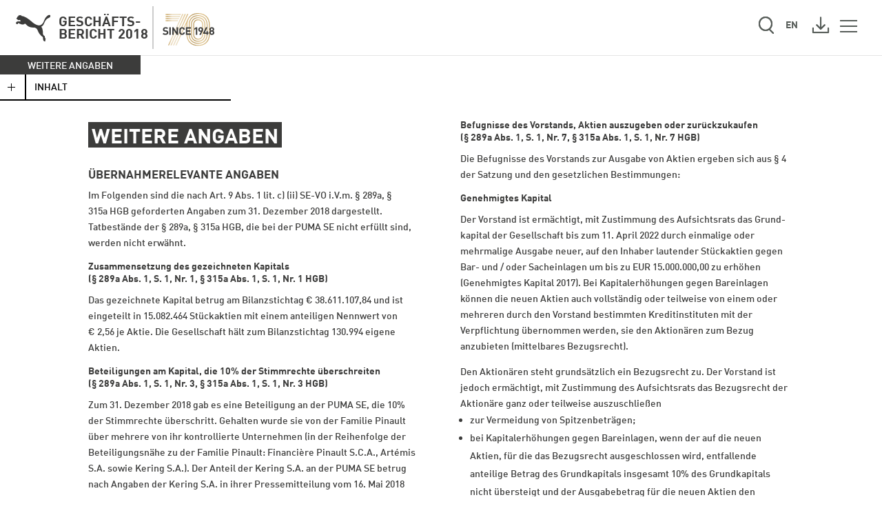

--- FILE ---
content_type: text/html
request_url: https://annual-report.puma.com/2018/de/annual-report/combined-management-report/further-information/index.html
body_size: 24686
content:
<!DOCTYPE html>
<html lang="de-DE">

<!-- Mirrored from annual-report.puma.com/2018/de/annual-report/combined-management-report/further-information/ by HTTrack Website Copier/3.x [XR&CO'2014], Mon, 22 Jun 2020 14:58:11 GMT -->
<!-- Added by HTTrack -->
<meta http-equiv="content-type" content="text/html;charset=UTF-8"/><!-- /Added by HTTrack -->
<head>
	<meta charset="UTF-8"/>
	<meta http-equiv="X-UA-Compatible" content="IE=edge">
	<link rel="pingback" href="../../../xmlrpc.php"/>

	<script type="text/javascript">
		document.documentElement.className = 'js';
	</script>

	<script>var et_site_url = '../../../index.html';
	var et_post_id = '170';

	function et_core_page_resource_fallback(a, b) {
		"undefined" === typeof b && (b = a.sheet.cssRules && 0 === a.sheet.cssRules.length);
		b && (a.onerror = null, a.onload = null, a.href ? a.href = et_site_url + "/?et_core_page_resource=" + a.id + et_post_id : a.src && (a.src = et_site_url + "/?et_core_page_resource=" + a.id + et_post_id))
	}
	</script>
	<title>Weitere Angaben | PUMA Annual Report 2018</title>
	<link rel="alternate" hreflang="de" href="index.html"/>
	<link rel="alternate" hreflang="en"
	      href="../../../../en/annual-report/combined-management-report/further-information/index.html"/>
	<link rel='dns-prefetch' href='http://s.w.org/'/>
	<link rel="alternate" type="application/rss+xml" title="PUMA Annual Report 2018 &raquo; Feed"
	      href="../../../feed/index.html"/>
	<link rel="alternate" type="application/rss+xml" title="PUMA Annual Report 2018 &raquo; Kommentar-Feed"
	      href="../../../comments/feed/index.html"/>
	<script type="text/javascript">
		window._wpemojiSettings = {
			"baseUrl": "https:\/\/s.w.org\/images\/core\/emoji\/11.2.0\/72x72\/",
			"ext": ".png",
			"svgUrl": "https:\/\/s.w.org\/images\/core\/emoji\/11.2.0\/svg\/",
			"svgExt": ".svg",
			"source": { "concatemoji": "../../../wp-includes\/js\/wp-emoji-release.min.js?ver=5.1.6" }
		};
		!function(a, b, c) {
			function d(a, b) {
				var c = String.fromCharCode;
				l.clearRect(0, 0, k.width, k.height), l.fillText(c.apply(this, a), 0, 0);
				var d = k.toDataURL();
				l.clearRect(0, 0, k.width, k.height), l.fillText(c.apply(this, b), 0, 0);
				var e = k.toDataURL();
				return d === e
			}

			function e(a) {
				var b;
				if (!l || !l.fillText) {
					return !1;
				}
				switch (l.textBaseline = "top", l.font = "600 32px Arial", a) {
					case"flag":
						return !(b = d([55356, 56826, 55356, 56819], [55356, 56826, 8203, 55356, 56819])) && (b = d([55356, 57332, 56128, 56423, 56128, 56418, 56128, 56421, 56128, 56430, 56128, 56423, 56128, 56447], [55356, 57332, 8203, 56128, 56423, 8203, 56128, 56418, 8203, 56128, 56421, 8203, 56128, 56430, 8203, 56128, 56423, 8203, 56128, 56447]), !b);
					case"emoji":
						return b = d([55358, 56760, 9792, 65039], [55358, 56760, 8203, 9792, 65039]), !b
				}
				return !1
			}

			function f(a) {
				var c = b.createElement("script");
				c.src = a, c.defer = c.type = "text/javascript", b.getElementsByTagName("head")[0].appendChild(c)
			}

			var g, h, i, j, k = b.createElement("canvas"), l = k.getContext && k.getContext("2d");
			for (j = Array("flag", "emoji"), c.supports = {
				everything: !0,
				everythingExceptFlag: !0
			}, i = 0; i < j.length; i++) {
				c.supports[j[i]] = e(j[i]), c.supports.everything = c.supports.everything && c.supports[j[i]], "flag" !== j[i] && (c.supports.everythingExceptFlag = c.supports.everythingExceptFlag && c.supports[j[i]]);
			}
			c.supports.everythingExceptFlag = c.supports.everythingExceptFlag && !c.supports.flag, c.DOMReady = !1, c.readyCallback = function() {
				c.DOMReady = !0
			}, c.supports.everything || (h = function() {
				c.readyCallback()
			}, b.addEventListener ? (b.addEventListener("DOMContentLoaded", h, !1), a.addEventListener("load", h, !1)) : (a.attachEvent("onload", h), b.attachEvent("onreadystatechange", function() {
				"complete" === b.readyState && c.readyCallback()
			})), g = c.source || {}, g.concatemoji ? f(g.concatemoji) : g.wpemoji && g.twemoji && (f(g.twemoji), f(g.wpemoji)))
		}(window, document, window._wpemojiSettings);
	</script>
	<meta content="Puma v.1.0.0" name="generator"/>
	<style type="text/css">
		img.wp-smiley,
		img.emoji {
			display: inline !important;
			border: none !important;
			box-shadow: none !important;
			height: 1em !important;
			width: 1em !important;
			margin: 0 .07em !important;
			vertical-align: -0.1em !important;
			background: none !important;
			padding: 0 !important;
		}
	</style>
	<link rel='stylesheet' id='wp-block-library-css'
	      href='../../../wp-includes/css/dist/block-library/style.minb62d.css?ver=5.1.6' type='text/css' media='all'/>
	<link rel='stylesheet' id='css-divi-popup-css'
	      href='../../../wp-content/plugins/popups-for-divi/css/fronte7f0.css?ver=1.3.1' type='text/css' media='all'/>
	<style id='css-divi-popup-inline-css' type='text/css'>
		.et_pb_section.et_pb_section.popup {
			display: none
		}
	</style>
	<link rel='stylesheet' id='wpml-legacy-dropdown-0-css'
	      href='../../../wp-content/plugins/sitepress-multilingual-cms/templates/language-switchers/legacy-dropdown/style68b3.css?ver=1'
	      type='text/css' media='all'/>
	<link rel='stylesheet' id='parent-style-css' href='../../../wp-content/themes/Divi/style.devb62d.css?ver=5.1.6'
	      type='text/css' media='all'/>
	<link rel='stylesheet' id='swiper-style-css' href='../../../wp-content/themes/puma/css/aboutpumab62d.css?ver=5.1.6'
	      type='text/css' media='all'/>
	<link rel='stylesheet' id='slick-style-css' href='../../../wp-content/themes/puma/css/slickb62d.css?ver=5.1.6'
	      type='text/css' media='all'/>
	<link rel='stylesheet' id='divi-style-css' href='../../../wp-content/themes/puma/styled621.css?ver=3.22.6'
	      type='text/css' media='all'/>
	<link rel='stylesheet' id='et-shortcodes-responsive-css-css'
	      href='../../../wp-content/themes/Divi/epanel/shortcodes/css/shortcodes_responsived621.css?ver=3.22.6'
	      type='text/css' media='all'/>
	<link rel='stylesheet' id='magnific-popup-css'
	      href='../../../wp-content/themes/Divi/includes/builder/styles/magnific_popupd621.css?ver=3.22.6'
	      type='text/css' media='all'/>
	<link rel='stylesheet' id='dashicons-css' href='../../../wp-includes/css/dashicons.minb62d.css?ver=5.1.6'
	      type='text/css' media='all'/>
	<script type='text/javascript' src='../../../wp-includes/js/jquery/jqueryb8ff.js?ver=1.12.4'></script>
	<script type='text/javascript' src='../../../wp-includes/js/jquery/jquery-migrate.min330a.js?ver=1.4.1'></script>
	<script type='text/javascript'
	        src='../../../wp-content/plugins/sitepress-multilingual-cms/templates/language-switchers/legacy-dropdown/script68b3.js?ver=1'></script>
	<script type='text/javascript' src='../../../wp-content/themes/puma/js/jquery.211.minb62d.js?ver=5.1.6'></script>
	<script type='text/javascript'
	        src='../../../wp-content/themes/puma/js/puma-annual-reportb62d.js?ver=5.1.6'></script>
	<script>
		document.addEventListener("DOMContentLoaded", function(event) {
			window.et_location_hash = window.location.hash;
			if ("" !== window.et_location_hash) {
				// Prevent jump to anchor - Firefox
				window.scrollTo(0, 0);
				var et_anchor_element = document.getElementById(window.et_location_hash.substring(1));
				if (et_anchor_element === null) {
					return;
				}
				window.et_location_hash_style = et_anchor_element.style.display;
				// Prevent jump to anchor - Other Browsers
				et_anchor_element.style.display = "none";
			}
		});
	</script>
	<link rel='https://api.w.org/' href='../../../wp-json/index.html'/>
	<link rel="EditURI" type="application/rsd+xml" title="RSD" href="../../../xmlrpc0db0.php?rsd"/>
	<link rel="wlwmanifest" type="application/wlwmanifest+xml" href="../../../wp-includes/wlwmanifest.xml"/>
	<meta name="generator" content="WordPress 5.1.6"/>
	<link rel="canonical" href="index.html"/>
	<link rel='shortlink' href='../../../index5e74.html?p=170'/>
	<link rel="alternate" type="application/json+oembed"
	      href="../../../wp-json/oembed/1.0/embed7e84.json?url=https%3A%2F%2Fannual-report.puma.com%2F2018%2Fde%2Fannual-report%2Fcombined-management-report%2Ffurther-information%2F"/>
	<link rel="alternate" type="text/xml+oembed"
	      href="../../../wp-json/oembed/1.0/embedf55a?url=https%3A%2F%2Fannual-report.puma.com%2F2018%2Fde%2Fannual-report%2Fcombined-management-report%2Ffurther-information%2F&amp;format=xml"/>
	<meta name="generator" content="WPML ver:4.2.6 stt:1,3;"/>
	<meta name="viewport" content="width=device-width, initial-scale=1.0, maximum-scale=1.0, user-scalable=0"/>
	<link rel="shortcut icon" href="#"/>
	<link rel="stylesheet" id="et-core-unified-cached-inline-styles"
	      href="../../../wp-content/cache/et/170/et-core-unified-15923276432086.min.css"
	      onerror="et_core_page_resource_fallback(this, true)" onload="et_core_page_resource_fallback(this)"/>
</head>
<body class="page-template-default page page-id-170 page-child parent-pageid-130 et_button_no_icon et_pb_button_helper_class et_fullwidth_nav et_fixed_nav et_show_nav et_cover_background et_pb_gutter windows et_pb_gutters3 et_primary_nav_dropdown_animation_fade et_secondary_nav_dropdown_animation_fade et_pb_footer_columns2 et_header_style_fullscreen et_header_style_left et_pb_pagebuilder_layout et_right_sidebar et_divi_theme et-db">
<div id="page-container">


	<div class="et_slide_in_menu_container">

		<!-- <div class="container clearfix et_menu_container"> -->


		<!-- </div> -->
		<span class="mobile_menu_bar et_toggle_fullscreen_menu"></span>

		<div class="et_slide_menu_top">
			<div class="logo_container">
				<span class="logo_helper"></span>

				<a class="logo-annualreport" href="../../index.html">
					<img class="logo-annualreport-img" src="../../../wp-content/themes/puma/images/Logo_PUMA_white.svg">
					<div class="logo-annualreport-txt">Geschäfts-<br>Bericht 2018</div>
				</a>
				<a class="logo-seventiesspecial" href="../../../puma-70-years/index.html">
					<img class="logo-seventiesspecial-img"
					     src="../../../wp-content/themes/puma/images/Logo_PUMA_70_white.svg">
				</a>
			</div>

			<div class="et_pb_top_menu_inner">


			</div> <!-- .et_pb_top_menu_inner -->

		</div> <!-- .et_slide_menu_top -->

		<div class="et_pb_fullscreen_nav_container">
			<div class="et_pb_section et_pb_section_1 et_pb_with_background et_section_regular">


				<div class="et_pb_row et_pb_row_0">
					<div class="et_pb_column et_pb_column_1_4 et_pb_column_0    et_pb_css_mix_blend_mode_passthrough">


						<div class="et_pb_module et_pb_text et_pb_text_0 et_pb_bg_layout_light  et_pb_text_align_left">


							<div class="et_pb_text_inner">
								<h2><a href="../../puma-timeline/index.html">Rückblick 2018</a></h2>
								<ul></ul>
								<h2><a href="../../puma-timeline/index.html"></a><a
										href="../../to-our-shareholders/index.html">AN UNSERE AKTIONÄRE</a></h2>
								<p>
								<div class="menu-mega-menu-container">
									<ul id="menu_id" class="menu_class">
										<li id="menu-item-1189"
										    class="menu-item menu-item-type-post_type menu-item-object-page menu-item-1189">
											<a href="../../to-our-shareholders/ceo-letter/index.html">CEO-Letter</a>
										</li>
										<li id="menu-item-1190"
										    class="menu-item menu-item-type-post_type menu-item-object-page menu-item-1190">
											<a href="../../to-our-shareholders/report-by-the-supervisory-board/index.html">Bericht
												des Aufsichtsrats</a></li>
									</ul>
								</div>
								</p>
								<h2><a href="../../company-overview/index.html">Unternehmensüberblick</a></h2>
								<p>
								<div class="menu-mega-menu-container">
									<ul id="menu_id" class="menu_class">
										<li id="menu-item-1193"
										    class="menu-item menu-item-type-post_type menu-item-object-page menu-item-1193">
											<a href="../../company-overview/brand/index.html">Marke</a></li>
										<li id="menu-item-1194"
										    class="menu-item menu-item-type-post_type menu-item-object-page  menu-item-1194">
											<a href="../../company-overview/product/index.html">Produkt</a></li>
										<li id="menu-item-1201"
										    class="menu-item menu-item-type-post_type menu-item-object-page menu-item-1201">
											<a href="../../company-overview/our-stores/index.html">Unsere Stores</a>
										</li>
										<li id="menu-item-1202"
										    class="menu-item menu-item-type-post_type menu-item-object-page  menu-item-1202">
											<a href="../../company-overview/our-people/index.html">Unsere
												Mitarbeiter</a></li>
										<li id="menu-item-1207"
										    class="menu-item menu-item-type-post_type menu-item-object-page  menu-item-1207">
											<a href="../../company-overview/sustainability/index.html">Nachhaltigkeit</a>
										</li>
										<li id="menu-item-4953"
										    class="menu-item menu-item-type-post_type menu-item-object-page menu-item-4953">
											<a href="../../company-overview/independent-auditors-report/index.html">Bericht
												des Wirtschaftsprüfers</a></li>
									</ul>
								</div>
								</p>
								<h2><a href="../../company-overview/product/index.html">Produkt</a></h2>
								<p>
								<div class="menu-mega-menu-container">
									<ul id="menu_id" class="menu_class">
										<li id="menu-item-6014"
										    class="menu-item menu-item-type-custom menu-item-object-custom menu-item-6014">
											<a href="../../company-overview/product/index.html#teamsport">Teamsport</a>
										</li>
										<li id="menu-item-6015"
										    class="menu-item menu-item-type-custom menu-item-object-custom menu-item-6015">
											<a href="../../company-overview/product/index.html#running">Running and
												Training</a></li>
										<li id="menu-item-6016"
										    class="menu-item menu-item-type-custom menu-item-object-custom menu-item-6016">
											<a href="../../company-overview/product/index.html#basketball">Basketball</a>
										</li>
										<li id="menu-item-6017"
										    class="menu-item menu-item-type-custom menu-item-object-custom menu-item-6017">
											<a href="../../company-overview/product/index.html#golf">Golf</a></li>
										<li id="menu-item-6018"
										    class="menu-item menu-item-type-custom menu-item-object-custom menu-item-6018">
											<a href="../../company-overview/product/index.html#motorsport">Motorsport</a>
										</li>
										<li id="menu-item-6019"
										    class="menu-item menu-item-type-custom menu-item-object-custom menu-item-6019">
											<a href="../../company-overview/product/index.html#sportstyle">Sportstyle</a>
										</li>
										<li id="menu-item-6020"
										    class="menu-item menu-item-type-custom menu-item-object-custom menu-item-6020">
											<a href="../../company-overview/product/index.html#lizenzen">Lizenzen</a>
										</li>
										<li id="menu-item-6021"
										    class="menu-item menu-item-type-custom menu-item-object-custom menu-item-6021">
											<a href="../../company-overview/product/index.html#accessories">Accessories</a>
										</li>
									</ul>
								</div>
								</p>
							</div>
						</div> <!-- .et_pb_text -->
					</div> <!-- .et_pb_column -->
					<div class="et_pb_column et_pb_column_1_4 et_pb_column_1    et_pb_css_mix_blend_mode_passthrough">


						<div class="et_pb_module et_pb_text et_pb_text_1 et_pb_bg_layout_light  et_pb_text_align_left">


							<div class="et_pb_text_inner">
								<h2><a href="../../company-overview/our-people/index.html">Unsere Mitarbeiter</a></h2>
								<p>
								<div class="menu-mega-menu-container">
									<ul id="menu_id" class="menu_class">
										<li id="menu-item-1203"
										    class="menu-item menu-item-type-post_type menu-item-object-page menu-item-1203">
											<a href="../../company-overview/our-people/introduction/index.html">Einführung</a>
										</li>
										<li id="menu-item-1204"
										    class="menu-item menu-item-type-post_type menu-item-object-page menu-item-1204">
											<a href="../../company-overview/our-people/people-puma/index.html">People@PUMA</a>
										</li>
										<li id="menu-item-1205"
										    class="menu-item menu-item-type-post_type menu-item-object-page menu-item-1205">
											<a href="../../company-overview/our-people/puma-a-great-place-to-work/index.html">PUMAs
												attraktive Arbeitsplatzkultur</a></li>
										<li id="menu-item-1206"
										    class="menu-item menu-item-type-post_type menu-item-object-page menu-item-1206">
											<a href="../../company-overview/our-people/hr-goes-digital/index.html">HR
												setzt auf Digitalisierung</a></li>
									</ul>
								</div>
								</p>
								<h2><a href="../../company-overview/sustainability/index.html">Nachhaltigkeit</a></h2>
								<p>
								<div class="menu-mega-menu-container">
									<ul id="menu_id" class="menu_class">
										<li id="menu-item-1208"
										    class="menu-item menu-item-type-post_type menu-item-object-page menu-item-1208">
											<a href="../../company-overview/sustainability/forever-faster-sustainability/index.html">Nachhaltigkeit
												unter FOREVER FASTER</a></li>
										<li id="menu-item-1209"
										    class="menu-item menu-item-type-post_type menu-item-object-page menu-item-1209">
											<a href="../../company-overview/sustainability/aiming-higher/index.html">Höhere
												Ziele</a></li>
										<li id="menu-item-1210"
										    class="menu-item menu-item-type-post_type menu-item-object-page menu-item-1210">
											<a href="../../company-overview/sustainability/meaningful-progress-and-impacts/index.html">Bedeutende
												Entwicklungen und Ergebnisse</a></li>
										<li id="menu-item-1211"
										    class="menu-item menu-item-type-post_type menu-item-object-page menu-item-1211">
											<a href="../../company-overview/sustainability/select-sections-of-pumas-2018-sustainability-performance/index.html">Ausgewählte
												Bereiche aus PUMAs Nachhaltigkeitsaktivitäten 2018</a></li>
										<li id="menu-item-1213"
										    class="menu-item menu-item-type-post_type menu-item-object-page menu-item-1213">
											<a href="../../company-overview/sustainability/where-we-are-going/index.html">Ausblick</a>
										</li>
										<li id="menu-item-1240"
										    class="menu-item menu-item-type-post_type menu-item-object-page menu-item-1240">
											<a href="../../company-overview/sustainability/endnotes/index.html">Schlussbemerkungen</a>
										</li>
										<li id="menu-item-1212"
										    class="menu-item menu-item-type-post_type menu-item-object-page menu-item-1212">
											<a href="../../company-overview/sustainability/corporate-governance/index.html">Corporate
												Governance</a></li>
									</ul>
								</div>
								</p>
								<h2><a href="../index.html">Zusammengefasster Lagebericht</a></h2>
								<p>
								<div class="menu-mega-menu-container">
									<ul id="menu_id" class="menu_class">
										<li id="menu-item-1215"
										    class="menu-item menu-item-type-post_type menu-item-object-page menu-item-1215">
											<a href="../overview-2018/index.html">Das Geschäftsjahr 2018 im
												Überblick</a></li>
										<li id="menu-item-1216"
										    class="menu-item menu-item-type-post_type menu-item-object-page menu-item-1216">
											<a href="../puma-group-essential-information/index.html">Grundlagen des
												PUMA-Konzerns</a></li>
										<li id="menu-item-1217"
										    class="menu-item menu-item-type-post_type menu-item-object-page menu-item-1217">
											<a href="../economic-report/index.html">Wirtschaftsbericht</a></li>
										<li id="menu-item-1218"
										    class="menu-item menu-item-type-post_type menu-item-object-page menu-item-1218">
											<a href="../comments-on-the-german-gaap-financial-statements-of-puma-se/index.html">Erläuterung
												zum Jahresabschluss der PUMA SE nach HGB</a></li>
										<li id="menu-item-1219"
										    class="menu-item menu-item-type-post_type menu-item-object-page current-menu-item page_item page-item-170 current_page_item menu-item-1219">
											<a href="index.html" aria-current="page">Weitere Angaben</a></li>
										<li id="menu-item-1220"
										    class="menu-item menu-item-type-post_type menu-item-object-page menu-item-1220">
											<a href="../risk-and-opportunity-report/index.html">Risiko- und
												Chancenmanagement</a></li>
										<li id="menu-item-1239"
										    class="menu-item menu-item-type-post_type menu-item-object-page menu-item-1239">
											<a href="../supplemental-report-and-outlook/index.html">Nachtrags- und
												Prognosebericht</a></li>
									</ul>
								</div>
								</p>
							</div>
						</div> <!-- .et_pb_text -->
					</div> <!-- .et_pb_column -->
					<div class="et_pb_column et_pb_column_1_4 et_pb_column_2    et_pb_css_mix_blend_mode_passthrough">


						<div class="et_pb_module et_pb_text et_pb_text_2 et_pb_bg_layout_light  et_pb_text_align_left">


							<div class="et_pb_text_inner">
								<h2><a href="../../consolidated-financial-statements/index.html">Konzernabschluss</a>
								</h2>
								<p>
								<div class="menu-mega-menu-container">
									<ul id="menu_id" class="menu_class">
										<li id="menu-item-1222"
										    class="menu-item menu-item-type-post_type menu-item-object-page menu-item-1222">
											<a href="../../consolidated-financial-statements/consolidated-statement-of-financial-position/index.html">Konzernbilanz</a>
										</li>
										<li id="menu-item-1223"
										    class="menu-item menu-item-type-post_type menu-item-object-page menu-item-1223">
											<a href="../../consolidated-financial-statements/consolidated-income-statement/index.html">Konzerngewinn-
												und Verlustrechnung</a></li>
										<li id="menu-item-1224"
										    class="menu-item menu-item-type-post_type menu-item-object-page menu-item-1224">
											<a href="../../consolidated-financial-statements/consolidated-statement-of-comprehensive-income/index.html">Konzerngesamtergebnisrechnung</a>
										</li>
										<li id="menu-item-1225"
										    class="menu-item menu-item-type-post_type menu-item-object-page menu-item-1225">
											<a href="../../consolidated-financial-statements/consolidated-statement-of-cash-flows/index.html">Konzernkapitalflussrechnung</a>
										</li>
										<li id="menu-item-1226"
										    class="menu-item menu-item-type-post_type menu-item-object-page menu-item-1226">
											<a href="../../consolidated-financial-statements/statement-of-changes-in-equity/index.html">Konzern-Eigenkapital-Veränderungsrechnung</a>
										</li>
										<li id="menu-item-1227"
										    class="menu-item menu-item-type-post_type menu-item-object-page menu-item-1227">
											<a href="../../consolidated-financial-statements/notes-to-the-consolidated-financial-statements/index.html">Konzernanhang</a>
										</li>
										<li id="menu-item-1241"
										    class="menu-item menu-item-type-post_type menu-item-object-page menu-item-1241">
											<a href="../../consolidated-financial-statements/declaration-by-the-legal-representatives/index.html">Versicherung
												der Gesetzlichen Vertreter</a></li>
										<li id="menu-item-1242"
										    class="menu-item menu-item-type-post_type menu-item-object-page menu-item-1242">
											<a href="../../consolidated-financial-statements/independent-auditors-report/index.html">Bestätigungsvermerk
												des unabhängigen Abschlussprüfers</a></li>
									</ul>
								</div>
								</p>
								<h2><a href="../../additional-information/index.html">Zusätzliche Informationen</a></h2>
								<p>
								<div class="menu-mega-menu-container">
									<ul id="menu_id" class="menu_class">
										<li id="menu-item-1232"
										    class="menu-item menu-item-type-post_type menu-item-object-page menu-item-1232">
											<a href="../../additional-information/gri-g4-content-index/index.html">GRI
												G4 Inhaltsindex</a></li>
										<li id="menu-item-1233"
										    class="menu-item menu-item-type-post_type menu-item-object-page menu-item-1233">
											<a href="../../additional-information/the-puma-share/index.html">Die
												PUMA-Aktie</a></li>
										<li id="menu-item-1234"
										    class="menu-item menu-item-type-post_type menu-item-object-page menu-item-1234">
											<a href="../../additional-information/puma-year-on-year-comparison/index.html">PUMA
												im Jahresvergleich</a></li>
										<li id="menu-item-1235"
										    class="menu-item menu-item-type-post_type menu-item-object-page menu-item-1235">
											<a href="../../additional-information/puma-group-development/index.html">Entwicklung
												PUMA Konzern</a></li>
									</ul>
								</div>
								</p>
							</div>
						</div> <!-- .et_pb_text -->
					</div> <!-- .et_pb_column -->
					<div class="et_pb_column et_pb_column_1_4 et_pb_column_3    et_pb_css_mix_blend_mode_passthrough">


						<div class="et_pb_module et_pb_text et_pb_text_3 et_pb_bg_layout_light  et_pb_text_align_left">


							<div class="et_pb_text_inner">
								<h2><a href="../../downloads/index.html">Downloads</a></h2>
								<ul></ul>
								<h2><a href="../../contact/index.html">Kontakt</a></h2>
								<ul></ul>
								<h2>© Copyright - Puma Annual Report 2018</h2>
								<p>
								<div class="menu-mega-menu-container">
									<ul id="menu_id" class="menu_class">
										<li class="menu-item menu-item-type-custom menu-item-object-custom menu-item-297">
											<a target="_blank"
											   href="https://about.puma.com/de-de/privacy">Datenschutz</a></li>
										<li class="menu-item menu-item-type-custom menu-item-object-custom menu-item-1357">
											<a target="_blank"
											   href="https://about.puma.com/de-de/privacy#link_1531917130664">Cookie
												Einstellungen</a></li>
										<li class="menu-item menu-item-type-custom menu-item-object-custom menu-item-298">
											<a target="_blank" href="https://about.puma.com/de-de/legal">Legal</a></li>
										<li class="menu-item menu-item-type-custom menu-item-object-custom menu-item-299">
											<a target="_blank" href="https://about.puma.com/de-de/imprint">Impressum</a>
										</li>
										<li class="disableonfooter menu-item menu-item-type-post_type menu-item-object-page menu-item-5042">
											<a href="../../photo-credits/index.html">Bildnachweis</a></li>
									</ul>
								</div>
								</p>
							</div>
						</div> <!-- .et_pb_text -->
					</div> <!-- .et_pb_column -->


				</div> <!-- .et_pb_row -->


			</div> <!-- .et_pb_section -->
			</ul>
		</div>
	</div>

	<header id="main-header" data-height-onload="66">
		<div class="container clearfix et_menu_container">
			<div class="logo_container top">
				<span class="logo_helper"></span>
				<a class="logo-annualreport" href="../../index.html">
					<img class="logo-annualreport-img" src="../../../wp-content/themes/puma/images/Logo_PUMA_dark.svg">
					<div class="logo-annualreport-txt">Geschäfts-<br>Bericht 2018</div>
				</a>
				<a class="logo-seventiesspecial" href="../../../puma-70-years/index.html">
					<img class="logo-seventiesspecial-img"
					     src="../../../wp-content/themes/puma/images/Logo_PUMA_70_Gold.svg">
				</a>
			</div>
			<div id="et-top-navigation" data-height="66" data-fixed-height="40">


				<div id="et_top_search" style="/*display: block !important;*/">
					<span id="et_search_icon"></span>
				</div>

				<div id="puma-header-language"><a
						href="../../../../en/annual-report/combined-management-report/further-information/index.html"
						class="header-language-item"><span>en</span></a></div>
				<div id="puma-header-download">
					<a href="../../downloads/index.html"><span id="et-info-download"></span></a>
				</div>


				<span class="mobile_menu_bar et_pb_header_toggle et_toggle_fullscreen_menu"></span>


			</div> <!-- #et-top-navigation -->
		</div> <!-- .container -->
		<div class="et_search_outer">
			<div class="container et_search_form_container">
				<form role="search" method="get" class="et-search-form" action="https://annual-report.puma.com/2018/de/">
					<input type="search" class="et-search-field" placeholder="Suchen &hellip;" value="" name="s"
					       title="Suchen nach:"/>
					<button type="submit" id="searchsubmit_header"></button>
				</form>
				<span class="et_close_search_field"></span>
			</div>
		</div>

	</header> <!-- #main-header -->

	<div id="et-main-area">

		<div id="main-content">
			<div id="puma-header-nav">
				<div class='contentheader'> Weitere Angaben</div>
				<div id='cssmenu'>
					<ul>
						<li class='has-sub'><a href='#'><span>Inhalt</span></a>
							<div class="menu-mega-menu-container">
								<ul id="menu-mega-menu-1" class="menu">
									<li class="menu-item menu-item-type-post_type menu-item-object-page menu-item-1215">
										<a href="../overview-2018/index.html">Das Geschäftsjahr 2018 im Überblick</a>
									</li>
									<li class="menu-item menu-item-type-post_type menu-item-object-page menu-item-1216">
										<a href="../puma-group-essential-information/index.html">Grundlagen des
											PUMA-Konzerns</a></li>
									<li class="menu-item menu-item-type-post_type menu-item-object-page menu-item-1217">
										<a href="../economic-report/index.html">Wirtschaftsbericht</a></li>
									<li class="menu-item menu-item-type-post_type menu-item-object-page menu-item-1218">
										<a href="../comments-on-the-german-gaap-financial-statements-of-puma-se/index.html">Erläuterung
											zum Jahresabschluss der PUMA SE nach HGB</a></li>
									<li class="menu-item menu-item-type-post_type menu-item-object-page current-menu-item page_item page-item-170 current_page_item menu-item-1219">
										<a href="index.html" aria-current="page">Weitere Angaben</a></li>
									<li class="menu-item menu-item-type-post_type menu-item-object-page menu-item-1220">
										<a href="../risk-and-opportunity-report/index.html">Risiko- und
											Chancenmanagement</a></li>
									<li class="menu-item menu-item-type-post_type menu-item-object-page menu-item-1239">
										<a href="../supplemental-report-and-outlook/index.html">Nachtrags- und
											Prognosebericht</a></li>
								</ul>
							</div>
						</li>
					</ul>

				</div>


			</div>
			<script>
				$("#cssmenu ul ul").prepend('<li class="menu-item menu-item-back"><a href="../index.html">Zusammengefasster Lagebericht</a></li>');
			</script>


			<article id="post-170" class="post-170 page type-page status-publish hentry">


				<div class="entry-content">
					<div id="et-boc" class="et-boc">

						<div class="et_builder_inner_content et_pb_gutters3">
							<div class="et_pb_section et_pb_section_2 et_section_regular">


								<div class="et_pb_row et_pb_row_1">
									<div class="et_pb_column et_pb_column_1_2 et_pb_column_4    et_pb_css_mix_blend_mode_passthrough">


										<div class="et_pb_module et_pb_text et_pb_text_4 et_pb_bg_layout_light  et_pb_text_align_left">


											<div class="et_pb_text_inner">
												<h1>Weitere Angaben</h1>
												<h2>Übernahmerelevante Angaben</h2>
												<p>Im Folgenden sind die nach Art. 9 Abs. 1 lit. c) (ii) SE-VO i.V.m. §
													289a, § 315a HGB geforderten Angaben zum 31. Dezember 2018
													dargestellt. Tatbestände der § 289a, § 315a HGB, die bei der PUMA SE
													nicht erfüllt sind, werden nicht erwähnt.</p>
												<h4>Zusammensetzung des gezeichneten Kapitals <br/>(§ 289a Abs. 1, S. 1,
													Nr. 1, § 315a Abs. 1, S. 1, Nr. 1 HGB)</h4>
												<p>Das gezeichnete Kapital betrug am Bilanzstichtag € 38.611.107,84 und
													ist eingeteilt in 15.082.464 Stückaktien mit einem anteiligen
													Nennwert von € 2,56 je Aktie. Die Gesellschaft hält zum
													Bilanzstichtag 130.994 eigene Aktien.</p>
												<h4>Beteiligungen am Kapital, die 10% der Stimmrechte überschreiten
													<br/>(§ 289a Abs. 1, S. 1, Nr. 3, § 315a Abs. 1, S. 1, Nr. 3 HGB)
												</h4>
												<p>Zum 31. Dezember 2018 gab es eine Beteiligung an der PUMA SE, die 10%
													der Stimmrechte überschritt. Gehalten wurde sie von der Familie
													Pinault über ­mehrere von ihr kontrollierte Unternehmen (in der
													Reihenfolge der Be­teiligungsnähe zu der Familie Pinault: Financière
													Pinault S.C.A., Artémis S.A. sowie Kering S.A.). Der Anteil der
													Kering S.A. an der PUMA SE betrug nach Angaben der Kering S.A. in
													ihrer Pressemitteilung vom 16. Mai 2018 15,7% des Grundkapitals.
													Zusammen halten Artémis S.A. und Kering S.A. laut
													Stimmrechtsmitteilung vom 24. Mai 2018 44,22% des Grundkapitals.</p>
												<h4>Gesetzliche Vorschriften und Bestimmungen der Satzung über die
													Ernennung und Abberufung der Mitglieder des Vorstands und über die
													Änderung der ­Satzung <br/>(§ 289a Abs. 1, S. 1, Nr. 6, § 315a Abs.
													1, S. 1, Nr. 6 HGB)</h4>
												<p>Hinsichtlich der Ernennung und Abberufung der Vorstandsmitglieder
													wird auf die anzuwendenden gesetzlichen Vorschriften des § 84 AktG
													verwiesen. Der Vorstand besteht gemäß § 7 Abs. 1 der Satzung aus
													mindestens zwei Mit­gliedern; die Zahl der Vorstandsmitglieder wird
													vom Aufsichtsrat bestimmt. Der Aufsichtsrat kann stellvertretende
													Vorstandsmitglieder bestellen und ein ­Vorstandsmitglied zum
													Vorsitzenden des Vorstands ernennen. Ein Vorstandsmitglied kann nur
													aus wichtigem Grund im Sinne von § 84 Abs. 3 AktG oder im Fall der
													Beendigung des Anstellungsvertrags abberufen werden, wofür jeweils
													eine Beschlussfassung des Aufsichtsrats mit einfacher Mehrheit der
													abge­gebenen Stimmen erforderlich ist.</p>
												<p>Eine Änderung der Satzung bedarf eines Beschlusses der
													Hauptversammlung. Beschlüsse der Hauptversammlung bedürfen einer
													Mehrheit nach den Vorgaben der Art. 59 SE-VO und §§ 133 Abs. 1, 179
													Abs. 2 S. 1 AktG (i.e. einfache Stimmenmehrheit und eine Mehrheit,
													die mindestens drei Viertel des bei der Beschlussfassung vertretenen
													Grundkapitals umfasst). Die Gesellschaft hat nicht von § 51 SEAG
													Gebrauch gemacht. </p>
											</div>
										</div> <!-- .et_pb_text -->
									</div> <!-- .et_pb_column -->
									<div class="et_pb_column et_pb_column_1_2 et_pb_column_5    et_pb_css_mix_blend_mode_passthrough">


										<div class="et_pb_module et_pb_text et_pb_text_5 et_pb_bg_layout_light  et_pb_text_align_left">


											<div class="et_pb_text_inner">
												<h4>Befugnisse des Vorstands, Aktien auszugeben oder zurückzukaufen<br/>
													(§ 289a Abs. 1, S. 1, Nr. 7, § 315a Abs. 1, S. 1, Nr. 7 HGB)</h4>
												<p>Die Befugnisse des Vorstands zur Ausgabe von Aktien ergeben sich aus
													§ 4 der Satzung und den gesetzlichen Bestimmungen:</p>
												<h4>Genehmigtes Kapital</h4>
												<p>Der Vorstand ist ermächtigt, mit Zustimmung des Aufsichtsrats das
													Grund­kapital der Gesellschaft bis zum 11. April 2022 durch
													einmalige oder mehrmalige Ausgabe neuer, auf den Inhaber lautender
													Stückaktien gegen Bar- und / oder Sacheinlagen um bis zu EUR
													15.000.000,00 zu erhöhen (Genehmigtes Kapital 2017). Bei
													Kapitalerhöhungen gegen Bareinlagen können die neuen Aktien auch
													vollständig oder teilweise von einem oder mehreren durch den
													Vorstand bestimmten Kreditinstituten mit der Verpflichtung
													übernommen werden, sie den Aktionären zum Bezug anzubieten
													(mittelbares Bezugsrecht).</p>
												<p>Den Aktionären steht grundsätzlich ein Bezugsrecht zu. Der Vorstand
													ist jedoch ermächtigt, mit Zustimmung des Aufsichtsrats das
													Bezugsrecht der Aktionäre ganz oder teilweise auszuschließen</p>
												<ul>
													<li>zur Vermeidung von Spitzenbeträgen;</li>
													<li>bei Kapitalerhöhungen gegen Bareinlagen, wenn der auf die neuen
														Aktien, für die das Bezugsrecht ausgeschlossen wird, entfallende
														anteilige Betrag des Grundkapitals insgesamt 10% des
														Grundkapitals nicht übersteigt und der Ausgabebetrag für die
														neuen Aktien den Börsenpreis der bereits ­notierten Aktien
														gleicher Ausstattung nicht wesentlich unterschreitet, § 186 Abs.
														3 S. 4 AktG. Die 10%-Begrenzung des Grundkapitals gilt sowohl im
														Zeitpunkt der Beschlussfassung der Hauptversammlung über diese
														­Ermächtigung als auch im Zeitpunkt der Ausübung der
														Ermächtigung. Auf diese Höchstgrenze von 10% des Grundkapitals
														ist der anteilige Betrag des Grundkapitals anzurechnen, der auf
														Aktien der Gesellschaft entfällt, die (i) während der Laufzeit
														des Genehmigten Kapitals 2017 unter Ausschluss des Bezugsrechts
														der Aktionäre in direkter oder entsprechender Anwendung von §
														186 Abs. 3 S. 4 AktG ausgegeben oder veräußert werden oder (ii)
														zur Bedienung von Options- oder Wandelschuldverschreibungen
														auszugeben sind oder ausgegeben werden können, die in
														entsprechender Anwendung des § 186 Abs. 3 S. 4 AktG unter
														Ausschluss des Bezugsrechts der Aktionäre während der Laufzeit
														des Genehmigten Kapitals 2017 ausgegeben werden;
													</li>
													<li>bei Kapitalerhöhungen gegen Bareinlagen, soweit es erforderlich
														ist, um Inhabern von Options- oder Wandelschuldverschreibungen,
														die von der ­Gesellschaft oder ihren unmittelbaren oder
														mittelbaren Tochtergesellschaften ausgegeben wurden oder noch
														werden, ein Bezugsrecht auf Aktien der Gesellschaft in dem
														Umfang zu gewähren, wie es ihnen nach Ausübung der Options- oder
														Wandlungsrechte bzw. nach Erfüllung der Wandlungspflichten als
														Aktionär zustehen würde;
													</li>
													<li>bei Kapitalerhöhungen gegen Sacheinlagen zur Durchführung von
														Unternehmenszusammenschlüssen oder zum (auch mittelbaren) Erwerb
														von ­Unternehmen, Unternehmensteilen oder Beteiligungen an
														Unternehmen oder sonstigen Vermögensgegenständen, einschließlich
														Immaterialgüterrechten und Forderungen gegen die Gesellschaft
														oder gegen von ihr abhängige Unternehmen im Sinne des § 17 AktG;
													</li>
												</ul>
											</div>
										</div> <!-- .et_pb_text -->
									</div> <!-- .et_pb_column -->


								</div> <!-- .et_pb_row -->
								<div class="et_pb_row et_pb_row_2">
									<div class="et_pb_column et_pb_column_1_2 et_pb_column_6    et_pb_css_mix_blend_mode_passthrough">


										<div class="et_pb_module et_pb_text et_pb_text_6 et_pb_bg_layout_light  et_pb_text_align_left">


											<div class="et_pb_text_inner">
												<p>Die Gesamtzahl der unter Ausschluss des Bezugsrechts der Aktionäre
													aufgrund dieser Ermächtigung auszugebenden und ausgegebenen Aktien
													darf 20% des Grundkapitals weder zum Zeitpunkt des Wirksamwerdens
													noch zum Zeitpunkt der Ausübung der Ermächtigung überschreiten; auf
													diese Begrenzung sind ­Aktien anzurechnen, die während der Laufzeit
													dieser Ermächtigung aufgrund anderer Ermächtigungen unter
													Bezugsrechtsausschluss veräußert oder ausgegeben wurden bzw.
													auszugeben sind oder aufgrund einer während der Laufzeit dieser
													Ermächtigung unter Bezugsrechtsausschluss erfolgten Ausgabe von
													Options- oder Wandelschuldverschreibungen auszugeben sind. Der
													Vorstand ist ermächtigt, mit Zustimmung des Aufsichtsrats den
													weiteren Inhalt der ­Aktienrechte und die Bedingungen der
													Aktienausgabe festzulegen.</p>
												<p>Vom bestehenden Genehmigten Kapital hat der Vorstand der PUMA SE im
													­aktuellen Berichtszeitraum keinen Gebrauch gemacht.</p>
												<h4>Bedingtes Kapital</h4>
												<p>Durch Beschluss der Hauptversammlung vom 12. April 2018 wurde der
													Vorstand bis zum 11. April 2023 ermächtigt, mit Zustimmung des
													Aufsichtsrats, einmalig oder mehrmals, insgesamt oder in Teilen
													sowie gleichzeitig in verschiedenen Tranchen auf den Inhaber und /
													oder Namen lautende Options- und / oder Wandelschuldverschreibungen,
													Genussrechten oder Gewinnschuldverschreibungen oder eine Kombination
													dieser Instrumente mit oder ohne Laufzeitbegrenzung im
													Gesamtnennbetrag von bis zu € 1.000.000.000,00 zu begeben (Bedingtes
													Kapital 2018).</p>
											</div>
										</div> <!-- .et_pb_text -->
									</div> <!-- .et_pb_column -->
									<div class="et_pb_column et_pb_column_1_2 et_pb_column_7    et_pb_css_mix_blend_mode_passthrough">


										<div class="et_pb_module et_pb_text et_pb_text_7 et_pb_bg_layout_light  et_pb_text_align_left">


											<div class="et_pb_text_inner">
												<p>In diesem Zusammenhang wurde das Grundkapital um bis zu
													€ 7.722.219,52 durch Ausgabe von bis zu 3.016.492 neuen, auf den
													Inhaber lautenden Stückaktien bedingt erhöht. Die bedingte
													Kapitalerhöhung wird nur insoweit durchgeführt, wie von Options-
													bzw. Wandlungsrechten Gebrauch gemacht bzw. eine Wandlungs- oder
													Optionspflicht erfüllt wird oder wie Andienungen erfolgen und soweit
													nicht andere Erfüllungsformen zur Bedienung eingesetzt werden.</p>
												<p>Von der Ermächtigung ist bisher kein Gebrauch gemacht worden.</p>
												<h4>Ermächtigung zum Erwerb eigener Aktien</h4>
												<p>Mit Beschluss der Hauptversammlung vom 6. Mai 2015 wurde die
													Gesellschaft ermächtigt, bis zum 5. Mai 2020 eigene Aktien bis zu
													10% des Grundkapitals zu erwerben.</p>
												<h4>Wesentliche Vereinbarungen der Gesellschaft, die unter der Bedingung
													eines Kontrollwechsels infolge eines Übernahmeangebots stehen, und
													die hieraus folgenden Wirkungen <br/>(§ 289a Abs. 1, S. 1, Nr. 8, §
													315a Abs. 1, S. 1, Nr. 8 HGB)</h4>
												<p>Die wesentlichen Finanzierungsvereinbarungen der PUMA SE mit ihren
													Kreditgebern beinhalten die üblichen Bedingungen für den Fall eines
													Kontrollwechsels (Change of Control). So hat der Kreditgeber für den
													Fall eines Kontrollwechsels das Recht zur Kündigung und vorzeitigen
													Fälligstellung der Rückzahlung.</p>
												<p>Für weitere Details wird auf die entsprechenden Angaben im
													Konzernanhang (Textziffer 18) verwiesen.</p>
											</div>
										</div> <!-- .et_pb_text -->
									</div> <!-- .et_pb_column -->


								</div> <!-- .et_pb_row -->
								<div class="et_pb_row et_pb_row_3">
									<div class="et_pb_column et_pb_column_1_2 et_pb_column_8    et_pb_css_mix_blend_mode_passthrough">


										<div class="et_pb_module et_pb_text et_pb_text_8 et_pb_bg_layout_light  et_pb_text_align_left">


											<div class="et_pb_text_inner">
												<h2>Vergütungsbericht</h2>
												<h3>Vorstand (Geschäftsführende Direktoren bis 9.7.2018)</h3>
												<p>Die Vergütungen für die Vorstandsmitglieder (bis 9.7.2018
													geschäftsführenden Direktoren der monistischen PUMA SE), die vom
													Aufsichtsrat (bis zum 9.7.2018 Verwaltungsrat der monistischen PUMA
													SE) festgesetzt werden, setzen sich aus erfolgsunabhängigen und
													erfolgsabhängigen Komponenten zusammen. Die erfolgsunabhängigen
													Teile bestehen aus Fixum und Sachbezügen, während die
													erfolgsbezogenen Komponenten in Tantiemen und Komponenten mit
													lang­fristiger Anreizwirkung unterteilt sind. Kriterien für die
													Bemessung der Gesamtvergütung bilden neben den Aufgaben und
													Leistungen des einzelnen Vorstandsmitglieds die wirtschaftliche
													Lage, die langfristige strategische ­Planung und die damit
													verbundenen Ziele, die Langfristigkeit der erzielten ­Ergebnisse und
													die langfristigen Erfolgsaussichten des Unternehmens.</p>
												<p>Das Fixum als erfolgsunabhängige Grundvergütung wird monatlich als
													Gehalt ausgezahlt. Zusätzlich erhalten die Vorstandsmitglieder
													Sachbezüge wie z.B. Dienstwagennutzung, Altersvorsorgebeiträge und
													Sozialversicherungsbeiträge. Sie stehen allen Vorstandsmitgliedern
													prinzipiell in gleicher Weise zu und sind in der erfolgsunabhängigen
													Vergütung enthalten. Im Geschäftsjahr betrugen die fixen Vergütungen
													für die drei Vorstandsmitglieder € 2,3 Mio. (Vorjahr: € 2,1 Mio.).
													An Sachbezügen wurden € 0,1 Mio. (Vorjahr: € 0,1 Mio.) gewährt.</p>
												<p>Die Tantieme als Teil der erfolgsabhängigen Vergütung orientiert sich
													im ­Wesentlichen am operativen Ergebnis (EBIT) und dem Freien
													Cashflow des ­PUMA-Konzerns und wird entsprechend einer
													Zielerreichung gestaffelt. ­Darüber hinaus sind individuelle
													qualitative Ziele vereinbart. Dabei ist auch eine Obergrenze
													vereinbart. Im Geschäftsjahr betrugen die variablen
													Tantieme-­Vergütungen insgesamt € 2,7 Mio. (Vorjahr:
													€ 3,9 Mio.).</p>
												<p>Für die im Geschäftsjahr 2018 bestehenden Vergütungsprogramme
													(Virtuelle Aktien / Monetary Units) mit langfristiger Anreizwirkung
													(aus den Jahren 2016 bis 2018) für den Vorstand wurden entsprechend
													der Vesting Perioden anteilige Rückstellungen in Höhe von € 5,8 Mio.
													(Vorjahr: € 8,4 Mio.) gebildet. Das erfolgsabhängige Programm
													orientiert sich an der mittelfristigen Wertentwicklung der PUMA
													SE-Aktie. Die Anteile aus den Programmen 2016 und 2017, die sich an
													der mittelfristigen Entwicklung der Aktie der Kering SA
													orientierten, wurden zum Stichtag 31.12.2017 bewertet und in
													virtuelle Aktien / Monetary Units der PUMA SE gewandelt.</p>
												<p>Weitere Informationen zu dem Programm sind dem Konzernanhang unter
													Ziffer 19 zu entnehmen.</p>
												<p>Für das Geschäftsjahr 2019 soll ein neues zeitgemäßes
													Vergütungsprogramm mit langfristiger Anreizwirkung für die
													Vorstandsmitglieder eingeführt werden, das seitens des
													Aufsichtsrates Anfang 2019 beschlossen werden soll.</p>
											</div>
										</div> <!-- .et_pb_text -->
									</div> <!-- .et_pb_column -->
									<div class="et_pb_column et_pb_column_1_2 et_pb_column_9    et_pb_css_mix_blend_mode_passthrough">


										<div class="et_pb_module et_pb_text et_pb_text_9 et_pb_bg_layout_light  et_pb_text_align_left">


											<div class="et_pb_text_inner">
												<p>Für die Vorstandsmitglieder bestehen Pensionszusagen im Rahmen von
													­Entgeltumwandlungen, welche aus den oben genannten
													erfolgsabhängigen ­und / oder erfolgsunabhängigen Vergütungen
													abgeführt werden, für die die ­Gesellschaft eine
													Rückdeckungsversicherung abgeschlossen hat. Als erdienter Anspruch
													gilt jeweils der Teil des Versorgungskapitals, der durch die
													Beitragsleistung in die Rückdeckungsversicherung bereits finanziert
													ist. Im Geschäftsjahr erfolgte für die Vorstandsmitglieder eine
													Zuführung durch PUMA von € 0,5  Mio. (Vorjahr: € 0,4 Mio.). Der
													Barwert der Leistungszusage zum ­31. Dezember 2018 an aktive
													Vorstandsmitglieder in Höhe von € 10,1 Mio. (Vorjahr: € 4,5 Mio.)
													wurde bilanziell mit dem gleich hohen und verpfändeten Aktivwert der
													Rückdeckungsversicherung verrechnet.</p>
												<p>Es bestanden leistungsorientierte Pensionsverpflichtungen gegenüber
													ehemaligen Vorstandsmitgliedern und deren Witwen in Höhe von
													€ 3,2 Mio. (Vorjahr: € 3,3 Mio.), sowie beitragsorientierte
													Pensionsverpflichtungen im Zusammenhang mit Entgeltumwandlungen von
													früheren Vorstandsmitgliedern und ­Geschäftsführenden Direktoren in
													Höhe von € 10,6 Mio. (Vorjahr: € 10,3 Mio.). Beide Positionen sind
													entsprechend innerhalb der Pensionsrückstellungen ­passiviert,
													soweit nicht mit den gleich hohen Aktivwerten verrechnet.
													Ruhegehälter gegenüber ehemaligen Vorstandsmitgliedern und deren
													Witwen sind in Höhe von € 0,2 Mio. (Vorjahr: € 0,2 Mio.)
													angefallen.</p>
												<h3>Aufsichtsrat (Verwaltungsrat bis 9.7.2018)</h3>
												<p>Der Aufsichtsrat (bis 9.7.2018 der Verwaltungsrat der monistischen
													PUMA SE) besteht gemäß Satzung aus mindestens drei Mitgliedern;
													derzeit gehören ihm sechs Mitglieder an. Die Vergütung für den
													Aufsichtsrat setzt sich aus einer fixen und einer
													erfolgsorientierten Vergütung zusammen. Die Gesamtbezüge für die
													fixe Vergütung betrugen insgesamt € 0,2 Mio. (Vorjahr:
													€ 0,3 Mio.).</p>
												<p>Entsprechend § 15 der Satzung erhält jedes Aufsichtsratsmitglied eine
													feste jährliche Vergütung in Höhe von EUR 25.000,00 die nach Ablauf
													der Hauptversammlung für das betreffende Geschäftsjahr fällig wird.
													<br/>Die feste Vergütung erhöht sich um einen zusätzlichen
													Jahresfestbetrag von EUR 25.000,00 für den Vorsitzenden des
													Aufsichtsrats, EUR 12.500,00 für den stellvertretenden Vorsitzenden
													des Aufsichtsrats, EUR 10.000,00 für den jeweiligen Vorsitzenden
													eines Ausschusses und EUR 5.000,00 für jedes Mitglied eines
													Ausschusses. Maßgebliche Ausschüsse sind der Personalausschuss, der
													­Prüfungsausschuss und der Nachhaltigkeitsausschuss.</p>
												<p>Jedes Aufsichtsratsmitglied erhält zusätzlich zu den festen
													Vergütungen eine jährliche erfolgsabhängige Vergütung, die EUR 20,00
													je EUR 0,01 des im Konzernabschluss ausgewiesenen Ergebnisses je
													Aktie entspricht, das einen Mindestbetrag von EUR 16,00 je Aktie
													übersteigt. Die erfolgsabhängige Vergütung beträgt maximal EUR
													10.000,00 pro Jahr. Der Vorsitzende des Aufsichtsrats erhält EUR
													40,00 je EUR 0,01 des Ergebnisses je Aktie und maximal EUR 20.000,00
													pro Jahr und der stellvertretende Vorsitzende EUR 30,00 je EUR 0,01
													des Ergebnisses je Aktie und maximal EUR 15.000,00 pro Jahr. Da das
													Ergebnis je Aktie im Geschäftsjahr unterhalb des Mindestbetrags
													liegt, fällt keine erfolgsbezogene Vergütung an.</p>
												<p>Ein Aufsichtsratsmitglied, das nur während eines Teils eines
													Geschäftsjahres tätig ist, erhält eine zeitanteilige Vergütung
													berechnet nach der auf volle Monate bestimmten Tätigkeitsdauer.</p>
											</div>
										</div> <!-- .et_pb_text -->
									</div> <!-- .et_pb_column -->


								</div> <!-- .et_pb_row -->
								<div class="et_pb_row et_pb_row_4">
									<div class="et_pb_column et_pb_column_1_2 et_pb_column_10    et_pb_css_mix_blend_mode_passthrough">


										<div class="et_pb_module et_pb_text et_pb_text_10 et_pb_bg_layout_light  et_pb_text_align_left">


											<div class="et_pb_text_inner">
												<h2>Corporate Governance Bericht<br/> mit Erklärung zur
													Unternehmensführung<br/> gemäß § 289f und § 315d HGB</h2>
												<p>Die effektive Umsetzung der Corporate Governance-Grundsätze ist ein
													wichtiges Element der Unternehmenspolitik von PUMA. Eine
													transparente und ­verantwortungsvolle Unternehmensführung ist eine
													wesentliche Voraus­setzung für die Erreichung der Unternehmensziele
													und die nachhaltige ­Steigerung des Unternehmenswerts. Der Vorstand
													und der Aufsichtsrat ­arbeiten zum Wohle des gesamten Unternehmens
													eng zusammen, um durch eine gute ­Corporate Governance eine
													effiziente, auf nachhaltige Wertschöpfung ausgerichtete
													Unternehmensleitung und -kontrolle sicherzustellen. Im ­Folgenden
													berichten der Vorstand und der Aufsichtsrat über die Corporate
													­Governance bei der PUMA SE gemäß Ziffer 3.10 des Deutschen
													Corporate ­Governance Kodex. Das Kapitel enthält zudem die Erklärung
													zur Unternehmensführung gemäß Art. 9 Abs. 1 lit. c) ­(ii) SE-VO
													i.V.m. § 289f und § 315d HGB.</p>
												<p>&nbsp;</p>
											</div>
										</div> <!-- .et_pb_text -->
									</div> <!-- .et_pb_column -->
									<div class="et_pb_column et_pb_column_1_2 et_pb_column_11    et_pb_css_mix_blend_mode_passthrough">


										<div class="et_pb_module et_pb_text et_pb_text_11 et_pb_bg_layout_light  et_pb_text_align_left">


											<div class="et_pb_text_inner">
												<p>Die PUMA SE ist ein Unternehmen in der Rechtsform einer Europäischen
													­Gesellschaft (Societas Europaea, SE). Als SE mit Sitz in
													Deutschland unterliegt die PUMA SE den europäischen und deutschen
													SE-Regelungen sowie weiterhin dem deutschen Aktienrecht. Als in
													Deutschland börsennotiertes Unternehmen richtet sich die Corporate
													Governance der PUMA SE nach dem Deutschen ­Corporate Governance
													Kodex (DCGK).</p>
												<p>Die PUMA SE hatte bis zum 9. Juli 2018 ein monistisches
													Leitungssystem mit einem Verwaltungsrat als einheitlichem Leitungs-
													und Kontrollorgan. Die geschäftsführenden Direktoren führten die
													laufenden Geschäfte der Gesellschaft. Nachdem die frühere
													Mehrheitsaktionärin der Gesellschaft, die Kering S.A., angekündigt
													hatte, einen Teil der von ihr gehaltenen PUMA-Aktien, der rund 70%
													des Grundkapitals der PUMA SE entspricht, im Wege einer
													Sachdividende an die Aktionäre der Kering S.A. auszuschütten,
													entschied die Hauptversammlung der PUMA SE am 12. April 2018, das
													bisherige monistische Leitungssystem durch das dualistische
													Leitungssystem, bestehend aus dem Vorstand als Leitungsorgan und dem
													Aufsichtsrat als Aufsichtsorgan, zu ersetzen. Die entsprechende
													Änderung der Satzung wurde am 9. Juli 2018 wirksam.</p>
											</div>
										</div> <!-- .et_pb_text -->
									</div> <!-- .et_pb_column -->


								</div> <!-- .et_pb_row -->
								<div class="et_pb_row et_pb_row_5 no-bottom-border">
									<div class="et_pb_column et_pb_column_1_2 et_pb_column_12    et_pb_css_mix_blend_mode_passthrough">


										<div class="et_pb_module et_pb_text et_pb_text_12 et_pb_bg_layout_light  et_pb_text_align_left">


											<div class="et_pb_text_inner">
												<h3>Entsprechenserklärung gemäß § 161 AktG für 2018:</h3>
												<p>In ihrer Entsprechenserklärung erklären Vorstand und Aufsichtsrat der
													PUMA SE jährlich, ob den Empfehlungen des DCGK entsprochen wurde und
													wird. Am 9. November 2018 erklärten der Vorstand und der
													Aufsichtsrat, dass die PUMA SE den Empfehlungen des DCGK (Fassung
													vom 7. Februar 2017) seit Abgabe der letzten Entsprechenserklärung
													vom 9. November 2017 mit den unten genannten Ausnahmen entsprochen
													hat und entsprechen wird und, soweit nicht, warum nicht.</p>
												<h3>Ausnahmen zu den Empfehlungen des Kodex</h3>
												<ul>
													<li>Für die Mitglieder des Aufsichtsrats besteht abweichend von
														Ziffer 3.8 Abs. 3 des Kodex eine D&amp;O Versicherung ohne
														Selbstbehalt. Der Aufsichtsrat hält einen Selbstbehalt für
														Mitglieder des Aufsichtsrats für entbehrlich, weil die D&amp;O
														Versicherung eine Gruppenversicherung für Personen im In- und
														­Ausland ist und im Ausland ein Selbstbehalt weithin unüblich
														ist.
													</li>
													<li>Gemäß Ziffer 4.2.3 Abs. 2 S. 4 des Kodex soll bei der
														Ausgestaltung der ­variablen Vergütungsteile sowohl positiven
														als auch negativen Entwicklungen Rechnung getragen werden.
														Hiervon wird im Hinblick auf negative Entwicklungen abgewichen,
														weil die Ausgestaltung des PUMA Monetary Unit Plans dem mit der
														Empfehlung verfolgten Ziel eventuell nicht voll ­entspricht,
														aber doch nahe kommt.
													</li>
													<li>Entgegen Ziffer 4.2.3 Abs. 2 S. 6 des Kodex weist die
														Vorstandsvergütung keine Höchstbetragsgrenzen insgesamt und
														hinsichtlich ihrer variablen ­Vergütungsteile auf. Dies ist dem
														Umstand geschuldet, dass weder die PUMA Monetary Units Plans
														2016 / 2017 / 2018 noch der PUMA Board Member Bonus Plan noch
														die Regelung über einen außerordentlichen Bonus eine
														Höchstbetragsgrenze aufweisen.
													</li>
													<li>Entgegen Ziffer 4.2.3 Abs. 2 S. 8 des Kodex ist im PUMA Monetary
														Unit Plan unter bestimmten Voraussetzungen eine nachträgliche
														Änderung der ­Erfolgsziele oder der Vergleichsparameter
														vorgesehen. Hiermit wird dem Aufsichtsrat die Möglichkeit
														gegeben, auf außergewöhnliche Entwicklungen nach billigem
														Ermessen zu reagieren.
													</li>
												</ul>
											</div>
										</div> <!-- .et_pb_text -->
									</div> <!-- .et_pb_column -->
									<div class="et_pb_column et_pb_column_1_2 et_pb_column_13    et_pb_css_mix_blend_mode_passthrough">


										<div class="et_pb_module et_pb_text et_pb_text_13 et_pb_bg_layout_light  et_pb_text_align_left">


											<div class="et_pb_text_inner">
												<ul>
													<li>Gemäß Ziffer 4.2.3 Abs. 3 des Kodex soll bei Versorgungszusagen
														das jeweils angestrebte Versorgungsniveau festgelegt werden.
														Wegen der beitrags­orientierten Versorgungszusagen wird dieser
														Empfehlung nicht entsprochen.
													</li>
													<li>Es sind abweichend von Ziffer 4.2.3 Abs. 5 des Kodex keine
														Begrenzungen von Abfindungszahlungen bei vorzeitiger Beendigung
														der Tätigkeit als ­geschäftsführender Direktor infolge eines
														Kontrollwechsels bis zum 5. Juni 2018 vereinbart worden. Im Zuge
														der Änderung der Governance Struktur von einer monistischen SE
														auf eine dualistische SE und des Abschlusses neuer Verträge mit
														den Mitgliedern des Vorstands, ist für diese eine Begrenzung
														eingeführt worden. Damit wird der Kodex-Empfehlung seit
														Inkrafttreten der Vorstandsverträge am 6. Juni 2018 insoweit
														vollständig entsprochen.
													</li>
													<li>Entsprechend der Ermächtigung der Hauptversammlung vom
														12. April 2018 gemäß § 286 Abs. 5 HGB wird bis zum Ende der
														Ermächtigung von der ­Veröffentlichung der Individualbezüge der
														Vorstandsmitglieder abgesehen (Ziffern 4.2.4 und 4.2.5 des
														Kodex). Die Vorstandsmitglieder werden sich an die Ermächtigung
														halten, wenn sie den Jahresabschluss aufstellen. Aufgrund der
														Ermächtigung der Hauptversammlung werden in Abweichung zu Ziffer
														4.2.5 Abs. 3 des Kodex die in dieser Ziffer genannten
														Informationen bezüglich der Vergütung der Vorstandsmitglieder
														nicht im Vergütungsbericht dargestellt.
													</li>
													<li>In Abweichung zu Ziffer 5.4.6 Abs. 2 S. 2 des Kodex erhalten die
														Mitglieder des Aufsichtsrats eine erfolgsabhängige Vergütung,
														die nicht auf eine nachhaltige Unternehmensentwicklung
														ausgerichtet ist. Die Vergütung hat die Hauptversammlung am 12.
														April 2018 beschlossen, sie ist in der Satzung festgelegt und
														sie ist nach Ansicht der PUMA SE sachgerecht.
													</li>
													<li>Abweichend von Ziffer 5.4.6. Abs. 3 des Kodex wurde und wird die
														Vergütung der Aufsichtsratsmitglieder nicht individualisiert
														ausgewiesen. Hierfür ­besteht nach Ansicht der PUMA SE kein
														Anlass, da diese keine kapitalmarkt­relevante Zusatzinformation
														darstellt und die Satzungsregelungen mit der Festsetzung der
														Vergütung öffentlich zugänglich sind.
													</li>
												</ul>
												<p>Herzogenaurach, 9. November 2018<br/>PUMA SE</p>
											</div>
										</div> <!-- .et_pb_text -->
									</div> <!-- .et_pb_column -->


								</div> <!-- .et_pb_row -->
								<div class="et_pb_row et_pb_row_6">
									<div class="et_pb_column et_pb_column_1_2 et_pb_column_14    et_pb_css_mix_blend_mode_passthrough et_pb_column_empty">


									</div> <!-- .et_pb_column -->
									<div class="et_pb_column et_pb_column_1_2 et_pb_column_15    et_pb_css_mix_blend_mode_passthrough">


										<div class="et_pb_module et_pb_text et_pb_text_14 et_pb_bg_layout_light  et_pb_text_align_left">


											<div class="et_pb_text_inner">
												<table style="border: none; padding: 0px;">
													<tbody>
													<tr valign="top">
														<td style="padding-left: 0px; border: 0px;"><strong>Für den
															Vorstand</strong></td>
														<td style="border: 0px;"></td>
														<td style="padding-right: 0px; border: 0px;"><strong>Für den
															Aufsichtsrat</strong></td>
													</tr>
													<tr>
														<td style="padding-left: 0px; border: 0px;"><img
																src="../../../wp-content/uploads/annual-report-2018/Unterschrift_Bjoern_Gulden-2.png"
																width="827" height="355" alt=""
																class="wp-image-4013 alignnone size-full"														
																sizes="(max-width: 827px) 100vw, 827px"/></td>
														<td style="border: 0px;"><img
																src="../../../wp-content/uploads/annual-report-2018/Unterschrift_Laemmermann.png"
																width="827" height="355" alt=""
																class="wp-image-4021 alignnone size-full"																
																sizes="(max-width: 827px) 100vw, 827px"/></td>
														<td style="padding-right: 0px; border: 0px;"><img
																src="../../../wp-content/uploads/annual-report-2018/Unterschrift_JeanFrancoisPaulus.png"
																width="827" height="355" alt=""
																class="wp-image-4019 alignnone size-full"																
																sizes="(max-width: 827px) 100vw, 827px"/></td>
													</tr>
													<tr valign="top">
														<td style="padding-left: 0px; border: 0px;">Bjørn Gulden</td>
														<td style="border: 0px;">Michael Lämmermann</td>
														<td style="padding-right: 0px; border: 0px;">Jean-François
															Palus
														</td>
													</tr>
													</tbody>
												</table>
											</div>
										</div> <!-- .et_pb_text -->
									</div> <!-- .et_pb_column -->


								</div> <!-- .et_pb_row -->
								<div class="et_pb_row et_pb_row_7">
									<div class="et_pb_column et_pb_column_1_2 et_pb_column_16    et_pb_css_mix_blend_mode_passthrough">


										<div class="et_pb_module et_pb_text et_pb_text_15 et_pb_bg_layout_light  et_pb_text_align_left">


											<div class="et_pb_text_inner">
												<h3>Relevante Angaben zu Unternehmens­führungspraktiken, die über die
													gesetzlichen Anforderungen hinaus angewandt werden</h3>
												<h5>CORPORATE SOCIAL RESPONSIBILITY</h5>
												<p>Um der ökologischen und sozialen Verantwortung eines weltweit
													agierenden Sportartikelherstellers gerecht zu werden, hat PUMA
													konzernweite Leitsätze zum Umweltmanagement sowie zur Einhaltung von
													Arbeits- und Sozial­standards definiert. PUMA ist der Überzeugung,
													dass nur auf einem solchen Fundament ein dauerhaft tragfähiger und
													damit nachhaltiger Unternehmenserfolg erreicht werden kann. Daher
													bekennt sich PUMA zu den Prinzipien des UN Global Compact. Der PUMA
													Verhaltenskodex (Code of Conduct) gibt Ethik- und Umweltstandards
													vor, denen alle Mitarbeiter und alle Lieferanten ­verpflichtet sind.
													Der PUMA Verhaltenskodex wurde im Jahr 2016 überarbeitet und
													adressiert nun explizit auch die Verpflichtung und das Engagement
													von PUMA für Menschenrechte und für den Kampf gegen Korruption.
													Detaillierte Informationen zur Corporate Social
													Responsibility-Strategie des Unternehmens finden sich im Kapitel
													Nachhaltigkeit im Geschäftsbericht oder auf der Homepage (<strong><a
															href="http://about.puma.com/" target="_blank"
															rel="noopener noreferrer" title="Nachhaltigkeit">http://about.PUMA.com</a>
														unter „NACHHALTIGKEIT“</strong>).</p>
												<h5>COMPLIANCE MANAGEMENT SYSTEM</h5>
												<p>Für die Unternehmensführung von PUMA ist die Einhaltung von Gesetzen
													sowie interner Regelungen von zentraler Bedeutung. Daher hat PUMA
													ein Compliance-Management-System (CMS) eingeführt, das
													Compliance-Risiken frühzeitig erkennen, steuern und überwachen soll.
													Durch die Entwicklung von Richtlinien sowie die Beratung und
													Schulung der Mitarbeiter hat das CMS das Ziel, ­mögliche finanzielle
													Schäden oder Reputationsschäden vom Unternehmen abzuwenden und
													Fehlverhalten zu verhindern.</p>
												<p>Der Ethikkodex des PUMA-Konzerns legt die Grundsätze unseres Handelns
													und unser Werteverständnis fest. Neben den allgemeinen auch im PUMA
													Ver­haltenskodex geschilderten Verhaltensgrundsätzen enthält die
													Richtlinie unter ­anderem Regelungen zum Umgang mit
													Interessenskonflikten, persönlichen Daten, Insiderinformationen und
													untersagt wettbewerbswidriges Verhalten sowie Korruption in jeder
													Form. Der Ethikkodex ist fester Bestandteil jedes ­Arbeitsvertrags.
													Um dem Risiko von Fehlverhalten weiter vorzubeugen, wird der PUMA
													Ethikkodex durch konkretisierende Richtlinien flankiert, die
													ausgewählte Risikobereiche detailliert regeln.</p>
											</div>
										</div> <!-- .et_pb_text -->
									</div> <!-- .et_pb_column -->
									<div class="et_pb_column et_pb_column_1_2 et_pb_column_17    et_pb_css_mix_blend_mode_passthrough">


										<div class="et_pb_module et_pb_text et_pb_text_16 et_pb_bg_layout_light  et_pb_text_align_left">


											<div class="et_pb_text_inner">
												<p>Mit Hilfe unterschiedlicher Maßnahmen wie risikobasierter
													Präsenzschulungen sowie E-Learnings werden die Mitarbeiter des
													PUMA-Konzerns mit den re­levanten gesetzlichen Bestimmungen und
													internen Richtlinien vertraut gemacht und geschult. Im vergangenen
													Geschäftsjahr wurden insbesondere Schulungen in den Bereichen
													Anti-Korruption und Kartellrecht durchgeführt. Sämtliche PUMA
													Mitarbeiter wurden in 2018 durch den CEO der PUMA SE dazu
													angehalten, jeweils ein E-Learning zum Ethikkodex zu den Themen
													Vermeidung von ­Interessenskonflikten, Wahrung der Vertraulichkeit
													und Finanzielle Integrität zu absolvieren. Der klare Tone from the
													Top führte dazu, dass 99% der PUMA Mitarbeiter das E-Learning zum
													Ethikkodex erfolgreich abgeschlossen haben.</p>
												<p>Der Vorstand trägt die Verantwortung für das ordnungsgemäße
													Funktionieren des CMS. Er wird dabei von einer Compliance
													Organisation unterstützt, die aus Chief Compliance Officer sowie aus
													Compliance-Verantwortlichen in den wichtigsten operativen
													Konzerngesellschaften besteht. Der Prüfungsausschuss des
													Aufsichtsrats der PUMA SE wird regelmäßig über den aktuellen Stand
													der ­Umsetzung der Compliance-Strukturen und schwerwiegende
													Compliance-­Verstöße unterrichtet. Der Chief Compliance Officer
													arbeitet dabei eng mit der Rechtsabteilung und der Internen Revision
													zusammen. Darüber hinaus finden regelmäßige Sitzungen des „PUMA SE
													Risk &amp; Compliance Committee“ statt. In den Sitzungen dieses
													Komitees werden unter anderem Compliance-Risiken analysiert und
													bewertet sowie entsprechende Maßnahmen (Richtlinien, Schulungen
													etc.) festgelegt und verabschiedet.</p>
												<p>Nach der Trennung von Kering hat PUMA eine neue konzernweit
													verfügbare Hinweisgeber-Plattform eingeführt, die von einem externen
													Anbieter betrieben wird und an die unethisches, rechtswidriges oder
													kriminelles Handeln – soweit gewünscht auch anonym – berichtet
													werden kann. Die Einführung der neuen Plattform wurde gruppenweit
													durch den CEO kommuniziert und die Kommunikation wurde durch
													entsprechendes Informationsmaterial flankiert. Zusätzlich zu dem
													Beschwerdesystem für PUMA-Mitarbeiter besteht eine weltweite
													­Hotline für externe Hinweisgeber aus der Lieferkette.</p>
											</div>
										</div> <!-- .et_pb_text -->
									</div> <!-- .et_pb_column -->


								</div> <!-- .et_pb_row -->
								<div class="et_pb_row et_pb_row_8">
									<div class="et_pb_column et_pb_column_1_2 et_pb_column_18    et_pb_css_mix_blend_mode_passthrough">


										<div class="et_pb_module et_pb_text et_pb_text_17 et_pb_bg_layout_light  et_pb_text_align_left">


											<div class="et_pb_text_inner">
												<h3>Beschreibung der Arbeitsweise des Vorstands und des
													Aufsichtsrats</h3>
												<p>Die PUMA SE hat drei Organe – den Vorstand, den Aufsichtsrat und die
													­Hauptversammlung.</p>
												<h5>VORSTAND</h5>
												<p>Der Vorstand der PUMA SE leitet die Gesellschaft in eigener
													Verantwortung mit dem Ziel nachhaltiger Wertschöpfung. Er entwickelt
													die strategische Ausrichtung von PUMA und stimmt diese mit dem
													Aufsichtsrat ab. Darüber hinaus sorgt er für die konzernweite
													Einhaltung der gesetzlichen Bestimmungen sowie für ein effektives
													Risikomanagement- und internes Kontrollsystem.</p>
												<p>Die Vorstandsmitglieder werden vom Aufsichtsrat bestellt. Dieser hat
													für den Vorstand eine Regelaltersgrenze von 70 Jahren festgelegt.
													Derzeit besteht der Vorstand aus drei Mitgliedern und hat einen
													Vorsitzenden. Nähere Angaben zu den Verantwortungsbereichen der
													Vorstandsmitglieder sind dem Konzern­anhang (letztes Kapitel) zu
													entnehmen.</p>
												<p>Die Vorstandsmitglieder sind verpflichtet, Interessenkonflikte
													gegenüber dem Aufsichtsrat unverzüglich offenzulegen und die anderen
													Mitglieder des ­Vorstands hierüber zu informieren. Sie dürfen
													Nebentätigkeiten, insbesondere Aufsichtsrats- und vergleichbare
													Mandate außerhalb des PUMA-Konzerns nur mit vorheriger Zustimmung
													des Aufsichtsrats übernehmen. Im abgelaufenen Geschäftsjahr haben
													die Vorstandsmitglieder der PUMA SE keine Interessenkonflikte
													gemeldet.</p>
												<p>Die Grundsätze der Zusammenarbeit des Vorstands der PUMA SE sind in
													der Geschäftsordnung für den den Vorstand geregelt, die unter
													­<strong><a href="http://about.puma.com/" target="_blank"
													            rel="noopener noreferrer" title="Corporate Governance">http://about.PUMA.com</a></strong>
													unter „Corporate Governance“ eingesehen werden kann.</p>
											</div>
										</div> <!-- .et_pb_text -->
									</div> <!-- .et_pb_column -->
									<div class="et_pb_column et_pb_column_1_2 et_pb_column_19    et_pb_css_mix_blend_mode_passthrough">


										<div class="et_pb_module et_pb_text et_pb_text_18 et_pb_bg_layout_light  et_pb_text_align_left">


											<div class="et_pb_text_inner">
												<h5>AUFSICHTSRAT</h5>
												<p>Für die PUMA SE als europäische Gesellschaft findet das deutsche
													Mitbe­stimmungsgesetz keine Anwendung. Größe und Zusammensetzung des
													­Aufsichtsrats ergeben sich vielmehr aus der Satzung der PUMA SE
													sowie der Vereinbarung über die Beteiligung der Arbeitnehmer in der
													PUMA SE vom 11. Juli 2011 und deren Anpassung vom 7. Februar 2018.
													Der Aufsichtsrat der PUMA SE besteht aus sechs Mitgliedern, von
													denen vier Mitglieder Anteilseignervertreter und zwei Mitglieder
													Arbeitnehmervertreter sind. Das Amt der derzeitigen
													Aufsichtsratsmitglieder endet mit der Beendigung der
													Hauptversammlung, die über die Entlastung der Mitglieder des
													Aufsichtsrats für das Geschäftsjahr 2022 beschließt. Nähere Angaben
													zu den Aufsichtsratsmitgliedern sind dem Konzernanhang (letztes
													Kapitel) zu entnehmen.</p>
												<p>Der Aufsichtsrat überwacht die Umsetzung der Strategie durch den
													Vorstand und berät ihn dabei. Er bestellt die Mitglieder des
													Vorstands und kann sie bei Vorliegen eines wichtigen Grundes
													jederzeit abberufen. Darüber hinaus ­beschließt er das
													Vergütungssystem und setzt die jeweilige Vergütung der
													­Vorstandsmitglieder fest. Der Vorstand informiert den Aufsichtsrat
													regelmäßig, zeitnah und umfassend über alle unternehmensrelevanten
													Fragen der Planung, der Geschäftsentwicklung, der Risikolage, des
													Risikomanagements und der Compliance. Er geht auf Abweichungen des
													Geschäftsverlaufs von den aufgestellten Plänen und Zielen unter
													Angabe von Gründen ein. In Entscheidungen von überragender Bedeutung
													für das Unternehmen oder solche, die über den gewöhnlichen
													Geschäftsverlauf der PUMA SE und des PUMA-Konzerns hinausgehen, wird
													der Aufsichtsrat vom Vorstand eingebunden.</p>
												<h5>HAUPTVERSAMMLUNG</h5>
												<p>Die Aktionäre der PUMA SE üben ihre Rechte, insbesondere ihr
													Auskunfts- und Stimmrecht, in der Hauptversammlung aus. Jede Aktie
													hat eine Stimme. Unsere Aktionäre können ihr Stimmrecht selbst oder
													aber durch einen weisungsgebundenen, von der Gesellschaft bestellten
													Vertreter ausüben. Alle Dokumente ­und Informationen zur
													Hauptversammlung stehen auf der Internetseite der PUMA SE zur
													Verfügung.</p>
											</div>
										</div> <!-- .et_pb_text -->
									</div> <!-- .et_pb_column -->


								</div> <!-- .et_pb_row -->
								<div class="et_pb_row et_pb_row_9">
									<div class="et_pb_column et_pb_column_1_2 et_pb_column_20    et_pb_css_mix_blend_mode_passthrough">


										<div class="et_pb_module et_pb_text et_pb_text_19 et_pb_bg_layout_light  et_pb_text_align_left">


											<div class="et_pb_text_inner">
												<h3>Beschreibung der Arbeitsweise sowie<br/> der Zusammensetzung der
													Ausschüsse des Aufsichtsrats</h3>
												<p>Sitzungen des Aufsichtsrats finden mindestens alle drei Monate statt.
													Sie müssen auch stattfinden, wenn das Wohl der Gesellschaft es
													erfordert oder ein Aufsichtsratsmitglied die Einberufung verlangt.
													Der Aufsichtsrat hat zur ­Wahrnehmung seiner Aufgaben drei
													Ausschüsse eingerichtet und lässt sich regelmäßig über deren Arbeit
													berichten. Die Grundsätze der Zusammen­arbeit des Aufsichtsrats der
													PUMA SE sowie die Aufgaben der Ausschüsse sind der Geschäftsordnung
													des Aufsichtsrats zu entnehmen, die unter ­<strong><a
															href="https://about.puma.com/" target="_blank"
															rel="noopener noreferrer" title="Corporate Governance">http://about.PUMA.com</a></strong>
													unter „Corporate Governance“ eingesehen werden kann.</p>
												<p>Der Personalausschuss besteht aus drei Mitgliedern. Der
													Personalausschuss hat die Aufgabe, den Abschluss und die Änderung
													von Dienstverträgen mit den Vorstandsmitgliedern vorzubereiten und
													die Grundsätze des Personalwesens und der Personalentwicklung
													festzulegen. Über Fragen der Vergütung der Vorstandsmitglieder
													beschließt der gesamte Aufsichtsrat aufgrund entsprechender
													Empfehlungen des Personalausschusses.</p>
												<p>Der Prüfungsausschuss besteht aus drei Mitgliedern. Der Vorsitzende
													des Prüfungsausschusses ist ein unabhängiger Vertreter der
													Anteilseigner und verfügt über Sachverstand auf den Gebieten der
													Rechnungslegung und Abschlussprüfung gemäß § 100 Abs. 5 AktG. Der
													Prüfungsausschuss ist insbesondere zuständig für Fragen der
													Rechnungslegung und Überwachung des Rechnungslegungsprozesses, der
													Wirksamkeit des internen Kontrollsystems, des
													Risikomanagementsystems, der internen Revision, der Compliance sowie
													der Abschlussprüfung, hier insbesondere der erforderlichen
													Unabhängigkeit des Abschlussprüfers, der Erteilung des
													Prüfungsauftrags an den Abschlussprüfer, der Bestimmung der
													Prüfungsschwerpunkte, der vom Abschlussprüfer zusätzlich erbrachten
													Leistungen und der Honorarvereinbarung. </p>
												<p>&nbsp;</p>
											</div>
										</div> <!-- .et_pb_text -->
									</div> <!-- .et_pb_column -->
									<div class="et_pb_column et_pb_column_1_2 et_pb_column_21    et_pb_css_mix_blend_mode_passthrough">


										<div class="et_pb_module et_pb_text et_pb_text_20 et_pb_bg_layout_light  et_pb_text_align_left">


											<div class="et_pb_text_inner">
												<p>Der Vorschlag des Aufsichtsrats zur Wahl des Abschlussprüfers stützt
													sich auf eine entsprechende Empfehlung des Prüfungsausschusses. Nach
													der Wahl des Abschlussprüfers durch die Hauptversammlung und die
													Erteilung des Prüfungsauftrags durch den Aufsichtsrat konkretisiert
													der Prüfungsausschuss mit dem Abschlussprüfer den Prüfungsauftrag
													und Prüfungsschwerpunkte. Der Abschlussprüfer nimmt an der
													Bilanzsitzung über den Jahresabschluss und Konzernabschluss teil und
													berichtet über wesentliche Ergebnisse seiner Prüfung. Er informiert
													auch über Leistungen, die er zusätzlich zu den
													Abschlussprüferleistungen ­erbracht hat, und die Wahrung seiner
													Unabhängigkeit. Der Prüfungsausschuss erhält auf Monatsbasis
													Finanzzahlen des PUMA-Konzerns und kann somit die Entwicklung der
													Vermögens-, Finanz- und Ertragslage sowie die Entwicklung der
													Auftragslage laufend verfolgen. Darüber hinaus widmet sich der
													Prüfungsausschuss bilanz- und ergebnisrelevanten Fragen und
													diskutiert diese mit dem Management. Weiterhin erhält der
													Prüfungsausschuss nach Abschluss von Projekten der internen Revision
													die Prüfungsberichte, welche auch die eingeleiteten Maßnahmen
													enthalten.</p>
												<p>Dem Nominierungsausschuss gehören drei Mitglieder an, die
													ausschließlich Vertreter der Anteilseigner im Aufsichtsrat sein
													können. Der Nominierungsausschuss schlägt dem Aufsichtsrat für
													dessen Wahlvorschläge an die Hauptversammlung geeignete
													Anteilseignervertreter für den Aufsichtsrat als Kandidaten vor.</p>
												<p>Die derzeitige Zusammensetzung der Ausschüsse ist dem Konzernanhang
													(letztes Kapitel) zu entnehmen.</p>
											</div>
										</div> <!-- .et_pb_text -->
									</div> <!-- .et_pb_column -->


								</div> <!-- .et_pb_row -->
								<div class="et_pb_row et_pb_row_10">
									<div class="et_pb_column et_pb_column_1_2 et_pb_column_22    et_pb_css_mix_blend_mode_passthrough">


										<div class="et_pb_module et_pb_text et_pb_text_21 et_pb_bg_layout_light  et_pb_text_align_left">


											<div class="et_pb_text_inner">
												<h3>Diversitätskonzept für den Aufsichtsrat</h3>
												<h3>a) Ziele des Aufsichtsrats im Hinblick auf seine
													Zusammensetzung</h3>
												<p>Der Aufsichtsrat der PUMA SE ist so zusammengesetzt, dass seine
													Mitglieder über die zur ordnungsgemäßen Wahrnehmung ihrer Aufgaben
													erforderlichen Kenntnisse, Fähigkeiten und fachlichen Erfahrungen
													verfügen. Für die Zusammensetzung des Aufsichtsrats ist in erster
													Linie die entsprechende Qualifikation unter Beachtung der Vielfalt
													(Diversity) und der angemessenen Beteiligung von Frauen maßgeblich.
													Der Aufsichtsrat hat sich auch mit Blick auf Ziffer 5.4.1 des Kodex
													Ziele gesetzt, die er erfüllt. Die Ziele sind im Folgenden einzeln
													dargestellt:</p>
												<ul>
													<li>Die Mitglieder des Aufsichtsrats verfügen in ihrer Gesamtheit
														über ­Erfahrungen und Kenntnisse auf den Gebieten der Steuerung
														und / oder Überwachung kapitalmarktorientierter Unternehmen
														sowie in den ­Geschäftsbereichen und Absatzmärkten von PUMA.
													</li>
													<li>Mehrere Mitglieder verfügen über einen ausgeprägten
														internationalen Hintergrund.
													</li>
													<li>Dem Aufsichtsrat gehören – unter Berücksichtigung der
														Arbeitnehmer­vertreter im Aufsichtsrat – eine angemessene Anzahl
														unabhängiger ­Mitglieder an.
													</li>
													<li>Der Vorsitzende des Prüfungsausschusses verfügt über besondere
														Kenntnisse und Erfahrungen in der Anwendung von
														Rechnungslegungsgrundsätzen und internen Kontrollverfahren und
														ist unabhängig.
													</li>
													<li>Die Aufsichtsratsmitglieder haben ausreichend Zeit zur
														Wahrnehmung ihres Aufsichtsratsmandats.
													</li>
													<li>Potenziellen wesentlichen und nicht nur vorübergehenden
														Interessen­konflikten seiner Mitglieder beugt der Aufsichtsrat
														vor, indem er ander­weitige Tätigkeiten seiner Mitglieder
														regelmäßig überprüft und kritisch hinterfragt.
													</li>
													<li>Gemäß § 1 Absatz 4 Geschäftsordnung für den Aufsichtsrat dürfen
														­Aufsichtsratsmitglieder grundsätzlich nicht älter als 70 Jahre
														sein und ihre maximale Amtszeit darf nicht länger als drei
														Amtsperioden betragen.
													</li>
												</ul>
											</div>
										</div> <!-- .et_pb_text -->
									</div> <!-- .et_pb_column -->
									<div class="et_pb_column et_pb_column_1_2 et_pb_column_23    et_pb_css_mix_blend_mode_passthrough">


										<div class="et_pb_module et_pb_text et_pb_text_22 et_pb_bg_layout_light  et_pb_text_align_left">


											<div class="et_pb_text_inner">
												<h3>b) Kompetenzprofil</h3>
												<p>Der Aufsichtsrat hat ein Kompetenzprofil für das Gesamtgremium
													erarbeitet. Es legt fest, dass die Mitglieder des Aufsichtsrats als
													Gesamtheit folgende ­fachlichen Kompetenzen abdecken müssen:</p>
												<ul>
													<li>Management großer und mittelgroßer internationaler Konzerne</li>
													<li>Erfahrung in der Sportartikel- oder Luxusgüterindustrie</li>
													<li>Internationaler Unternehmenshintergrund</li>
													<li>Erfahrung mit verschiedenen Vertriebskanälen, unter anderem
														E-Commerce
													</li>
													<li>Kompetenz im Aufbau internationaler Marken</li>
													<li>Know-how in Marketing, Vertrieb und im digitalen Bereich</li>
													<li>Finanzexpertise (Rechnungswesen, Treasury, Risikomanagement,
														­Corporate Governance)
													</li>
													<li>Erfahrung als Mitglied von Aufsichts- und Verwaltungsräten
														­börsennotierter Gesellschaften
													</li>
													<li>Erfahrung im Bereich Mergers &amp; Acquisitions</li>
													<li>Verständnis des Betriebsverfassungsgesetzes und Eintreten für
														die Interessen der Beschäftigten
													</li>
													<li>Personalkompetenz</li>
													<li>IT-Kompetenz.</li>
												</ul>
												<p>Der Aufsichtsrat der PUMA SE ist derzeit so zusammengesetzt, dass es
													als ­Gesamtgremium über das dargestellte Kompetenzprofil
													verfügt.</p>
											</div>
										</div> <!-- .et_pb_text -->
									</div> <!-- .et_pb_column -->


								</div> <!-- .et_pb_row -->
								<div class="et_pb_row et_pb_row_11">
									<div class="et_pb_column et_pb_column_1_2 et_pb_column_24    et_pb_css_mix_blend_mode_passthrough">


										<div class="et_pb_module et_pb_text et_pb_text_23 et_pb_bg_layout_light  et_pb_text_align_left">


											<div class="et_pb_text_inner">
												<h3>c) Festlegung zur Förderung der Teilhabe von Frauen an<br/>
													Führungspositionen nach Art. 9 Abs. 1 lit. c) (ii) SE-VO i.V.m. § 76
													Abs. 4 und § 111 Abs. 5 AktG</h3>
												<p>Der Aufsichtsrat hat die vom Verwaltungsrat festgelegten Ziele für
													den ­Frauenanteil im Aufsichtsrat, im Vorstand und in den beiden
													Führungsebenen unterhalb des Vorstands für die PUMA SE übernommen.
													Für den Aufsichtsrat der PUMA SE ist eine Zielgröße von 30% für den
													angestrebten Frauenanteil festgesetzt worden; für den Vorstand
													beträgt die Zielgröße 20% unter der Bedingung, dass die PUMA SE fünf
													oder mehr Vorstandsmitglieder hat. Der Aufsichtsrat hat bezüglich
													der PUMA SE für die erste Führungsebene unterhalb des Vorstands eine
													Zielgröße von 25%, für die zweite Führungsebene unterhalb des
													Vorstands eine Zielgröße von 30% festgelegt. </p>
												<p>&nbsp;</p>
											</div>
										</div> <!-- .et_pb_text -->
									</div> <!-- .et_pb_column -->
									<div class="et_pb_column et_pb_column_1_2 et_pb_column_25    et_pb_css_mix_blend_mode_passthrough">


										<div class="et_pb_module et_pb_text et_pb_text_24 et_pb_bg_layout_light  et_pb_text_align_left">


											<div class="et_pb_text_inner">
												<p>Auf Konzernebene soll der Frauenanteil für die erste Führungsebene
													unterhalb des Vorstands auf 30% und für die zweite Führungsebene auf
													40% anwachsen. Umsetzungsfrist für die oben genannten Zielgrößen ist
													der 31. Oktober 2021.</p>
												<p>Die aktuelle Zusammensetzung des Aufsichtsrats setzt das
													Diversitätskonzept in weiten Teil um. In Bezug auf die Zielgröße für
													den Frauenanteil im Aufsichtsrat ist eine Zielerreichung bis zum 31.
													Oktober 2021 festgelegt.</p>
											</div>
										</div> <!-- .et_pb_text -->
									</div> <!-- .et_pb_column -->


								</div> <!-- .et_pb_row -->
								<div class="et_pb_row et_pb_row_12">
									<div class="et_pb_column et_pb_column_1_2 et_pb_column_26    et_pb_css_mix_blend_mode_passthrough">


										<div class="et_pb_module et_pb_text et_pb_text_25 et_pb_bg_layout_light  et_pb_text_align_left">


											<div class="et_pb_text_inner">
												<h3>Diversitätskonzept für den Vorstand</h3>
												<p>Der Aufsichtsrat und der Vorstand fördern eine agile, offene
													Unternehmenskultur, in der die Vorteile von Diversität bewusst
													genutzt werden und jeder sein Potenzial zum Besten des Unternehmens
													frei entfalten kann. PUMA strebt an, Vorstandspositionen sowie
													leitende Führungspositionen überwiegend mit im Unternehmen
													entwickelten Personen zu besetzen.</p>
												<p>Für die Entscheidung des Aufsichtsrats über die Besetzung einer
													konkreten Vorstandsposition ist die fachliche und persönliche
													Eignung des Kandidaten unter Berücksichtigung des
													Unternehmensinteresses maßgeblich. Es ist sicherzustellen, dass die
													Mitglieder des Vorstands insgesamt über die zur bestmöglichen
													Erfüllung der Vorstandsaufgaben erforderlichen Kenntnisse,
													Fähigkeiten und Erfahrungen verfügen, wie sie für einen
													Sportartikelhersteller wie PUMA erforderlich sind. Es muss nicht
													jedes Vorstandsmitglied alle fachlichen Anforderungen aller
													Vorstandsbereiche abbilden. Das Diversitätskonzept für den Vorstand
													sieht daher vor, dass bei dessen Zusammensetzung die Aspekte
													Geschlecht, Internationalität, Alter, Ausbildungs- und
													Erfahrungshintergrund berücksichtigt werden:</p>
												<ul>
													<li>Geschlecht</li>
												</ul>
												<p>PUMA strebt einen Anteil von Frauen im Vorstand in Höhe von 20% bis
													31. Oktober 2021 an unter der Bedingung, dass das Gremium fünf oder
													mehr Vorstandsmitglieder hat. Um dieses Ziel zu erreichen, achtet
													der Vorstand darauf, dass im Rahmen der internen globalen
													Managementstruktur zur Nachwuchsentwicklung für den Vorstand ein
													angemessener Anteil von weiblichen Kandidaten auf den
													Nachfolgelisten zu finden ist. Die Beteiligung von Frauen im
													Vorstand soll in Zukunft bei einer erforderlichen Neubesetzung
													insbesondere dadurch gewährleistet werden, dass bei verschiedenen,
													gleich qualifizierten Bewerbern Frauen besonders berücksichtigt
													werden. Soweit eine Besetzung durch externe Kandidaten erfolgen
													soll, sollen insbesondere entsprechend qualifizierte weibliche
													Kandidaten berücksichtigt werden. Gleiches gilt für die Besetzung
													von Führungsfunktionen. Um Frauen künftig noch stärker an
													Führungsfunktionen zu beteiligen, fördert PUMA die Vereinbarkeit von
													Familie und Beruf etwa durch Teilzeit- und Halbtagsmodelle sowie
													durch flexible Arbeitszeiten und die Bereitstellung von
													Kinderbetreuungsplätzen.</p>
												<p>&nbsp;</p>
											</div>
										</div> <!-- .et_pb_text -->
									</div> <!-- .et_pb_column -->
									<div class="et_pb_column et_pb_column_1_2 et_pb_column_27    et_pb_css_mix_blend_mode_passthrough">


										<div class="et_pb_module et_pb_text et_pb_text_26 et_pb_bg_layout_light  et_pb_text_align_left">


											<div class="et_pb_text_inner">
												<ul>
													<li>Internationalität</li>
												</ul>
												<p>PUMA ist ein global agierendes Unternehmen. Eine angemessene Anzahl
													an Vorstandsmitgliedern muss daher zwingend internationale Erfahrung
													mitbringen entweder aufgrund ihrer Herkunft oder aufgrund ihrer
													langjährigen Berufserfahrung im Ausland.</p>
												<ul>
													<li>Alter</li>
												</ul>
												<p>Der Aufsichtsrat achtet auf eine ausgewogene Altersstruktur im
													Vorstand. Diese ist wichtig, um die Kontinuität der Vorstandsarbeit
													zu gewährleisten und eine reibungslose Nachfolgeplanung zu
													ermöglichen. Grundsätzlich dürfen ­Mitglieder des Vorstands nicht
													älter als 70 Jahre sein.</p>
												<ul>
													<li>Ausbildungs- und Erfahrungshintergrund</li>
												</ul>
												<p>Im Hinblick auf den Bildungs- und Berufshintergrund soll sich die
													Auswahl von Vorstandsmitgliedern an den im PUMA-Vorstand allgemein
													sowie für das ­jeweilige Vorstandsressort erforderlichen Kompetenzen
													in Bezug auf Unternehmensleitung, Strategieentwicklung, Finanzen-
													und Rechnungslegung, Supply Chain, Vertrieb sowie HR orientieren.
													Hier gelten die gleichen Kriterien, die bezüglich des
													Kompetenzprofils des Aufsichtsrats entwickelt wurden. Diese
													Kompetenzen müssen nicht im Rahmen eines Universitätsstudiums oder
													einer anderen Ausbildung, sondern können auch in sonstiger Weise
													inner- oder ­außerhalb von PUMA erworben worden sein.</p>
												<p>Die aktuelle Zusammensetzung des Vorstands setzt das
													Diversitätskonzept in weiten Teil um. In Bezug auf die Zielgröße für
													den Frauenanteil im Vorstand ist eine Zielerreichung bis zum 31.
													Oktober 2021 festgelegt.</p>
												<h3>Directors‘ Dealings</h3>
												<p>Im Berichtsjahr haben die Vorstandsmitglieder und die Mitglieder des
													Aufsichtsrats keine PUMA-Aktien erworben. Verkäufe wurden uns nicht
													gemeldet.</p>
											</div>
										</div> <!-- .et_pb_text -->
									</div> <!-- .et_pb_column -->


								</div> <!-- .et_pb_row -->


							</div> <!-- .et_pb_section -->            </div>

					</div>
				</div> <!-- .entry-content -->


			</article> <!-- .et_pb_post -->


		</div> <!-- #main-content -->


		<span class="et_pb_scroll_top et-pb-icon"></span>


		<footer id="main-footer">


			<div id="footer-bottom">
				<div class="container clearfix">


					<ul class="et-social-icons">



						<li class="et-social-icon et-social-youtube">
							<a href="https://www.youtube.com/puma/" class="icon">
								<span>Youtube</span>
							</a>
						</li>
						<li class="et-social-icon et-social-facebook">
							<a href="https://www.facebook.com/PUMAGroup" class="icon">
								<span>Facebook</span>
							</a>
						</li>


						<li class="et-social-icon et-social-linkedin">
							<a href="https://de.linkedin.com/company/puma" class="icon">
								<span>Linkedin</span>
							</a>
						</li>

						<li class="et-social-icon et-social-glassdoor">
							<a href="https://www.glassdoor.de/Überblick/Arbeit-bei-PUMA-Group-EI_IE10474.11,21.htm"
							   class="icon">
								<span>Glassdoor</span>
							</a>
						</li>


					</ul>
					<div id="footer-info">All rights reserved © PUMA SE 2019</div>

					<div id="et-footer-nav">
						<div class="container">
							<ul id="menu-footer-menu" class="bottom-nav">
								<li class="menu-item menu-item-type-custom menu-item-object-custom menu-item-297"><a
										target="_blank" href="https://about.puma.com/de-de/privacy">Datenschutz</a></li>
								<li class="menu-item menu-item-type-custom menu-item-object-custom menu-item-1357"><a
										target="_blank" href="https://about.puma.com/de-de/privacy#link_1531917130664">Cookie
									Einstellungen</a></li>
								<li class="menu-item menu-item-type-custom menu-item-object-custom menu-item-298"><a
										target="_blank" href="https://about.puma.com/de-de/legal">Legal</a></li>
								<li class="menu-item menu-item-type-custom menu-item-object-custom menu-item-299"><a
										target="_blank" href="https://about.puma.com/de-de/imprint">Impressum</a></li>
								<li class="disableonfooter menu-item menu-item-type-post_type menu-item-object-page menu-item-5042">
									<a href="../../photo-credits/index.html">Bildnachweis</a></li>
							</ul>
						</div>
					</div> <!-- #et-footer-nav -->

				</div>    <!-- .container -->

			</div>
		</footer> <!-- #main-footer -->
	</div> <!-- #et-main-area -->


</div> <!-- #page-container -->
<script type="text/javascript">
</script>
<script type='text/javascript'
        src='../../../wp-content/themes/Divi/includes/builder/scripts/frontend-builder-global-functionsd621.js?ver=3.22.6'></script>
<script type='text/javascript'>
	/* <![CDATA[ */
	var DiviPopupData = {
		"zIndex": "100000",
		"animateSpeed": "400",
		"triggerClassPrefix": "show-popup-",
		"idAttrib": "data-popup",
		"modalIndicatorClass": "is-modal",
		"defaultShowCloseButton": "1",
		"withCloseClass": "with-close",
		"noCloseClass": "no-close",
		"triggerCloseClass": "close",
		"popupSelector": ".et_pb_section.popup",
		"initializeOnEvent": "et_pb_after_init_modules",
		"popupWrapperClass": "popup_outer_wrap",
		"fullWidthClass": "popup_full_width",
		"fullHeightClass": "popup_full_height",
		"openPopupClass": "evr_popup_open",
		"overlayClass": "evr_fb_popup_modal",
		"exitIndicatorClass": "on-exit",
		"baseContext": "body",
		"activePopupClass": "is-open",
		"closeButtonClass": "evr-close",
		"debug": ""
	};
	/* ]]> */
</script>
<script type='text/javascript' src='../../../wp-content/plugins/popups-for-divi/js/fronte7f0.js?ver=1.3.1'></script>
<script type='text/javascript'
        src='../../../wp-content/themes/Divi/includes/builder/scripts/jquery.mobile.custom.mind621.js?ver=3.22.6'></script>
<script type='text/javascript' src='../../../wp-includes/js/jquery/ui/effect.mine899.js?ver=1.11.4'></script>
<script type='text/javascript'>
	/* <![CDATA[ */
	var DIVI = { "item_count": "%d Item", "items_count": "%d Items" };
	/* ]]> */
</script>
<script type='text/javascript' src='../../../wp-content/themes/Divi/js/customd621.js?ver=3.22.6'></script>
<script type='text/javascript'
        src='../../../wp-content/themes/Divi/includes/builder/scripts/jquery.fitvidsd621.js?ver=3.22.6'></script>
<script type='text/javascript'
        src='../../../wp-content/themes/Divi/includes/builder/scripts/waypoints.mind621.js?ver=3.22.6'></script>
<script type='text/javascript'
        src='../../../wp-content/themes/Divi/includes/builder/scripts/jquery.magnific-popupd621.js?ver=3.22.6'></script>
<script type='text/javascript'>
	/* <![CDATA[ */
	var et_pb_custom = {
		"ajaxurl": "../../../wp-admin\/admin-ajax.php",
		"images_uri": "../../../wp-content\/themes\/Divi\/images",
		"builder_images_uri": "../../../wp-content\/themes\/Divi\/includes\/builder\/images",
		"et_frontend_nonce": "17a930e31a",
		"subscription_failed": "Bitte \u00fcberpr\u00fcfen Sie die Felder unten aus, um sicherzustellen, dass Sie die richtigen Informationen eingegeben.",
		"et_ab_log_nonce": "7883ece14c",
		"fill_message": "Bitte f\u00fcllen Sie die folgenden Felder aus:",
		"contact_error_message": "Bitte folgende Fehler beheben:",
		"invalid": "Ung\u00fcltige E-Mail",
		"captcha": "Captcha",
		"prev": "Vorherige",
		"previous": "Vorherige",
		"next": "Weiter",
		"wrong_captcha": "Sie haben die falsche Zahl im Captcha eingegeben.",
		"ignore_waypoints": "no",
		"is_divi_theme_used": "1",
		"widget_search_selector": ".widget_search",
		"is_ab_testing_active": "",
		"page_id": "170",
		"unique_test_id": "",
		"ab_bounce_rate": "5",
		"is_cache_plugin_active": "no",
		"is_shortcode_tracking": "",
		"tinymce_uri": ""
	};
	var et_pb_box_shadow_elements = [];
	/* ]]> */
</script>
<script type='text/javascript'
        src='../../../wp-content/themes/Divi/includes/builder/scripts/frontend-builder-scriptsd621.js?ver=3.22.6'></script>
<script type='text/javascript' src='../../../wp-content/themes/Divi/core/admin/js/commond621.js?ver=3.22.6'></script>
<script type='text/javascript' src='../../../wp-includes/js/wp-embed.minb62d.js?ver=5.1.6'></script>
</body>

<!-- Mirrored from annual-report.puma.com/2018/de/annual-report/combined-management-report/further-information/ by HTTrack Website Copier/3.x [XR&CO'2014], Mon, 22 Jun 2020 14:58:12 GMT -->
</html>


--- FILE ---
content_type: text/css
request_url: https://annual-report.puma.com/2018/de/wp-content/themes/puma/css/aboutpumab62d.css?ver=5.1.6
body_size: 16078
content:
/*! normalize.css v3.0.3 | MIT License | github.com/necolas/normalize.css */
/*
html {
    font-family:sans-serif;
    -ms-text-size-adjust:100%;
    -webkit-text-size-adjust:100%
}
body {
    margin:0
}
article,
aside,
details,
figcaption,
figure,
footer,
header,
hgroup,
main,
menu,
nav,
section,
summary {
    display:block
}
audio,
canvas,
progress,
video {
    display:inline-block;
    vertical-align:baseline
}
audio:not([controls]) {
    display:none;
    height:0
}
[hidden],
template {
    display:none
}
a {
    background-color:transparent
}
a:active,
a:hover {
    outline:0
}
abbr[title] {
    border-bottom:1px dotted
}
b,
strong {
    font-weight:700
}
dfn {
    font-style:italic
}
h1 {
    font-size:2em;
    margin:.67em 0
}
mark {
    background:#ff0;
    color:#000
}
small {
    font-size:80%
}
sub,
sup {
    font-size:75%;
    line-height:0;
    position:relative;
    vertical-align:baseline
}
sup {
    top:-.5em
}
sub {
    bottom:-.25em
}
img {
    border:0
}
svg:not(:root) {
    overflow:hidden
}
figure {
    margin:1em 40px
}
hr {
    box-sizing:content-box;
    height:0
}
pre {
    overflow:auto
}
code,
kbd,
pre,
samp {
    font-family:monospace,monospace;
    font-size:1em
}
button,
input,
optgroup,
select,
textarea {
    color:inherit;
    font:inherit;
    margin:0
}
button {
    overflow:visible
}
button,
select {
    text-transform:none
}
button,
html input[type=button],
input[type=reset],
input[type=submit] {
    -webkit-appearance:button;
    cursor:pointer
}
button[disabled],
html input[disabled] {
    cursor:default
}
button::-moz-focus-inner,
input::-moz-focus-inner {
    border:0;
    padding:0
}
input {
    line-height:normal
}
input[type=checkbox],
input[type=radio] {
    box-sizing:border-box;
    padding:0
}
input[type=number]::-webkit-inner-spin-button,
input[type=number]::-webkit-outer-spin-button {
    height:auto
}
input[type=search] {
    -webkit-appearance:textfield;
    box-sizing:content-box
}
input[type=search]::-webkit-search-cancel-button,
input[type=search]::-webkit-search-decoration {
    -webkit-appearance:none
}
fieldset {
    border:1px solid silver;
    margin:0 2px;
    padding:.35em .625em .75em
}
legend {
    border:0;
    padding:0
}
textarea {
    overflow:auto
}
optgroup {
    font-weight:700
}
table {
    border-collapse:collapse;
    border-spacing:0
}
td,
th {
    padding:0
}
*/
/*! HTML5 Boilerplate v5.2.0 | MIT License | https://html5boilerplate.com/ */
/*
html {
    color:#222;
    font-size:1em;
    line-height:1.4
}

hr {
    display:block;
    height:1px;
    border:0;
    border-top:1px solid #ccc;
    margin:1em 0;
    padding:0
}
audio,
canvas,
iframe,
img,
svg,
video {
    vertical-align:middle
}
fieldset {
    border:0;
    margin:0;
    padding:0
}
textarea {
    resize:vertical
}
*/
@font-face {
    font-family:'DIN Pro';
    src:url(../fonts/DINW01-Regular.html) format('woff2'),
    url(../fonts/DINW01-Regular.woff) format('woff');
    font-weight:400;
    font-style:normal;
    font-display:fallback
}
@font-face {
    font-family:'DIN Pro';
    src:url(../fonts/DINW01-Light.html) format('woff2'),
    url(../fonts/DINW01-Light.woff) format('woff');
    font-weight:300;
    font-style:normal;
    font-display:fallback
}
@font-face {
    font-family:'DIN Pro';
    src:url(../fonts/DINW01-Medium.html) format('woff2'),
    url(../fonts/DINW01-Medium.woff) format('woff');
    font-weight:500;
    font-style:normal;
    font-display:fallback
}
@font-face {
    font-family:'DIN Pro';
    src:url(../fonts/DINW01-Bold.html) format('woff2'),
    url(../fonts/DINW01-Bold.woff) format('woff');
    font-weight:600;
    font-style:normal;
    font-display:fallback
}
@font-face {
    font-family:puma-iconfont;
    font-display:auto;
    src:url(../fonts/puma-icon5a97.eot?4ykg06);
    src:url(../fonts/puma-icon5a97.eot?4ykg06#iefix) format('embedded-opentype'),
    url(../fonts/puma-icon5a97.html?4ykg06) format('woff2'),
    url(../fonts/puma-icon5a97.ttf?4ykg06) format('truetype'),
    url(../fonts/puma-icon5a97.woff?4ykg06) format('woff'),
    url(../fonts/puma-icon5a97.svg?4ykg06#puma) format('svg');
    font-weight:400;
    font-style:normal
}
@font-face {
    font-family:ElegantIcons;
    font-display:auto;
    src:url(../fonts/ElegantIcons.eot);
    src:url(../fonts/ElegantIcons.eot#iefix) format('embedded-opentype'),
    url(../fonts/ElegantIcons.woff) format('woff'),
    url(../fonts/ElegantIcons.ttf) format('truetype'),
    url(../fonts/ElegantIcons.svg#ElegantIcons) format('svg');
    font-weight: normal;
    font-style: normal;
}

.btn-cookie-settings-icon-calendar:before,
.btn-cookie-settings-icon-download:before,
.btn-cookie-settings-icon-shop:before,
.btn-cookie-settings.ghost-icon-calendar:before,
.btn-cookie-settings.ghost-icon-download:before,
.btn-cookie-settings.ghost-icon-shop:before,
.btn-primary-ghost-icon-calendar:before,
.btn-primary-ghost-icon-download:before,
.btn-primary-ghost-icon-shop:before,
.btn-primary-icon-calendar:before,
.btn-primary-icon-download:before,
.btn-primary-icon-shop:before,
.btn-secondary-ghost-icon-calendar:before,
.btn-secondary-ghost-icon-download:before,
.btn-secondary-ghost-icon-shop:before,
.btn-secondary-icon-calendar:before,
.btn-secondary-icon-download:before,
.btn-secondary-icon-shop:before,
.icon:before,
.module-content-navigation .navigation-list-current .action:before,
.module-content-navigation .to-top span:before,
.module-header .header-container .header-meta-nav-container .header-meta-nav-list li .header-contact-icon:before,
.module-header .header-container .header-meta-nav-container .header-meta-nav-list li .header-search-icon:before,
.module-header .header-container .header-mobile-navigation .mobile-nav-open:before,
.module-header .header-container .header-nav-container .header-nav-list .header-nav-list-item-meta .header-contact-icon:before,
.module-header .header-container .header-nav-container .header-nav-list .header-nav-list-item>a.has-subnav:after,
.module-header .header-container .header-nav-container .header-nav-mobile .header-nav-mobile-back .back-link:first-of-type:before,
.module-header .header-container .header-nav-container .header-nav-mobile .header-nav-mobile-close .mobile-nav-close:before,
.module-header .header-container .header-nav-container .header-nav-mobile .header-nav-mobile-link .page-link-icon-calendar:before,
.module-header .header-container .header-nav-container .header-nav-mobile .header-nav-mobile-link .page-link-icon-download:before,
.module-header .header-container .header-nav-container .header-nav-mobile .header-nav-mobile-link .page-link-icon-shop:before,
.module-header .search-overlay-wrapper .search-overlay-button:before,
.module-header .search-overlay-wrapper .search-overlay-close:before,
.module-snackbar .deny-link:before,
.module-stage-carousel .stage-carousel-container .slide .slide-like .heart:before,
.module-stage-carousel .stage-carousel-container .slide .slide-like:before,
.puma-iconfont,
.select:after,
.unordered-list li a:before {
    font-family:puma-iconfont!important;
    speak:none;
    font-style:normal;
    font-weight:400;
    font-variant:normal;
    text-transform:none;
    line-height:1;
    -webkit-font-smoothing:antialiased;
    -moz-osx-font-smoothing:grayscale
}
.icon_calendar:before {
    content:"\e90b";
    font-family: puma-iconfont!important;
}
.icon_landline:before {
    content:"\e909";
    font-family: puma-iconfont!important;
}
.icon_phone:before {
    content:"\e90a";
    font-family: puma-iconfont!important;
}
.icon_shopping-bag:before {
    content:"\e907";
    font-family: puma-iconfont!important;
}
.icon_pumalogo:before {
    content:"\e926";
    font-family: puma-iconfont!important;
}
.icon_pumacat:before {
    content:"\e925";
    font-family: puma-iconfont!important;
}
.icon_arrow-huge-left:before {
    content:"\e913";
    font-family: puma-iconfont!important;
}
.icon_arrow-huge-right:before {
    content:"\e902";
    font-family: puma-iconfont!important;
}
.icon_arrow-large-left:before {
    content:"\e914";
    font-family: puma-iconfont!important;
}
.icon_arrow-large-right:before {
    content:"\e903";
    font-family: puma-iconfont!important;
}
.icon_arrow-medium-left:before {
    content:"\e904";
    font-family: puma-iconfont!important;
}
.icon_arrow-medium-right:before {
    content:"\e908";
    font-family: puma-iconfont!important;
}
.icon_arrow-small-left:before {
    content:"\e905";
    font-family: puma-iconfont!important;
}
.icon_arrow-small-right:before {
    content:"\e916";
    font-family: puma-iconfont!important;
}
.icon_arrow-tiny-left:before {
    content:"\e906";
    font-family: puma-iconfont!important;
}
.icon_arrow-tiny-right:before {
    content:"\e917";
    font-family: puma-iconfont!important;
}
.icon_add-large:before {
    content:"\e911";
    font-family: puma-iconfont!important;
}
.icon_add-small:before {
    content:"\e912";
    font-family: puma-iconfont!important;
}
.icon_checkmark:before {
    content:"\e918";
    font-family: puma-iconfont!important;
}
.icon_menu:before {
    content:"\e900";
    font-family: puma-iconfont!important;
}
.icon_close-small:before {
    content:"\e919";
    font-family: puma-iconfont!important;
}
.icon_close:before {
    content:"\e919";
    font-family: puma-iconfont!important;
}

.icon_search:before {
    content:"\e91a";
    font-family: puma-iconfont!important;
}
.icon_contact:before {
    content:"\e901";
    font-family: puma-iconfont!important;
}
.icon_download-large:before {
    content:"\e91b";
    font-family: puma-iconfont!important;
    margin-right: 5px;
}
.icon_download-small:before {
    content:"\e91c"
    font-family: puma-iconfont!important;
}
.icon_heart-filled:before {
    content:"\e91f";
    font-family: puma-iconfont!important;
}
.icon_heart-outlines:before {
    content:"\e920";
    font-family: puma-iconfont!important;
}
.icon_message:before {
    content:"\e922";
    font-family: puma-iconfont!important;
}
.icon_quote:before {
    content:"\e927";
    font-family: puma-iconfont!important;
}
.icon_play:before {
    content:"\e924";
    font-family: puma-iconfont!important;
}
.icon_facebook:before {
    content:"\e91d";
    font-family: puma-iconfont!important;
}
.icon_linkedin:before {
    content:"\e921";
    font-family: puma-iconfont!important;
}
.icon_pinterest:before {
    content:"\e923";
    font-family: puma-iconfont!important;
}
.icon_twitter:before {
    content:"\e928";
    font-family: puma-iconfont!important;
}
.icon_youtube:before {
    content:"\e929";
    font-family: puma-iconfont!important;
}
.icon_glassdoor:before {
    content:"\e91e";
    font-family: puma-iconfont!important;
}
.icon_kununu:before {
    content:"\e90c";
    font-family: puma-iconfont!important;
}
.icon_xing:before {
    content:"\e90d";
    font-family: puma-iconfont!important;
}
.btn-cookie-settings-icon-calendar:before,
.btn-cookie-settings-icon-download:before,
.btn-cookie-settings-icon-shop:before,
.btn-cookie-settings.ghost-icon-calendar:before,
.btn-cookie-settings.ghost-icon-download:before,
.btn-cookie-settings.ghost-icon-shop:before,
.btn-primary-ghost-icon-calendar:before,
.btn-primary-ghost-icon-download:before,
.btn-primary-ghost-icon-shop:before,
.btn-primary-icon-calendar:before,
.btn-primary-icon-download:before,
.btn-primary-icon-shop:before,
.btn-secondary-ghost-icon-calendar:before,
.btn-secondary-ghost-icon-download:before,
.btn-secondary-ghost-icon-shop:before,
.btn-secondary-icon-calendar:before,
.btn-secondary-icon-download:before,
.btn-secondary-icon-shop:before,
.icon:before,
.module-content-navigation .navigation-list-current .action:before,
.module-content-navigation .to-top span:before,
.module-header .header-container .header-meta-nav-container .header-meta-nav-list li .header-contact-icon:before,
.module-header .header-container .header-meta-nav-container .header-meta-nav-list li .header-search-icon:before,
.module-header .header-container .header-mobile-navigation .mobile-nav-open:before,
.module-header .header-container .header-nav-container .header-nav-list .header-nav-list-item-meta .header-contact-icon:before,
.module-header .header-container .header-nav-container .header-nav-list .header-nav-list-item>a.has-subnav:after,
.module-header .header-container .header-nav-container .header-nav-mobile .header-nav-mobile-back .back-link:first-of-type:before,
.module-header .header-container .header-nav-container .header-nav-mobile .header-nav-mobile-close .mobile-nav-close:before,
.module-header .header-container .header-nav-container .header-nav-mobile .header-nav-mobile-link .page-link-icon-calendar:before,
.module-header .header-container .header-nav-container .header-nav-mobile .header-nav-mobile-link .page-link-icon-download:before,
.module-header .header-container .header-nav-container .header-nav-mobile .header-nav-mobile-link .page-link-icon-shop:before,
.module-header .search-overlay-wrapper .search-overlay-button:before,
.module-header .search-overlay-wrapper .search-overlay-close:before,
.module-snackbar .deny-link:before,
.module-stage-carousel .stage-carousel-container .slide .slide-like .heart:before,
.module-stage-carousel .stage-carousel-container .slide .slide-like:before,
.select:after,
.unordered-list li a:before {
    font-family:puma-iconfont!important;
    speak:none;
    font-style:normal;
    font-weight:400;
    font-variant:normal;
    text-transform:none;
    line-height:1;
    -webkit-font-smoothing:antialiased;
    -moz-osx-font-smoothing:grayscale
}
.btn-primary {
    background-color:transparent;
    border:1px solid #242b2f;
    cursor:pointer;
    color:#fff;
    display:inline-block;
    overflow:hidden;
    position:relative;
    text-align:center;
    text-decoration:none;
    transition:color .2s ease-in-out;
    z-index:0;
    font-size:14px;
    font-weight:500;
    line-height:18px;
    letter-spacing:4px;
    text-transform:uppercase;
    word-wrap:break-word;
    padding:26px 48px
}
.btn-primary:after {
    -webkit-animation-timing-function:cubic-bezier(1,0,0,1);
    animation-timing-function:cubic-bezier(1,0,0,1);
    background-color:#242b2f;
    bottom:0;
    content:"";
    display:block;
    height:100%;
    left:0;
    position:absolute;
    z-index:-1;
    width:100%;
    -webkit-animation:in .25s forwards;
    animation:in .25s forwards
}
/*
@-webkit-keyframes out {
    from {
        bottom:0
    }
    to {
        bottom:100%
    }
}
@keyframes out {
    from {
        bottom:0
    }
    to {
        bottom:100%
    }
}
@-webkit-keyframes in {
    from {
        bottom:-100%
    }
    to {
        bottom:0
    }
}
@keyframes in {
    from {
        bottom:-100%
    }
    to {
        bottom:0
    }
}
.btn-primary:hover {
    color:#242b2f
}
.btn-primary:hover:after {
    -webkit-animation:out .25s forwards;
    animation:out .25s forwards
}
@media screen and (max-width:767px) {
    .btn-primary {
        display:block
    }
}
.btn-primary[class*="-icon"]:before {
    font-size:19px;
    line-height:12px;
    margin-right:10px;
    position:relative;
    top:-2px;
    vertical-align:middle
}
@media screen and (max-width:1727px) {
    .btn-primary {
        font-size:12px;
        font-weight:500;
        text-transform:uppercase;
        line-height:12px;
        letter-spacing:3.25px;
        word-wrap:break-word;
        padding:23px 48px
    }
    .btn-primary:before {
        margin-right:8px
    }
}
.dark .btn-primary {
    border-color:#fff;
    color:#242b2f
}
.dark .btn-primary:after {
    background-color:#fff
}
.dark .btn-primary:hover {
    color:#fff
}
.btn-primary-icon-shop {
    background-color:transparent;
    border:1px solid #242b2f;
    cursor:pointer;
    color:#fff;
    display:inline-block;
    overflow:hidden;
    position:relative;
    text-align:center;
    text-decoration:none;
    transition:color .2s ease-in-out;
    z-index:0;
    font-size:14px;
    font-weight:500;
    line-height:18px;
    letter-spacing:4px;
    text-transform:uppercase;
    word-wrap:break-word;
    padding:26px 48px
}
.btn-primary-icon-shop:after {
    -webkit-animation-timing-function:cubic-bezier(1,0,0,1);
    animation-timing-function:cubic-bezier(1,0,0,1);
    background-color:#242b2f;
    bottom:0;
    content:"";
    display:block;
    height:100%;
    left:0;
    position:absolute;
    z-index:-1;
    width:100%;
    -webkit-animation:in .25s forwards;
    animation:in .25s forwards
}
@keyframes out {
    from {
        bottom:0
    }
    to {
        bottom:100%
    }
}
@keyframes in {
    from {
        bottom:-100%
    }
    to {
        bottom:0
    }
}
.btn-primary-icon-shop:hover {
    color:#242b2f
}
.btn-primary-icon-shop:hover:after {
    -webkit-animation:out .25s forwards;
    animation:out .25s forwards
}
@media screen and (max-width:767px) {
    .btn-primary-icon-shop {
        display:block
    }
}
.btn-primary-icon-shop[class*="-icon"]:before {
    font-size:19px;
    line-height:12px;
    margin-right:10px;
    position:relative;
    top:-2px;
    vertical-align:middle
}
@media screen and (max-width:1727px) {
    .btn-primary-icon-shop {
        font-size:12px;
        font-weight:500;
        text-transform:uppercase;
        line-height:12px;
        letter-spacing:3.25px;
        word-wrap:break-word;
        padding:23px 48px
    }
    .btn-primary-icon-shop:before {
        margin-right:8px
    }
}
.dark .btn-primary-icon-shop {
    border-color:#fff;
    color:#242b2f
}
.dark .btn-primary-icon-shop:after {
    background-color:#fff
}
.dark .btn-primary-icon-shop:hover {
    color:#fff
}
.btn-primary-icon-shop:before {
    content:"\e907"
}
.btn-primary-icon-shop:before {
    content:"\e907"
}
.btn-primary-icon-download {
    background-color:transparent;
    border:1px solid #242b2f;
    cursor:pointer;
    color:#fff;
    display:inline-block;
    overflow:hidden;
    position:relative;
    text-align:center;
    text-decoration:none;
    transition:color .2s ease-in-out;
    z-index:0;
    font-size:14px;
    font-weight:500;
    line-height:18px;
    letter-spacing:4px;
    text-transform:uppercase;
    word-wrap:break-word;
    padding:26px 48px
}
.btn-primary-icon-download:after {
    -webkit-animation-timing-function:cubic-bezier(1,0,0,1);
    animation-timing-function:cubic-bezier(1,0,0,1);
    background-color:#242b2f;
    bottom:0;
    content:"";
    display:block;
    height:100%;
    left:0;
    position:absolute;
    z-index:-1;
    width:100%;
    -webkit-animation:in .25s forwards;
    animation:in .25s forwards
}
@keyframes out {
    from {
        bottom:0
    }
    to {
        bottom:100%
    }
}
@keyframes in {
    from {
        bottom:-100%
    }
    to {
        bottom:0
    }
}
.btn-primary-icon-download:hover {
    color:#242b2f
}
.btn-primary-icon-download:hover:after {
    -webkit-animation:out .25s forwards;
    animation:out .25s forwards
}
@media screen and (max-width:767px) {
    .btn-primary-icon-download {
        display:block
    }
}
.btn-primary-icon-download[class*="-icon"]:before {
    font-size:19px;
    line-height:12px;
    margin-right:10px;
    position:relative;
    top:-2px;
    vertical-align:middle
}
@media screen and (max-width:1727px) {
    .btn-primary-icon-download {
        font-size:12px;
        font-weight:500;
        text-transform:uppercase;
        line-height:12px;
        letter-spacing:3.25px;
        word-wrap:break-word;
        padding:23px 48px
    }
    .btn-primary-icon-download:before {
        margin-right:8px
    }
}
.dark .btn-primary-icon-download {
    border-color:#fff;
    color:#242b2f
}
.dark .btn-primary-icon-download:after {
    background-color:#fff
}
.dark .btn-primary-icon-download:hover {
    color:#fff
}
.btn-primary-icon-download:before {
    content:"\e91c"
}
.btn-primary-icon-download:before {
    content:"\e91c"
}
.btn-primary-icon-calendar {
    background-color:transparent;
    border:1px solid #242b2f;
    cursor:pointer;
    color:#fff;
    display:inline-block;
    overflow:hidden;
    position:relative;
    text-align:center;
    text-decoration:none;
    transition:color .2s ease-in-out;
    z-index:0;
    font-size:14px;
    font-weight:500;
    line-height:18px;
    letter-spacing:4px;
    text-transform:uppercase;
    word-wrap:break-word;
    padding:26px 48px
}
.btn-primary-icon-calendar:after {
    -webkit-animation-timing-function:cubic-bezier(1,0,0,1);
    animation-timing-function:cubic-bezier(1,0,0,1);
    background-color:#242b2f;
    bottom:0;
    content:"";
    display:block;
    height:100%;
    left:0;
    position:absolute;
    z-index:-1;
    width:100%;
    -webkit-animation:in .25s forwards;
    animation:in .25s forwards
}
@keyframes out {
    from {
        bottom:0
    }
    to {
        bottom:100%
    }
}
@keyframes in {
    from {
        bottom:-100%
    }
    to {
        bottom:0
    }
}
.btn-primary-icon-calendar:hover {
    color:#242b2f
}
.btn-primary-icon-calendar:hover:after {
    -webkit-animation:out .25s forwards;
    animation:out .25s forwards
}
@media screen and (max-width:767px) {
    .btn-primary-icon-calendar {
        display:block
    }
}
.btn-primary-icon-calendar[class*="-icon"]:before {
    font-size:19px;
    line-height:12px;
    margin-right:10px;
    position:relative;
    top:-2px;
    vertical-align:middle
}
@media screen and (max-width:1727px) {
    .btn-primary-icon-calendar {
        font-size:12px;
        font-weight:500;
        text-transform:uppercase;
        line-height:12px;
        letter-spacing:3.25px;
        word-wrap:break-word;
        padding:23px 48px
    }
    .btn-primary-icon-calendar:before {
        margin-right:8px
    }
}
.dark .btn-primary-icon-calendar {
    border-color:#fff;
    color:#242b2f
}
.dark .btn-primary-icon-calendar:after {
    background-color:#fff
}
.dark .btn-primary-icon-calendar:hover {
    color:#fff
}
.btn-primary-icon-calendar:before {
    content:"\e90b"
}
.btn-primary-icon-calendar:before {
    content:"\e90b"
}
.btn-primary-ghost {
    background-color:transparent;
    border:1px solid #242b2f;
    cursor:pointer;
    color:#fff;
    display:inline-block;
    overflow:hidden;
    position:relative;
    text-align:center;
    text-decoration:none;
    transition:color .2s ease-in-out;
    z-index:0;
    font-size:14px;
    font-weight:500;
    line-height:18px;
    letter-spacing:4px;
    text-transform:uppercase;
    word-wrap:break-word;
    padding:26px 48px;
    color:#242b2f
}
.btn-primary-ghost:after {
    -webkit-animation-timing-function:cubic-bezier(1,0,0,1);
    animation-timing-function:cubic-bezier(1,0,0,1);
    background-color:#242b2f;
    bottom:0;
    content:"";
    display:block;
    height:100%;
    left:0;
    position:absolute;
    z-index:-1;
    width:100%;
    -webkit-animation:in .25s forwards;
    animation:in .25s forwards
}
@keyframes out {
    from {
        bottom:0
    }
    to {
        bottom:100%
    }
}
@keyframes in {
    from {
        bottom:-100%
    }
    to {
        bottom:0
    }
}
.btn-primary-ghost:hover {
    color:#242b2f
}
.btn-primary-ghost:hover:after {
    -webkit-animation:out .25s forwards;
    animation:out .25s forwards
}
@media screen and (max-width:767px) {
    .btn-primary-ghost {
        display:block
    }
}
.btn-primary-ghost[class*="-icon"]:before {
    font-size:19px;
    line-height:12px;
    margin-right:10px;
    position:relative;
    top:-2px;
    vertical-align:middle
}
@media screen and (max-width:1727px) {
    .btn-primary-ghost {
        font-size:12px;
        font-weight:500;
        text-transform:uppercase;
        line-height:12px;
        letter-spacing:3.25px;
        word-wrap:break-word;
        padding:23px 48px
    }
    .btn-primary-ghost:before {
        margin-right:8px
    }
}
.btn-primary-ghost:after {
    -webkit-animation:ghostOut .25s forwards;
    animation:ghostOut .25s forwards;
    bottom:100%;
    background-color:#242b2f
}
.btn-primary-ghost:hover {
    color:#fff
}
.btn-primary-ghost:hover:after {
    -webkit-animation:ghostIn .25s forwards;
    animation:ghostIn .25s forwards
}
@-webkit-keyframes ghostOut {
    from {
        bottom:0
    }
    to {
        bottom:100%
    }
}
@keyframes ghostOut {
    from {
        bottom:0
    }
    to {
        bottom:100%
    }
}
@-webkit-keyframes ghostIn {
    from {
        bottom:-100%
    }
    to {
        bottom:0
    }
}
@keyframes ghostIn {
    from {
        bottom:-100%
    }
    to {
        bottom:0
    }
}
.dark .btn-primary-ghost {
    border-color:#fff;
    color:#fff
}
.dark .btn-primary-ghost:after {
    background-color:#fff
}
.dark .btn-primary-ghost:hover {
    color:#242b2f
}
.btn-primary-ghost-icon-shop {
    background-color:transparent;
    border:1px solid #242b2f;
    cursor:pointer;
    color:#fff;
    display:inline-block;
    overflow:hidden;
    position:relative;
    text-align:center;
    text-decoration:none;
    transition:color .2s ease-in-out;
    z-index:0;
    font-size:14px;
    font-weight:500;
    line-height:18px;
    letter-spacing:4px;
    text-transform:uppercase;
    word-wrap:break-word;
    padding:26px 48px;
    color:#242b2f
}
.btn-primary-ghost-icon-shop:after {
    -webkit-animation-timing-function:cubic-bezier(1,0,0,1);
    animation-timing-function:cubic-bezier(1,0,0,1);
    background-color:#242b2f;
    bottom:0;
    content:"";
    display:block;
    height:100%;
    left:0;
    position:absolute;
    z-index:-1;
    width:100%;
    -webkit-animation:in .25s forwards;
    animation:in .25s forwards
}
@keyframes out {
    from {
        bottom:0
    }
    to {
        bottom:100%
    }
}
@keyframes in {
    from {
        bottom:-100%
    }
    to {
        bottom:0
    }
}
.btn-primary-ghost-icon-shop:hover {
    color:#242b2f
}
.btn-primary-ghost-icon-shop:hover:after {
    -webkit-animation:out .25s forwards;
    animation:out .25s forwards
}
@media screen and (max-width:767px) {
    .btn-primary-ghost-icon-shop {
        display:block
    }
}
.btn-primary-ghost-icon-shop[class*="-icon"]:before {
    font-size:19px;
    line-height:12px;
    margin-right:10px;
    position:relative;
    top:-2px;
    vertical-align:middle
}
@media screen and (max-width:1727px) {
    .btn-primary-ghost-icon-shop {
        font-size:12px;
        font-weight:500;
        text-transform:uppercase;
        line-height:12px;
        letter-spacing:3.25px;
        word-wrap:break-word;
        padding:23px 48px
    }
    .btn-primary-ghost-icon-shop:before {
        margin-right:8px
    }
}
.btn-primary-ghost-icon-shop:after {
    -webkit-animation:ghostOut .25s forwards;
    animation:ghostOut .25s forwards;
    bottom:100%;
    background-color:#242b2f
}
.btn-primary-ghost-icon-shop:hover {
    color:#fff
}
.btn-primary-ghost-icon-shop:hover:after {
    -webkit-animation:ghostIn .25s forwards;
    animation:ghostIn .25s forwards
}
@keyframes ghostOut {
    from {
        bottom:0
    }
    to {
        bottom:100%
    }
}
@keyframes ghostIn {
    from {
        bottom:-100%
    }
    to {
        bottom:0
    }
}
.dark .btn-primary-ghost-icon-shop {
    border-color:#fff;
    color:#fff
}
.dark .btn-primary-ghost-icon-shop:after {
    background-color:#fff
}
.dark .btn-primary-ghost-icon-shop:hover {
    color:#242b2f
}
.btn-primary-ghost-icon-shop:before {
    content:"\e907"
}
.btn-primary-ghost-icon-shop:before {
    content:"\e907"
}
.btn-primary-ghost-icon-download {
    background-color:transparent;
    border:1px solid #242b2f;
    cursor:pointer;
    color:#fff;
    display:inline-block;
    overflow:hidden;
    position:relative;
    text-align:center;
    text-decoration:none;
    transition:color .2s ease-in-out;
    z-index:0;
    font-size:14px;
    font-weight:500;
    line-height:18px;
    letter-spacing:4px;
    text-transform:uppercase;
    word-wrap:break-word;
    padding:26px 48px;
    color:#242b2f
}
.btn-primary-ghost-icon-download:after {
    -webkit-animation-timing-function:cubic-bezier(1,0,0,1);
    animation-timing-function:cubic-bezier(1,0,0,1);
    background-color:#242b2f;
    bottom:0;
    content:"";
    display:block;
    height:100%;
    left:0;
    position:absolute;
    z-index:-1;
    width:100%;
    -webkit-animation:in .25s forwards;
    animation:in .25s forwards
}
@keyframes out {
    from {
        bottom:0
    }
    to {
        bottom:100%
    }
}
@keyframes in {
    from {
        bottom:-100%
    }
    to {
        bottom:0
    }
}
.btn-primary-ghost-icon-download:hover {
    color:#242b2f
}
.btn-primary-ghost-icon-download:hover:after {
    -webkit-animation:out .25s forwards;
    animation:out .25s forwards
}
@media screen and (max-width:767px) {
    .btn-primary-ghost-icon-download {
        display:block
    }
}
.btn-primary-ghost-icon-download[class*="-icon"]:before {
    font-size:19px;
    line-height:12px;
    margin-right:10px;
    position:relative;
    top:-2px;
    vertical-align:middle
}
@media screen and (max-width:1727px) {
    .btn-primary-ghost-icon-download {
        font-size:12px;
        font-weight:500;
        text-transform:uppercase;
        line-height:12px;
        letter-spacing:3.25px;
        word-wrap:break-word;
        padding:23px 48px
    }
    .btn-primary-ghost-icon-download:before {
        margin-right:8px
    }
}
.btn-primary-ghost-icon-download:after {
    -webkit-animation:ghostOut .25s forwards;
    animation:ghostOut .25s forwards;
    bottom:100%;
    background-color:#242b2f
}
.btn-primary-ghost-icon-download:hover {
    color:#fff
}
.btn-primary-ghost-icon-download:hover:after {
    -webkit-animation:ghostIn .25s forwards;
    animation:ghostIn .25s forwards
}
@keyframes ghostOut {
    from {
        bottom:0
    }
    to {
        bottom:100%
    }
}
@keyframes ghostIn {
    from {
        bottom:-100%
    }
    to {
        bottom:0
    }
}
.dark .btn-primary-ghost-icon-download {
    border-color:#fff;
    color:#fff
}
.dark .btn-primary-ghost-icon-download:after {
    background-color:#fff
}
.dark .btn-primary-ghost-icon-download:hover {
    color:#242b2f
}
.btn-primary-ghost-icon-download:before {
    content:"\e91c"
}
.btn-primary-ghost-icon-download:before {
    content:"\e91c"
}
.btn-primary-ghost-icon-calendar {
    background-color:transparent;
    border:1px solid #242b2f;
    cursor:pointer;
    color:#fff;
    display:inline-block;
    overflow:hidden;
    position:relative;
    text-align:center;
    text-decoration:none;
    transition:color .2s ease-in-out;
    z-index:0;
    font-size:14px;
    font-weight:500;
    line-height:18px;
    letter-spacing:4px;
    text-transform:uppercase;
    word-wrap:break-word;
    padding:26px 48px;
    color:#242b2f
}
.btn-primary-ghost-icon-calendar:after {
    -webkit-animation-timing-function:cubic-bezier(1,0,0,1);
    animation-timing-function:cubic-bezier(1,0,0,1);
    background-color:#242b2f;
    bottom:0;
    content:"";
    display:block;
    height:100%;
    left:0;
    position:absolute;
    z-index:-1;
    width:100%;
    -webkit-animation:in .25s forwards;
    animation:in .25s forwards
}
@keyframes out {
    from {
        bottom:0
    }
    to {
        bottom:100%
    }
}
@keyframes in {
    from {
        bottom:-100%
    }
    to {
        bottom:0
    }
}
.btn-primary-ghost-icon-calendar:hover {
    color:#242b2f
}
.btn-primary-ghost-icon-calendar:hover:after {
    -webkit-animation:out .25s forwards;
    animation:out .25s forwards
}
@media screen and (max-width:767px) {
    .btn-primary-ghost-icon-calendar {
        display:block
    }
}
.btn-primary-ghost-icon-calendar[class*="-icon"]:before {
    font-size:19px;
    line-height:12px;
    margin-right:10px;
    position:relative;
    top:-2px;
    vertical-align:middle
}
@media screen and (max-width:1727px) {
    .btn-primary-ghost-icon-calendar {
        font-size:12px;
        font-weight:500;
        text-transform:uppercase;
        line-height:12px;
        letter-spacing:3.25px;
        word-wrap:break-word;
        padding:23px 48px
    }
    .btn-primary-ghost-icon-calendar:before {
        margin-right:8px
    }
}
.btn-primary-ghost-icon-calendar:after {
    -webkit-animation:ghostOut .25s forwards;
    animation:ghostOut .25s forwards;
    bottom:100%;
    background-color:#242b2f
}
.btn-primary-ghost-icon-calendar:hover {
    color:#fff
}
.btn-primary-ghost-icon-calendar:hover:after {
    -webkit-animation:ghostIn .25s forwards;
    animation:ghostIn .25s forwards
}
@keyframes ghostOut {
    from {
        bottom:0
    }
    to {
        bottom:100%
    }
}
@keyframes ghostIn {
    from {
        bottom:-100%
    }
    to {
        bottom:0
    }
}
.dark .btn-primary-ghost-icon-calendar {
    border-color:#fff;
    color:#fff
}
.dark .btn-primary-ghost-icon-calendar:after {
    background-color:#fff
}
.dark .btn-primary-ghost-icon-calendar:hover {
    color:#242b2f
}
.btn-primary-ghost-icon-calendar:before {
    content:"\e90b"
}
.btn-primary-ghost-icon-calendar:before {
    content:"\e90b"
}
.btn-secondary {
    background-color:transparent;
    border:1px solid #242b2f;
    cursor:pointer;
    color:#fff;
    display:inline-block;
    overflow:hidden;
    position:relative;
    text-align:center;
    text-decoration:none;
    transition:color .2s ease-in-out;
    z-index:0;
    font-size:12px;
    font-weight:500;
    text-transform:uppercase;
    line-height:12px;
    letter-spacing:3.25px;
    word-wrap:break-word;
    padding:18px 36px
}
.btn-secondary:after {
    -webkit-animation-timing-function:cubic-bezier(1,0,0,1);
    animation-timing-function:cubic-bezier(1,0,0,1);
    background-color:#242b2f;
    bottom:0;
    content:"";
    display:block;
    height:100%;
    left:0;
    position:absolute;
    z-index:-1;
    width:100%;
    -webkit-animation:in .25s forwards;
    animation:in .25s forwards
}
@keyframes out {
    from {
        bottom:0
    }
    to {
        bottom:100%
    }
}
@keyframes in {
    from {
        bottom:-100%
    }
    to {
        bottom:0
    }
}
.btn-secondary:hover {
    color:#242b2f
}
.btn-secondary:hover:after {
    -webkit-animation:out .25s forwards;
    animation:out .25s forwards
}
@media screen and (max-width:767px) {
    .btn-secondary {
        display:block
    }
}
.btn-secondary[class*="-icon"]:before {
    font-size:15px;
    line-height:8px;
    margin-right:8px;
    position:relative;
    top:-1px;
    vertical-align:middle
}
@media screen and (max-width:1727px) {
    .btn-secondary {
        font-size:10px;
        font-weight:500;
        text-transform:uppercase;
        line-height:12px;
        letter-spacing:2.5px;
        word-wrap:break-word;
        padding:12px 24px
    }
}
.dark .btn-secondary {
    border-color:#fff;
    color:#242b2f
}
.dark .btn-secondary:after {
    background-color:#fff
}
.dark .btn-secondary:hover {
    color:#fff
}
.btn-secondary-icon-shop {
    background-color:transparent;
    border:1px solid #242b2f;
    cursor:pointer;
    color:#fff;
    display:inline-block;
    overflow:hidden;
    position:relative;
    text-align:center;
    text-decoration:none;
    transition:color .2s ease-in-out;
    z-index:0;
    font-size:12px;
    font-weight:500;
    text-transform:uppercase;
    line-height:12px;
    letter-spacing:3.25px;
    word-wrap:break-word;
    padding:18px 36px
}
.btn-secondary-icon-shop:after {
    -webkit-animation-timing-function:cubic-bezier(1,0,0,1);
    animation-timing-function:cubic-bezier(1,0,0,1);
    background-color:#242b2f;
    bottom:0;
    content:"";
    display:block;
    height:100%;
    left:0;
    position:absolute;
    z-index:-1;
    width:100%;
    -webkit-animation:in .25s forwards;
    animation:in .25s forwards
}
@keyframes out {
    from {
        bottom:0
    }
    to {
        bottom:100%
    }
}
@keyframes in {
    from {
        bottom:-100%
    }
    to {
        bottom:0
    }
}
.btn-secondary-icon-shop:hover {
    color:#242b2f
}
.btn-secondary-icon-shop:hover:after {
    -webkit-animation:out .25s forwards;
    animation:out .25s forwards
}
@media screen and (max-width:767px) {
    .btn-secondary-icon-shop {
        display:block
    }
}
.btn-secondary-icon-shop[class*="-icon"]:before {
    font-size:15px;
    line-height:8px;
    margin-right:8px;
    position:relative;
    top:-1px;
    vertical-align:middle
}
@media screen and (max-width:1727px) {
    .btn-secondary-icon-shop {
        font-size:10px;
        font-weight:500;
        text-transform:uppercase;
        line-height:12px;
        letter-spacing:2.5px;
        word-wrap:break-word;
        padding:12px 24px
    }
}
.dark .btn-secondary-icon-shop {
    border-color:#fff;
    color:#242b2f
}
.dark .btn-secondary-icon-shop:after {
    background-color:#fff
}
.dark .btn-secondary-icon-shop:hover {
    color:#fff
}
.btn-secondary-icon-shop:before {
    content:"\e907"
}
.btn-secondary-icon-shop:before {
    content:"\e907"
}
.btn-secondary-icon-download {
    background-color:transparent;
    border:1px solid #242b2f;
    cursor:pointer;
    color:#fff;
    display:inline-block;
    overflow:hidden;
    position:relative;
    text-align:center;
    text-decoration:none;
    transition:color .2s ease-in-out;
    z-index:0;
    font-size:12px;
    font-weight:500;
    text-transform:uppercase;
    line-height:12px;
    letter-spacing:3.25px;
    word-wrap:break-word;
    padding:18px 36px
}
.btn-secondary-icon-download:after {
    -webkit-animation-timing-function:cubic-bezier(1,0,0,1);
    animation-timing-function:cubic-bezier(1,0,0,1);
    background-color:#242b2f;
    bottom:0;
    content:"";
    display:block;
    height:100%;
    left:0;
    position:absolute;
    z-index:-1;
    width:100%;
    -webkit-animation:in .25s forwards;
    animation:in .25s forwards
}
@keyframes out {
    from {
        bottom:0
    }
    to {
        bottom:100%
    }
}
@keyframes in {
    from {
        bottom:-100%
    }
    to {
        bottom:0
    }
}
.btn-secondary-icon-download:hover {
    color:#242b2f
}
.btn-secondary-icon-download:hover:after {
    -webkit-animation:out .25s forwards;
    animation:out .25s forwards
}
@media screen and (max-width:767px) {
    .btn-secondary-icon-download {
        display:block
    }
}
.btn-secondary-icon-download[class*="-icon"]:before {
    font-size:15px;
    line-height:8px;
    margin-right:8px;
    position:relative;
    top:-1px;
    vertical-align:middle
}
@media screen and (max-width:1727px) {
    .btn-secondary-icon-download {
        font-size:10px;
        font-weight:500;
        text-transform:uppercase;
        line-height:12px;
        letter-spacing:2.5px;
        word-wrap:break-word;
        padding:12px 24px
    }
}
.dark .btn-secondary-icon-download {
    border-color:#fff;
    color:#242b2f
}
.dark .btn-secondary-icon-download:after {
    background-color:#fff
}
.dark .btn-secondary-icon-download:hover {
    color:#fff
}
.btn-secondary-icon-download:before {
    content:"\e91c"
}
.btn-secondary-icon-download:before {
    content:"\e91c"
}
.btn-secondary-icon-calendar {
    background-color:transparent;
    border:1px solid #242b2f;
    cursor:pointer;
    color:#fff;
    display:inline-block;
    overflow:hidden;
    position:relative;
    text-align:center;
    text-decoration:none;
    transition:color .2s ease-in-out;
    z-index:0;
    font-size:12px;
    font-weight:500;
    text-transform:uppercase;
    line-height:12px;
    letter-spacing:3.25px;
    word-wrap:break-word;
    padding:18px 36px
}
.btn-secondary-icon-calendar:after {
    -webkit-animation-timing-function:cubic-bezier(1,0,0,1);
    animation-timing-function:cubic-bezier(1,0,0,1);
    background-color:#242b2f;
    bottom:0;
    content:"";
    display:block;
    height:100%;
    left:0;
    position:absolute;
    z-index:-1;
    width:100%;
    -webkit-animation:in .25s forwards;
    animation:in .25s forwards
}
@keyframes out {
    from {
        bottom:0
    }
    to {
        bottom:100%
    }
}
@keyframes in {
    from {
        bottom:-100%
    }
    to {
        bottom:0
    }
}
.btn-secondary-icon-calendar:hover {
    color:#242b2f
}
.btn-secondary-icon-calendar:hover:after {
    -webkit-animation:out .25s forwards;
    animation:out .25s forwards
}
@media screen and (max-width:767px) {
    .btn-secondary-icon-calendar {
        display:block
    }
}
.btn-secondary-icon-calendar[class*="-icon"]:before {
    font-size:15px;
    line-height:8px;
    margin-right:8px;
    position:relative;
    top:-1px;
    vertical-align:middle
}
@media screen and (max-width:1727px) {
    .btn-secondary-icon-calendar {
        font-size:10px;
        font-weight:500;
        text-transform:uppercase;
        line-height:12px;
        letter-spacing:2.5px;
        word-wrap:break-word;
        padding:12px 24px
    }
}
.dark .btn-secondary-icon-calendar {
    border-color:#fff;
    color:#242b2f
}
.dark .btn-secondary-icon-calendar:after {
    background-color:#fff
}
.dark .btn-secondary-icon-calendar:hover {
    color:#fff
}
.btn-secondary-icon-calendar:before {
    content:"\e90b"
}
.btn-secondary-icon-calendar:before {
    content:"\e90b"
}
.btn-secondary-ghost {
    background-color:transparent;
    border:1px solid #242b2f;
    cursor:pointer;
    color:#fff;
    display:inline-block;
    overflow:hidden;
    position:relative;
    text-align:center;
    text-decoration:none;
    transition:color .2s ease-in-out;
    z-index:0;
    font-size:12px;
    font-weight:500;
    text-transform:uppercase;
    line-height:12px;
    letter-spacing:3.25px;
    word-wrap:break-word;
    padding:18px 36px;
    color:#242b2f
}
.btn-secondary-ghost:after {
    -webkit-animation-timing-function:cubic-bezier(1,0,0,1);
    animation-timing-function:cubic-bezier(1,0,0,1);
    background-color:#242b2f;
    bottom:0;
    content:"";
    display:block;
    height:100%;
    left:0;
    position:absolute;
    z-index:-1;
    width:100%;
    -webkit-animation:in .25s forwards;
    animation:in .25s forwards
}
@keyframes out {
    from {
        bottom:0
    }
    to {
        bottom:100%
    }
}
@keyframes in {
    from {
        bottom:-100%
    }
    to {
        bottom:0
    }
}
.btn-secondary-ghost:hover {
    color:#242b2f
}
.btn-secondary-ghost:hover:after {
    -webkit-animation:out .25s forwards;
    animation:out .25s forwards
}
@media screen and (max-width:767px) {
    .btn-secondary-ghost {
        display:block
    }
}
.btn-secondary-ghost[class*="-icon"]:before {
    font-size:15px;
    line-height:8px;
    margin-right:8px;
    position:relative;
    top:-1px;
    vertical-align:middle
}
@media screen and (max-width:1727px) {
    .btn-secondary-ghost {
        font-size:10px;
        font-weight:500;
        text-transform:uppercase;
        line-height:12px;
        letter-spacing:2.5px;
        word-wrap:break-word;
        padding:12px 24px
    }
}
.btn-secondary-ghost:after {
    -webkit-animation:ghostOut .25s forwards;
    animation:ghostOut .25s forwards;
    bottom:100%;
    background-color:#242b2f
}
.btn-secondary-ghost:hover {
    color:#fff
}
.btn-secondary-ghost:hover:after {
    -webkit-animation:ghostIn .25s forwards;
    animation:ghostIn .25s forwards
}
@keyframes ghostOut {
    from {
        bottom:0
    }
    to {
        bottom:100%
    }
}
@keyframes ghostIn {
    from {
        bottom:-100%
    }
    to {
        bottom:0
    }
}
.dark .btn-secondary-ghost {
    border-color:#fff;
    color:#fff
}
.dark .btn-secondary-ghost:after {
    background-color:#fff
}
.dark .btn-secondary-ghost:hover {
    color:#242b2f
}
.btn-secondary-ghost-icon-shop {
    background-color:transparent;
    border:1px solid #242b2f;
    cursor:pointer;
    color:#fff;
    display:inline-block;
    overflow:hidden;
    position:relative;
    text-align:center;
    text-decoration:none;
    transition:color .2s ease-in-out;
    z-index:0;
    font-size:12px;
    font-weight:500;
    text-transform:uppercase;
    line-height:12px;
    letter-spacing:3.25px;
    word-wrap:break-word;
    padding:18px 36px;
    color:#242b2f
}
.btn-secondary-ghost-icon-shop:after {
    -webkit-animation-timing-function:cubic-bezier(1,0,0,1);
    animation-timing-function:cubic-bezier(1,0,0,1);
    background-color:#242b2f;
    bottom:0;
    content:"";
    display:block;
    height:100%;
    left:0;
    position:absolute;
    z-index:-1;
    width:100%;
    -webkit-animation:in .25s forwards;
    animation:in .25s forwards
}
@keyframes out {
    from {
        bottom:0
    }
    to {
        bottom:100%
    }
}
@keyframes in {
    from {
        bottom:-100%
    }
    to {
        bottom:0
    }
}
.btn-secondary-ghost-icon-shop:hover {
    color:#242b2f
}
.btn-secondary-ghost-icon-shop:hover:after {
    -webkit-animation:out .25s forwards;
    animation:out .25s forwards
}
@media screen and (max-width:767px) {
    .btn-secondary-ghost-icon-shop {
        display:block
    }
}
.btn-secondary-ghost-icon-shop[class*="-icon"]:before {
    font-size:15px;
    line-height:8px;
    margin-right:8px;
    position:relative;
    top:-1px;
    vertical-align:middle
}
@media screen and (max-width:1727px) {
    .btn-secondary-ghost-icon-shop {
        font-size:10px;
        font-weight:500;
        text-transform:uppercase;
        line-height:12px;
        letter-spacing:2.5px;
        word-wrap:break-word;
        padding:12px 24px
    }
}
.btn-secondary-ghost-icon-shop:after {
    -webkit-animation:ghostOut .25s forwards;
    animation:ghostOut .25s forwards;
    bottom:100%;
    background-color:#242b2f
}
.btn-secondary-ghost-icon-shop:hover {
    color:#fff
}
.btn-secondary-ghost-icon-shop:hover:after {
    -webkit-animation:ghostIn .25s forwards;
    animation:ghostIn .25s forwards
}
@keyframes ghostOut {
    from {
        bottom:0
    }
    to {
        bottom:100%
    }
}
@keyframes ghostIn {
    from {
        bottom:-100%
    }
    to {
        bottom:0
    }
}
.dark .btn-secondary-ghost-icon-shop {
    border-color:#fff;
    color:#fff
}
.dark .btn-secondary-ghost-icon-shop:after {
    background-color:#fff
}
.dark .btn-secondary-ghost-icon-shop:hover {
    color:#242b2f
}
.btn-secondary-ghost-icon-shop:before {
    content:"\e907"
}
.btn-secondary-ghost-icon-shop:before {
    content:"\e907"
}
.btn-secondary-ghost-icon-download {
    background-color:transparent;
    border:1px solid #242b2f;
    cursor:pointer;
    color:#fff;
    display:inline-block;
    overflow:hidden;
    position:relative;
    text-align:center;
    text-decoration:none;
    transition:color .2s ease-in-out;
    z-index:0;
    font-size:12px;
    font-weight:500;
    text-transform:uppercase;
    line-height:12px;
    letter-spacing:3.25px;
    word-wrap:break-word;
    padding:18px 36px;
    color:#242b2f
}
.btn-secondary-ghost-icon-download:after {
    -webkit-animation-timing-function:cubic-bezier(1,0,0,1);
    animation-timing-function:cubic-bezier(1,0,0,1);
    background-color:#242b2f;
    bottom:0;
    content:"";
    display:block;
    height:100%;
    left:0;
    position:absolute;
    z-index:-1;
    width:100%;
    -webkit-animation:in .25s forwards;
    animation:in .25s forwards
}
@keyframes out {
    from {
        bottom:0
    }
    to {
        bottom:100%
    }
}
@keyframes in {
    from {
        bottom:-100%
    }
    to {
        bottom:0
    }
}
.btn-secondary-ghost-icon-download:hover {
    color:#242b2f
}
.btn-secondary-ghost-icon-download:hover:after {
    -webkit-animation:out .25s forwards;
    animation:out .25s forwards
}
@media screen and (max-width:767px) {
    .btn-secondary-ghost-icon-download {
        display:block
    }
}
.btn-secondary-ghost-icon-download[class*="-icon"]:before {
    font-size:15px;
    line-height:8px;
    margin-right:8px;
    position:relative;
    top:-1px;
    vertical-align:middle
}
@media screen and (max-width:1727px) {
    .btn-secondary-ghost-icon-download {
        font-size:10px;
        font-weight:500;
        text-transform:uppercase;
        line-height:12px;
        letter-spacing:2.5px;
        word-wrap:break-word;
        padding:12px 24px
    }
}
.btn-secondary-ghost-icon-download:after {
    -webkit-animation:ghostOut .25s forwards;
    animation:ghostOut .25s forwards;
    bottom:100%;
    background-color:#242b2f
}
.btn-secondary-ghost-icon-download:hover {
    color:#fff
}
.btn-secondary-ghost-icon-download:hover:after {
    -webkit-animation:ghostIn .25s forwards;
    animation:ghostIn .25s forwards
}
@keyframes ghostOut {
    from {
        bottom:0
    }
    to {
        bottom:100%
    }
}
@keyframes ghostIn {
    from {
        bottom:-100%
    }
    to {
        bottom:0
    }
}
.dark .btn-secondary-ghost-icon-download {
    border-color:#fff;
    color:#fff
}
.dark .btn-secondary-ghost-icon-download:after {
    background-color:#fff
}
.dark .btn-secondary-ghost-icon-download:hover {
    color:#242b2f
}
.btn-secondary-ghost-icon-download:before {
    content:"\e91c"
}
.btn-secondary-ghost-icon-download:before {
    content:"\e91c"
}
.btn-secondary-ghost-icon-calendar {
    background-color:transparent;
    border:1px solid #242b2f;
    cursor:pointer;
    color:#fff;
    display:inline-block;
    overflow:hidden;
    position:relative;
    text-align:center;
    text-decoration:none;
    transition:color .2s ease-in-out;
    z-index:0;
    font-size:12px;
    font-weight:500;
    text-transform:uppercase;
    line-height:12px;
    letter-spacing:3.25px;
    word-wrap:break-word;
    padding:18px 36px;
    color:#242b2f
}
.btn-secondary-ghost-icon-calendar:after {
    -webkit-animation-timing-function:cubic-bezier(1,0,0,1);
    animation-timing-function:cubic-bezier(1,0,0,1);
    background-color:#242b2f;
    bottom:0;
    content:"";
    display:block;
    height:100%;
    left:0;
    position:absolute;
    z-index:-1;
    width:100%;
    -webkit-animation:in .25s forwards;
    animation:in .25s forwards
}
@keyframes out {
    from {
        bottom:0
    }
    to {
        bottom:100%
    }
}
@keyframes in {
    from {
        bottom:-100%
    }
    to {
        bottom:0
    }
}
.btn-secondary-ghost-icon-calendar:hover {
    color:#242b2f
}
.btn-secondary-ghost-icon-calendar:hover:after {
    -webkit-animation:out .25s forwards;
    animation:out .25s forwards
}
@media screen and (max-width:767px) {
    .btn-secondary-ghost-icon-calendar {
        display:block
    }
}
.btn-secondary-ghost-icon-calendar[class*="-icon"]:before {
    font-size:15px;
    line-height:8px;
    margin-right:8px;
    position:relative;
    top:-1px;
    vertical-align:middle
}
@media screen and (max-width:1727px) {
    .btn-secondary-ghost-icon-calendar {
        font-size:10px;
        font-weight:500;
        text-transform:uppercase;
        line-height:12px;
        letter-spacing:2.5px;
        word-wrap:break-word;
        padding:12px 24px
    }
}
.btn-secondary-ghost-icon-calendar:after {
    -webkit-animation:ghostOut .25s forwards;
    animation:ghostOut .25s forwards;
    bottom:100%;
    background-color:#242b2f
}
.btn-secondary-ghost-icon-calendar:hover {
    color:#fff
}
.btn-secondary-ghost-icon-calendar:hover:after {
    -webkit-animation:ghostIn .25s forwards;
    animation:ghostIn .25s forwards
}
@keyframes ghostOut {
    from {
        bottom:0
    }
    to {
        bottom:100%
    }
}
@keyframes ghostIn {
    from {
        bottom:-100%
    }
    to {
        bottom:0
    }
}
.dark .btn-secondary-ghost-icon-calendar {
    border-color:#fff;
    color:#fff
}
.dark .btn-secondary-ghost-icon-calendar:after {
    background-color:#fff
}
.dark .btn-secondary-ghost-icon-calendar:hover {
    color:#242b2f
}
.btn-secondary-ghost-icon-calendar:before {
    content:"\e90b"
}
.btn-secondary-ghost-icon-calendar:before {
    content:"\e90b"
}
.copy {
    font-size:21px;
    line-height:32px;
    font-weight:400;
    word-wrap:break-word
}
@media screen and (max-width:1727px) {
    .copy {
        font-size:18px;
        line-height:27px;
        letter-spacing:-.1px;
        font-weight:400;
        word-wrap:break-word
    }
}
.h1 {
    font-size:168px;
    line-height:144px;
    letter-spacing:-4px;
    font-weight:600;
    word-wrap:break-word;
    margin:0 0 24px 0
}
.h1.light {
    font-size:168px;
    line-height:144px;
    letter-spacing:-4px;
    font-weight:300;
    word-wrap:break-word
}
@media screen and (max-width:1727px) {
    .h1 {
        font-size:101px;
        line-height:96px;
        letter-spacing:-4px;
        font-weight:600;
        word-wrap:break-word;
        margin:0 0 12px 0
    }
    .h1.light {
        font-size:101px;
        line-height:96px;
        letter-spacing:-4px;
        font-weight:300;
        word-wrap:break-word
    }
}
@media screen and (max-width:767px) {
    .h1 {
        font-size:45px;
        line-height:48px;
        letter-spacing:-2px;
        font-weight:600;
        word-wrap:break-word
    }
    .h1.light {
        font-size:45px;
        line-height:48px;
        letter-spacing:-2px;
        font-weight:300;
        word-wrap:break-word
    }
}
.h2 {
    font-size:134px;
    line-height:120px;
    letter-spacing:-4px;
    font-weight:600;
    word-wrap:break-word;
    margin:0 0 24px 0
}
.h2.light {
    font-size:134px;
    line-height:120px;
    letter-spacing:-4px;
    font-weight:300;
    word-wrap:break-word
}
@media screen and (max-width:1727px) {
    .h2 {
        font-size:67px;
        line-height:72px;
        letter-spacing:-4px;
        font-weight:600;
        word-wrap:break-word;
        margin:0 0 12px 0
    }
    .h2.light {
        font-size:67px;
        line-height:72px;
        letter-spacing:-4px;
        font-weight:300;
        word-wrap:break-word
    }
}
@media screen and (max-width:767px) {
    .h2 {
        font-size:34px;
        line-height:36px;
        letter-spacing:-1px;
        font-weight:600;
        word-wrap:break-word
    }
    .h2.light {
        font-size:34px;
        line-height:36px;
        letter-spacing:-1px;
        font-weight:300;
        word-wrap:break-word
    }
}
.h3 {
    font-size:101px;
    line-height:96px;
    letter-spacing:-4px;
    font-weight:600;
    word-wrap:break-word;
    margin:0 0 24px 0
}
.h3.light {
    font-size:101px;
    line-height:96px;
    letter-spacing:-4px;
    font-weight:300;
    word-wrap:break-word
}
@media screen and (max-width:1727px) {
    .h3 {
        font-size:45px;
        line-height:48px;
        letter-spacing:-2px;
        font-weight:600;
        word-wrap:break-word;
        margin:0 0 12px 0
    }
    .h3.light {
        font-size:45px;
        line-height:48px;
        letter-spacing:-2px;
        font-weight:300;
        word-wrap:break-word
    }
}
@media screen and (max-width:767px) {
    .h3 {
        font-size:27px;
        line-height:30px;
        letter-spacing:-.75px;
        font-weight:600;
        word-wrap:break-word
    }
    .h3.light {
        font-size:27px;
        line-height:30px;
        letter-spacing:-.75px;
        font-weight:300;
        word-wrap:break-word
    }
}
.h4 {
    font-size:67px;
    line-height:72px;
    letter-spacing:-4px;
    font-weight:600;
    word-wrap:break-word;
    margin:0 0 24px 0
}
.h4.light {
    font-size:67px;
    line-height:72px;
    letter-spacing:-4px;
    font-weight:300;
    word-wrap:break-word
}
@media screen and (max-width:1727px) {
    .h4 {
        font-size:34px;
        line-height:36px;
        letter-spacing:-1px;
        font-weight:600;
        word-wrap:break-word;
        margin:0 0 12px 0
    }
    .h4.light {
        font-size:34px;
        line-height:36px;
        letter-spacing:-1px;
        font-weight:300;
        word-wrap:break-word
    }
}
@media screen and (max-width:767px) {
    .h4 {
        font-size:21px;
        line-height:24px;
        letter-spacing:-.5px;
        font-weight:600;
        word-wrap:break-word
    }
    .h4.light {
        font-size:21px;
        line-height:24px;
        letter-spacing:-.5px;
        font-weight:300;
        word-wrap:break-word
    }
}
.h5 {
    font-size:45px;
    line-height:48px;
    letter-spacing:-2px;
    font-weight:600;
    word-wrap:break-word;
    margin:0 0 24px 0
}
.h5.light {
    font-size:45px;
    line-height:48px;
    letter-spacing:-2px;
    font-weight:300;
    word-wrap:break-word
}
@media screen and (max-width:1727px) {
    .h5 {
        font-size:27px;
        line-height:30px;
        letter-spacing:-.75px;
        font-weight:600;
        word-wrap:break-word;
        margin:0 0 12px 0
    }
    .h5.light {
        font-size:27px;
        line-height:30px;
        letter-spacing:-.75px;
        font-weight:300;
        word-wrap:break-word
    }
}
@media screen and (max-width:767px) {
    .h5 {
        font-size:21px;
        line-height:24px;
        letter-spacing:-.5px;
        font-weight:600;
        word-wrap:break-word
    }
    .h5.light {
        font-size:21px;
        line-height:24px;
        letter-spacing:-.5px;
        font-weight:300;
        word-wrap:break-word
    }
}
.hidden {
    display:none!important
}
.hidden-to-s {
    display:block
}
@media screen and (max-width:767px) {
    .hidden-to-s {
        display:none!important
    }
}
.hidden-from-s {
    display:block
}
@media screen and (min-width:768px) {
    .hidden-from-s {
        display:none!important
    }
}
.hidden-to-m {
    display:block
}
@media screen and (max-width:1247px) {
    .hidden-to-m {
        display:none!important
    }
}
.hidden-from-m {
    display:block
}
@media screen and (min-width:1248px) {
    .hidden-from-m {
        display:none!important
    }
}
.hidden-to-l {
    display:block
}
@media screen and (max-width:1727px) {
    .hidden-to-l {
        display:none!important
    }
}
.hidden-from-l {
    display:block
}
@media screen and (min-width:1728px) {
    .hidden-from-l {
        display:none!important
    }
}
.fit {
    font-family:'object-fit: cover;';
    object-fit:cover
}
.fit.top-left {
    font-family:'object-fit: cover;object-position: 0 0;';
    object-position:0 0
}
.fit.top-center {
    font-family:'object-fit: cover;object-position: 50% 0;';
    object-position:50% 0
}
.fit.top-right {
    font-family:'object-fit: cover;object-position: 100% 0;';
    object-position:100% 0
}
.fit.center-left {
    font-family:'object-fit: cover;object-position: 0 50%;';
    object-position:0 50%
}
.fit.center-center {
    font-family:'object-fit: cover;object-position: 50% 50%;';
    object-position:50% 50%
}
.fit.center-right {
    font-family:'object-fit: cover;object-position: 100% 50%;';
    object-position:100% 50%
}
.fit.bottom-left {
    font-family:'object-fit: cover;object-position: 0 100%;';
    object-position:0 100%
}
.fit.bottom-center {
    font-family:'object-fit: cover;object-position: 50% 100%;';
    object-position:50% 100%
}
.fit.bottom-right {
    font-family:'object-fit: cover;object-position: 100% 100%;';
    object-position:100% 100%
}
.fit.lazyload,
.fit.lazyloading {
    object-position:50% 50%!important
}
img.lazyautosizes,
img.lazyload,
img.lazyloading {
    opacity:.4;
    transition:opacity .3s,visibility .3s ease-in-out
}
img.lazyloaded {
    opacity:1;
    transition:opacity .3s ease-in-out,visibility .3s ease-in-out
}
.caption .upper,
.text-container .upper {
    font-size:21px;
    line-height:24px;
    letter-spacing:-.1px;
    text-transform:uppercase;
    font-weight:600;
    word-wrap:break-word;
    display:block
}
@media screen and (max-width:1727px) {
    .caption .upper,
    .text-container .upper {
        font-size:16px;
        line-height:24px;
        letter-spacing:-.1px;
        text-transform:uppercase;
        font-weight:600;
        word-wrap:break-word
    }
}
@media screen and (max-width:767px) {
    .caption .upper,
    .text-container .upper {
        font-size:14px;
        line-height:18px;
        letter-spacing:-.1px;
        text-transform:uppercase;
        font-weight:600;
        word-wrap:break-word
    }
}
.caption .lower,
.caption cite,
.text-container .lower,
.text-container cite {
    font-size:21px;
    line-height:24px;
    letter-spacing:-.1px;
    text-transform:uppercase;
    font-weight:300;
    word-wrap:break-word;
    display:block;
    font-style:normal
}
@media screen and (max-width:1727px) {
    .caption .lower,
    .caption cite,
    .text-container .lower,
    .text-container cite {
        font-size:16px;
        line-height:24px;
        letter-spacing:-.1px;
        text-transform:uppercase;
        font-weight:300;
        word-wrap:break-word
    }
}
@media screen and (max-width:767px) {
    .caption .lower,
    .caption cite,
    .text-container .lower,
    .text-container cite {
        font-size:14px;
        line-height:18px;
        letter-spacing:-.1px;
        text-transform:uppercase;
        font-weight:300;
        word-wrap:break-word
    }
}
.caption .quote,
.text-container .quote {
    margin:0
}
.caption .quote p,
.text-container .quote p {
    font-size:34px;
    font-weight:300;
    line-height:38px;
    letter-spacing:-1px;
    word-wrap:break-word;
    margin-bottom:12px
}
@media screen and (max-width:1727px) {
    .caption .quote p,
    .text-container .quote p {
        font-size:21px;
        font-weight:300;
        line-height:24px;
        letter-spacing:-.5px;
        word-wrap:break-word;
        margin-bottom:7.92px
    }
}
@media screen and (max-width:767px) {
    .caption .quote p,
    .text-container .quote p {
        font-size:18px;
        font-weight:300;
        line-height:21px;
        letter-spacing:-.25px;
        word-wrap:break-word
    }
}
a.link {
    border-bottom:2px solid #d1d1cd;
    display:inline;
    position:relative;
    padding-bottom:2px;
    text-decoration:none;
    transition:border-color .1s ease-in-out,padding-bottom .15s ease-in-out
}
a.link:hover {
    padding-bottom:0
}
.link-style {
    border-bottom:2px solid #d1d1cd;
    display:inline;
    position:relative;
    padding-bottom:2px;
    text-decoration:none;
    transition:border-color .1s ease-in-out,padding-bottom .15s ease-in-out
}
.link-style:hover {
    padding-bottom:0
}
.iScrollLoneScrollbar {
    margin:0 96px;
    height:5px!important
}
.iScrollLoneScrollbar:before {
    background-color:rgba(151,151,151,.5);
    content:"";
    display:block;
    height:1px;
    position:relative;
    top:3px;
    width:100%
}
@media screen and (max-width:1727px) {
    .iScrollLoneScrollbar {
        margin:0 48px
    }
}
@media screen and (max-width:1247px) {
    .iScrollLoneScrollbar {
        margin:0 24px
    }
}
@media screen and (max-width:767px) {
    .iScrollLoneScrollbar {
        margin:0 12px
    }
}
.iScrollIndicator {
    background-color:#878e83!important;
    border:none!important;
    cursor:pointer;
    height:3px!important;
    top:2px
}
.dark .iScrollIndicator {
    background-color:#fff!important
}
.select {
    position:relative;
    border:1px solid #d4dbd2;
    color:#242b2f;
    display:inline-block
}
.select:after {
    content:"\e916"
}
.select:after {
    content:"\e916"
}
.select:after {
    font-size:16px;
    position:absolute;
    pointer-events:none;
    right:36px;
    top:50%;
    -webkit-transform:translate(0,-50%) rotate(90deg);
    -ms-transform:translate(0,-50%) rotate(90deg);
    transform:translate(0,-50%) rotate(90deg)
}
@media screen and (max-width:1727px) {
    .select:after {
        font-size:12px;
        right:12px
    }
}
.select.select-dark {
    background-color:#242b2f;
    color:#fff
}
.select.select-dark option {
    color:#242b2f
}
.select select {
    font-size:12px;
    font-weight:500;
    line-height:12px;
    letter-spacing:3.25px;
    word-wrap:break-word;
    -moz-appearance:none;
    -webkit-appearance:none;
    background-color:transparent;
    border:none;
    cursor:pointer;
    display:inline-block;
    padding:18px 60px 18px 36px;
    text-align:center;
    text-decoration:none;
    text-transform:uppercase
}
.select select::-ms-expand {
    display:none
}
@media screen and (max-width:1727px) {
    .select select {
        font-size:10px;
        font-weight:500;
        text-transform:uppercase;
        line-height:12px;
        letter-spacing:2.5px;
        word-wrap:break-word;
        padding:12px 36px 12px 24px
    }
}
@media screen and (max-width:767px) {
    .select {
        display:block
    }
    .select select {
        width:100%
    }
}
.container {
    margin:0 48px;
    position:relative
}
@media screen and (max-width:1247px) {
    .container {
        margin:0 24px
    }
}
.wrapper {
    margin:0 auto;
    max-width:1824px
}
.module-footer,
div.module {
    opacity:0;
    transition:opacity 25ms ease-in-out
}
.module-article-stage {
    position:relative
}
.module-article-stage:after,
.module-article-stage:before {
    content:" ";
    display:table
}
.module-article-stage:after {
    clear:both
}
.module-article-stage:after,
.module-article-stage:before {
    content:"";
    display:table
}
.module-article-stage:after {
    clear:both
}
.module-article-stage .image-container {
    height:0;
    padding-top:50%
}
@media screen and (max-width:1247px) {
    .module-article-stage .image-container {
        padding-bottom:0
    }
}
.module-article-stage .image-container .image {
    left:0;
    position:absolute;
    top:0;
    width:100%
}
.module-article-stage .content-container {
    float:right;
    margin-top:-420px;
    position:relative;
    right:0;
    width:50%
}
@media screen and (max-width:1727px) {
    .module-article-stage .content-container {
        margin-top:-252px
    }
}
@media screen and (max-width:1247px) {
    .module-article-stage .content-container {
        background-color:#fff;
        left:0;
        margin-top:-96px;
        position:relative;
        width:85%
    }
}
@media screen and (max-width:767px) {
    .module-article-stage .content-container {
        margin-top:0;
        padding:24px;
        width:100%
    }
}
.module-article-stage .content-container .headline-wrapper {
    bottom:100%;
    color:#242b2f;
    left:0;
    padding:36px 192px 48px 96px;
    position:absolute
}
@media screen and (max-width:1727px) {
    .module-article-stage .content-container .headline-wrapper {
        padding:24px 96px 24px 72px
    }
}
@media screen and (max-width:1247px) {
    .module-article-stage .content-container .headline-wrapper {
        padding:36px 48px 24px
    }
}
@media screen and (max-width:767px) {
    .module-article-stage .content-container .headline-wrapper {
        bottom:auto;
        left:auto;
        margin-bottom:24px;
        padding:0;
        position:relative
    }
}
.module-article-stage .content-container .headline-wrapper .first-headline {
    font-size:45px;
    line-height:48px;
    letter-spacing:-2px;
    font-weight:600;
    word-wrap:break-word;
    text-transform:uppercase;
    margin:0
}
@media screen and (max-width:1727px) {
    .module-article-stage .content-container .headline-wrapper .first-headline {
        font-size:34px;
        line-height:36px;
        letter-spacing:-1px;
        font-weight:600;
        word-wrap:break-word
    }
}
@media screen and (max-width:1247px) {
    .module-article-stage .content-container .headline-wrapper .first-headline {
        max-width:70%
    }
}
@media screen and (max-width:767px) {
    .module-article-stage .content-container .headline-wrapper .first-headline {
        font-size:27px;
        line-height:30px;
        letter-spacing:-.75px;
        font-weight:600;
        word-wrap:break-word;
        max-width:none
    }
}
.module-article-stage .content-container .headline-wrapper .date-location {
    font-size:21px;
    line-height:32px;
    font-weight:400;
    word-wrap:break-word;
    font-weight:400;
    margin:0 0 12px;
    text-transform:uppercase
}
@media screen and (max-width:1727px) {
    .module-article-stage .content-container .headline-wrapper .date-location {
        font-size:18px;
        line-height:27px;
        letter-spacing:-.1px;
        font-weight:400;
        word-wrap:break-word
    }
}
@media screen and (max-width:1247px) {
    .module-article-stage .content-container .headline-wrapper .date-location {
        font-weight:400;
        margin-bottom:6px
    }
}
@media screen and (max-width:767px) {
    .module-article-stage .content-container .headline-wrapper .date-location {
        font-size:14px;
        line-height:18px;
        letter-spacing:.5px;
        font-weight:500;
        word-wrap:break-word;
        font-weight:400
    }
}
.module-article-stage .content-container .text-wrapper {
    color:#242b2f;
    background-color:#fff;
    min-height:420px;
    padding:48px 192px 24px 96px
}
@media screen and (max-width:1727px) {
    .module-article-stage .content-container .text-wrapper {
        min-height:252px;
        padding:36px 96px 24px 72px
    }
}
@media screen and (max-width:1247px) {
    .module-article-stage .content-container .text-wrapper {
        min-height:96px;
        padding:24px 48px 24px
    }
}
@media screen and (max-width:767px) {
    .module-article-stage .content-container .text-wrapper {
        min-height:auto;
        padding:0
    }
}
.module-article-stage .content-container .text-wrapper .subline {
    font-size:21px;
    line-height:32px;
    font-weight:400;
    word-wrap:break-word;
    font-weight:600
}
@media screen and (max-width:1727px) {
    .module-article-stage .content-container .text-wrapper .subline {
        font-size:18px;
        line-height:27px;
        letter-spacing:-.1px;
        font-weight:400;
        word-wrap:break-word;
        font-weight:600
    }
}
.module-article-stage .content-container .text-wrapper .subline+.copy {
    margin-top:36px
}
@media screen and (max-width:1247px) {
    .module-article-stage .content-container .text-wrapper .subline+.copy {
        margin-top:24px
    }
}
.module-article-stage .content-container .text-wrapper .copy {
    font-size:21px;
    line-height:32px;
    font-weight:400;
    word-wrap:break-word;
    margin:0 0 12px
}
@media screen and (max-width:1727px) {
    .module-article-stage .content-container .text-wrapper .copy {
        font-size:18px;
        line-height:27px;
        letter-spacing:-.1px;
        font-weight:400;
        word-wrap:break-word
    }
}
.module-article-stage .content-container .text-wrapper .copy:last-of-type {
    margin-bottom:0
}
.module-article-stage.left .content-container {
    float:left;
    left:0;
    right:auto
}
.module-article-stage.left .content-container .headline-wrapper {
    padding:36px 96px 48px 192px
}
@media screen and (max-width:1727px) {
    .module-article-stage.left .content-container .headline-wrapper {
        padding:24px 72px 24px 96px
    }
}
@media screen and (max-width:1247px) {
    .module-article-stage.left .content-container .headline-wrapper {
        padding:36px 48px 24px
    }
}
@media screen and (max-width:767px) {
    .module-article-stage.left .content-container .headline-wrapper {
        margin-bottom:24px;
        padding:0
    }
}
.module-article-stage.left .content-container .text-wrapper {
    padding:48px 96px 0 192px
}
@media screen and (max-width:1727px) {
    .module-article-stage.left .content-container .text-wrapper {
        padding:36px 72px 24px 96px
    }
}
@media screen and (max-width:1247px) {
    .module-article-stage.left .content-container .text-wrapper {
        padding:24px 48px 24px
    }
}
@media screen and (max-width:767px) {
    .module-article-stage.left .content-container .text-wrapper {
        padding:0
    }
}
.module-article-stage.dark .content-container .headline-wrapper {
    color:#fff
}
@media screen and (max-width:767px) {
    .module-article-stage.dark .content-container .headline-wrapper {
        color:#242b2f
    }
}
.module-content-navigation {
    overflow:hidden;
    -webkit-transform:translateZ(0);
    transform:translateZ(0)
}
.module-content-navigation.fixed {
    top:0!important;
    position:fixed!important;
    width:100%;
    z-index:999
}
.module-content-navigation .content-navigation-container {
    background-color:#181717;
    height:48px
}
@media screen and (max-width:1247px) {
    .module-content-navigation .content-navigation-container {
        height:auto;
        text-align:center
    }
}
.module-content-navigation .navigation-list {
    -webkit-align-items:stretch;
    -ms-flex-align:stretch;
    align-items:stretch;
    display:-webkit-flex;
    display:-ms-flexbox;
    display:flex;
    height:48px;
    -webkit-justify-content:center;
    -ms-flex-pack:center;
    justify-content:center;
    margin:0;
    list-style:none;
    padding:0
}
@media screen and (max-width:1247px) {
    .module-content-navigation .navigation-list {
        display:block;
        height:auto;
        margin:0 -24px;
        max-height:0;
        overflow:hidden;
        transition:max-height .3s ease-in-out
    }
    .module-content-navigation .navigation-list.open {
        max-height:1000px;
        overflow:hidden
    }
}
.module-content-navigation .navigation-list .content-link {
    font-size:16px;
    line-height:19px;
    letter-spacing:.5px;
    font-weight:500;
    word-wrap:break-word;
    -webkit-align-items:center;
    -ms-flex-align:center;
    align-items:center;
    color:#fff;
    display:-webkit-flex;
    display:-ms-flexbox;
    display:flex;
    padding:0 12px;
    position:relative;
    text-decoration:none
}
.module-content-navigation .navigation-list .content-link:before {
    background-color:rgba(255,255,255,.2);
    bottom:0;
    content:"";
    height:3px;
    left:0;
    position:absolute;
    -webkit-transform:scaleX(0);
    -ms-transform:scaleX(0);
    transform:scaleX(0);
    transition:all .3s ease-in-out 0s;
    visibility:hidden;
    width:100%
}
@media screen and (max-width:1247px) {
    .module-content-navigation .navigation-list .content-link {
        font-size:14px;
        line-height:18px;
        letter-spacing:.5px;
        font-weight:500;
        word-wrap:break-word;
        display:inline-block;
        height:auto;
        padding:5px 0
    }
    .module-content-navigation .navigation-list .content-link:before {
        height:2px
    }
}
.module-content-navigation .navigation-list .navigation-list-item {
    -webkit-align-items:stretch;
    -ms-flex-align:stretch;
    align-items:stretch;
    display:-webkit-flex;
    display:-ms-flexbox;
    display:flex;
    padding:0 18px;
    text-align:center
}
.module-content-navigation .navigation-list .navigation-list-item.active .content-link:before,
.module-content-navigation .navigation-list .navigation-list-item:hover .content-link:before {
    -webkit-transform:scaleX(1);
    -ms-transform:scaleX(1);
    transform:scaleX(1);
    visibility:visible
}
@media screen and (max-width:1247px) {
    .module-content-navigation .navigation-list .navigation-list-item {
        display:block;
        height:auto;
        padding:0 18px 24px 18px
    }
    .module-content-navigation .navigation-list .navigation-list-item.has-btn {
        padding:0
    }
    .module-content-navigation .navigation-list .navigation-list-item:first-child {
        margin-top:12px
    }
}
.module-content-navigation .navigation-list-current {
    font-size:16px;
    line-height:19px;
    letter-spacing:.5px;
    font-weight:500;
    word-wrap:break-word;
    color:#fff;
    cursor:pointer;
    display:none;
    padding:12px 0
}
.module-content-navigation .navigation-list-current .label {
    padding:0 12px;
    text-decoration:none
}
.module-content-navigation .navigation-list-current .action:before {
    content:"\e903"
}
.module-content-navigation .navigation-list-current .action:before {
    content:"\e903"
}
.module-content-navigation .navigation-list-current .action:before {
    display:inline-block;
    position:relative;
    top:1px;
    transition:all .3s ease-in;
    -webkit-transform:rotate(90deg);
    -ms-transform:rotate(90deg);
    transform:rotate(90deg)
}
@media screen and (max-width:1247px) {
    .module-content-navigation .navigation-list-current {
        font-size:14px;
        line-height:18px;
        letter-spacing:.5px;
        font-weight:500;
        word-wrap:break-word;
        display:block
    }
}
.module-content-navigation .btn-cta {
    font-size:14px;
    line-height:18px;
    letter-spacing:.5px;
    word-wrap:break-word;
    background-color:rgba(255,255,255,.2);
    color:#fff;
    font-weight:500;
    padding:15px 24px 15px;
    text-decoration:none;
    text-transform:uppercase
}
@media screen and (max-width:1247px) {
    .module-content-navigation .btn-cta {
        display:block
    }
}
.module-content-navigation .container {
    -webkit-align-items:center;
    -ms-flex-align:center;
    align-items:center;
    display:-webkit-flex;
    display:-ms-flexbox;
    display:flex;
    height:48px;
    -webkit-justify-content:center;
    -ms-flex-pack:center;
    justify-content:center
}
@media screen and (max-width:1247px) {
    .module-content-navigation .container {
        display:block;
        height:auto
    }
}
.module-content-navigation .to-top {
    color:#fff;
    margin-top:-10px;
    opacity:0;
    position:absolute;
    right:0;
    text-decoration:none;
    top:50%;
    transition:opacity .2s ease-in-out,visibility .2s ease-in-out;
    visibility:hidden
}
.module-content-navigation .to-top span:before {
    content:"\e903"
}
.module-content-navigation .to-top span:before {
    content:"\e903"
}
.module-content-navigation .to-top span:before {
    display:block;
    position:relative;
    -webkit-transform:rotate(-90deg);
    -ms-transform:rotate(-90deg);
    transform:rotate(-90deg)
}
.module-content-navigation .to-top.visible {
    opacity:1;
    visibility:visible
}
@media screen and (max-width:1247px) {
    .module-content-navigation .to-top {
        display:none
    }
}
.module-content-navigation.select-view .content-navigation-container {
    height:auto;
    text-align:center
}
.module-content-navigation.select-view .navigation-list {
    display:block;
    height:auto;
    margin:0 -24px;
    max-height:0;
    overflow:hidden;
    transition:max-height .3s ease-in-out
}
.module-content-navigation.select-view .navigation-list.open {
    max-height:1000px;
    overflow:hidden
}
.module-content-navigation.select-view .navigation-list .content-link {
    font-size:14px;
    line-height:18px;
    letter-spacing:.5px;
    font-weight:500;
    word-wrap:break-word;
    display:inline-block;
    height:auto;
    padding:5px 0
}
.module-content-navigation.select-view .navigation-list .content-link:before {
    height:2px
}
.module-content-navigation.select-view .navigation-list-item {
    cursor:pointer;
    display:block;
    height:auto;
    padding:0 18px 24px 18px
}
.module-content-navigation.select-view .navigation-list-item.has-btn {
    padding:0
}
.module-content-navigation.select-view .navigation-list-item:first-child {
    margin-top:12px
}
.module-content-navigation.select-view .navigation-list-current {
    font-size:14px;
    line-height:18px;
    letter-spacing:.5px;
    font-weight:500;
    word-wrap:break-word;
    display:block
}
.module-content-navigation.select-view .btn-cta {
    display:block
}
.module-content-navigation.select-view .container {
    display:block;
    height:auto;
    margin:0
}
.module-content-navigation.select-view .to-top {
    top:23px;
    right:24px
}
.module-header {
    padding-right:48px;
    padding-left:48px;
    position:relative;
    width:100%
}
@media screen and (max-width:1727px) {
    .module-header {
        padding-right:24px;
        padding-left:24px
    }
}
.module-header.header-absolute {
    left:0;
    position:absolute;
    top:0
}
.module-header.header-absolute:after {
    background:linear-gradient(0deg,rgba(255,255,255,0) 0,rgba(255,255,255,.8) 100%);
    content:'';
    position:absolute;
    top:0;
    left:0;
    width:100%;
    height:240px;
    z-index:1
}
@media screen and (max-width:1727px) {
    .module-header.header-absolute:after {
        height:168px
    }
}
@media screen and (max-width:1247px) {
    .module-header.header-absolute:after {
        display:none
    }
}
@media screen and (max-width:1247px) {
    .module-header.header-absolute {
        position:relative
    }
}
.module-header.header-absolute+.module-content-navigation {
    top:96px;
    position:absolute;
    left:0;
    width:100%;
    z-index:200
}
@media screen and (max-width:1727px) {
    .module-header.header-absolute+.module-content-navigation {
        top:84px
    }
}
@media screen and (max-width:1247px) {
    .module-header.header-absolute+.module-content-navigation {
        position:relative;
        top:0
    }
}
.module-header .mask {
    background-color:rgba(255,255,255,.7);
    bottom:0;
    display:none;
    height:100%;
    left:0;
    position:fixed;
    pointer-events:none;
    right:0;
    top:0;
    text-align:center;
    width:100%;
    z-index:2
}
.module-header .header-container {
    display:-webkit-flex;
    display:-ms-flexbox;
    display:flex;
    -webkit-flex-wrap:nowrap;
    -ms-flex-wrap:nowrap;
    flex-wrap:nowrap;
    -webkit-align-items:center;
    -ms-flex-align:center;
    align-items:center;
    -webkit-justify-content:space-between;
    -ms-flex-pack:justify;
    justify-content:space-between;
    position:relative;
    z-index:999
}
@media screen and (max-width:1247px) {
    .module-header .header-container {
        height:96px
    }
}
@media screen and (max-width:767px) {
    .module-header .header-container {
        height:60px
    }
}
.module-header .header-container .header-brand-logo {
    margin-right:72px
}
.module-header .header-container .header-brand-logo a {
    display:inline-block;
    height:100%
}
.module-header .header-container .header-brand-logo .logo {
    max-height:100%;
    width:auto
}
@media screen and (max-width:1727px) {
    .module-header .header-container .header-brand-logo {
        margin-right:12px;
        height:36px
    }
}
@media screen and (max-width:767px) {
    .module-header .header-container .header-brand-logo {
        height:34px
    }
}
.module-header .header-container .header-nav-container {
    -webkit-flex-grow:2;
    -ms-flex-positive:2;
    flex-grow:2
}
.module-header .header-container .header-nav-container .header-nav {
    float:left;
    transition:min-height .2s ease-in-out 0s
}
@media screen and (max-width:1247px) {
    .module-header .header-container .header-nav-container .header-nav {
        float:none
    }
}
.module-header .header-container .header-nav-container .header-nav-list {
    list-style:none;
    padding:0;
    margin:0
}
.module-header .header-container .header-nav-container .header-nav-list .header-nav-list-item>a {
    color:#565c58;
    display:inline-block;
    text-decoration:none;
    transition:color .3s ease-in-out 0s
}
.module-header .header-container .header-nav-container .header-nav-list .header-nav-list-item>a:hover {
    color:#242b2f
}
.module-header .header-container .header-nav-container .header-nav-list .header-nav-list-item>a.has-subnav {
    position:relative
}
.module-header .header-container .header-nav-container .header-nav-list .header-nav-list-item>a.has-subnav:after {
    content:"\e903"
}
.module-header .header-container .header-nav-container .header-nav-list .header-nav-list-item>a.has-subnav:after {
    content:"\e903"
}
.module-header .header-container .header-nav-container .header-nav-list .header-nav-list-item>a.has-subnav:after {
    position:absolute;
    right:24px;
    top:50%;
    -webkit-transform:translate(0,-50%);
    -ms-transform:translate(0,-50%);
    transform:translate(0,-50%)
}
.module-header .header-container .header-nav-container .header-nav-list .header-nav-list-item>a.first-level-item {
    cursor:default
}
.module-header .header-container .header-nav-container .header-nav-list .header-nav-list-item.active>a,
.module-header .header-container .header-nav-container .header-nav-list .header-nav-list-item.current>a {
    color:#242b2f
}
.module-header .header-container .header-nav-container .header-nav-list .header-nav-list-item-meta {
    border-bottom:1px solid #f5f6f5;
    display:none;
    padding:0 48px;
    width:100%
}
@media screen and (max-width:1247px) {
    .module-header .header-container .header-nav-container .header-nav-list .header-nav-list-item-meta {
        display:block
    }
}
@media screen and (max-width:767px) {
    .module-header .header-container .header-nav-container .header-nav-list .header-nav-list-item-meta {
        padding:0 24px
    }
}
.module-header .header-container .header-nav-container .header-nav-list .header-nav-list-item-meta:last-of-type {
    border-bottom:none
}
.module-header .header-container .header-nav-container .header-nav-list .header-nav-list-item-meta>a {
    display:block;
    text-decoration:none
}
.module-header .header-container .header-nav-container .header-nav-list .header-nav-list-item-meta p {
    color:#878e83;
    display:inline-block;
    font-size:14px;
    font-weight:500;
    padding:24px 0;
    margin:0;
    text-transform:uppercase
}
.module-header .header-container .header-nav-container .header-nav-list .header-nav-list-item-meta .header-contact-icon:before {
    content:"\e901"
}
.module-header .header-container .header-nav-container .header-nav-list .header-nav-list-item-meta .header-contact-icon:before {
    content:"\e901"
}
.module-header .header-container .header-nav-container .header-nav-list .header-nav-list-item-meta .header-contact-icon:before {
    color:#878e83;
    font-size:30px;
    margin-right:24px;
    position:relative;
    top:8px
}
.module-header .header-container .header-nav-container .header-nav-list .header-nav-list-item-meta.header-contact {
    display:none
}
@media screen and (max-width:767px) {
    .module-header .header-container .header-nav-container .header-nav-list .header-nav-list-item-meta.header-contact {
        display:block
    }
}
.module-header .header-container .header-nav-container .header-nav-list .header-nav-list-item-meta.header-language {
    cursor:pointer;
    display:none;
    position:relative
}
@media screen and (max-width:1247px) {
    .module-header .header-container .header-nav-container .header-nav-list .header-nav-list-item-meta.header-language {
        display:block
    }
}
.module-header .header-container .header-nav-container .header-nav-list .header-nav-list-item-meta.header-language span {
    border:2px solid #878e83;
    border-radius:50%;
    cursor:pointer;
    color:#878e83;
    display:inline-block;
    font-size:14px;
    font-weight:600;
    height:30px;
    line-height:27px;
    margin-right:24px;
    text-align:center;
    text-transform:uppercase;
    width:30px
}
.module-header .header-container .header-nav-container .header-nav-list .header-nav-list-item-meta.header-language .header-language-list {
    background-color:#fff;
    display:none;
    margin:0;
    padding:0;
    position:absolute;
    left:0;
    top:0;
    list-style:none;
    width:100%
}
.module-header .header-container .header-nav-container .header-nav-list .header-nav-list-item-meta.header-language .header-language-list li {
    border-right:1px solid #f5f6f5;
    padding:0 24px;
    float:left;
    width:50%;
    text-align:center
}
.module-header .header-container .header-nav-container .header-nav-list .header-nav-list-item-meta.header-language .header-language-list li:last-of-type {
    border-right:0
}
.module-header .header-container .header-nav-container .header-nav-list .header-nav-list-item-meta.header-language.open .header-language-list {
    display:block
}
.module-header .header-container .header-nav-container .header-nav-list-first-level {
    display:-webkit-flex;
    display:-ms-flexbox;
    display:flex;
    -webkit-flex-direction:row;
    -ms-flex-direction:row;
    flex-direction:row;
    -webkit-align-items:center;
    -ms-flex-align:center;
    align-items:center
}
.module-header .header-container .header-nav-container .header-nav-list-first-level .header-nav-list-item .first-level-item {
    font-weight:600;
    font-size:18px;
    padding:36px 30px 35px;
    text-decoration:none;
    text-transform:uppercase
}
.module-header .header-container .header-nav-container .header-nav-list-first-level .header-nav-list-item .first-level-item:after {
    opacity:0
}
@media screen and (max-width:1727px) {
    .module-header .header-container .header-nav-container .header-nav-list-first-level .header-nav-list-item .first-level-item {
        font-size:14px;
        padding:33px 24px 32px
    }
}
.module-header .header-container .header-nav-container .header-nav-list-first-level .header-nav-list-item .first-level-item span {
    position:relative
}
.module-header .header-container .header-nav-container .header-nav-list-first-level .header-nav-list-item .first-level-item span:before {
    content:"";
    position:absolute;
    width:100%;
    height:2px;
    bottom:-10px;
    left:0;
    background-color:#242b2f;
    visibility:hidden
}
@media screen and (max-width:1727px) {
    .module-header .header-container .header-nav-container .header-nav-list-first-level .header-nav-list-item .first-level-item span:before {
        bottom:-5px
    }
}
@media screen and (min-width:1248px) {
    .module-header .header-container .header-nav-container .header-nav-list-first-level .header-nav-list-item:hover span:before {
        visibility:visible
    }
}
.module-header .header-container .header-nav-container .header-nav-flyout {
    background-color:#fff;
    box-shadow:0 0 30px 0 rgba(0,0,0,.03);
    display:none;
    left:0;
    min-height:360px;
    position:absolute;
    top:96px;
    width:100%;
    z-index:999
}
@media screen and (max-width:1727px) {
    .module-header .header-container .header-nav-container .header-nav-flyout {
        top:84px
    }
}
.module-header .header-container .header-nav-container .header-nav-list-second-level .header-nav-list-item {
    display:-webkit-flex;
    display:-ms-flexbox;
    display:flex;
    -webkit-flex-wrap:nowrap;
    -ms-flex-wrap:nowrap;
    flex-wrap:nowrap;
    -webkit-justify-content:space-between;
    -ms-flex-pack:justify;
    justify-content:space-between;
    width:456px
}
@media screen and (max-width:1727px) {
    .module-header .header-container .header-nav-container .header-nav-list-second-level .header-nav-list-item {
        width:300px
    }
}
.module-header .header-container .header-nav-container .header-nav-list-second-level .header-nav-list-item .second-level-item {
    background-color:#eee;
    box-sizing:border-box;
    font-size:16px;
    font-weight:600;
    line-height:19px;
    padding:36px 60px 36px 156px;
    position:relative;
    text-transform:uppercase;
    width:100%
}
.module-header .header-container .header-nav-container .header-nav-list-second-level .header-nav-list-item .second-level-item span:before {
    background-color:#fff;
    content:'';
    height:1px;
    position:absolute;
    top:0;
    right:24px;
    left:156px
}
@media screen and (max-width:1727px) {
    .module-header .header-container .header-nav-container .header-nav-list-second-level .header-nav-list-item .second-level-item {
        font-size:14px;
        padding:36px 50px 36px 90px
    }
    .module-header .header-container .header-nav-container .header-nav-list-second-level .header-nav-list-item .second-level-item span:before {
        left:90px
    }
}
.module-header .header-container .header-nav-container .header-nav-list-second-level .header-nav-list-item.active .second-level-item {
    background-color:#fff
}
.module-header .header-container .header-nav-container .header-nav-list-second-level .header-nav-list-item.active .second-level-item.has-subnav:after {
    color:#fff
}
@media screen and (max-width:1247px) {
    .module-header .header-container .header-nav-container .header-nav-list-second-level .header-nav-list-item.active .second-level-item.has-subnav:after {
        color:#242b2f
    }
}
.module-header .header-container .header-nav-container .header-nav-list-second-level .header-nav-list-item.active .header-nav-third-level {
    display:-webkit-flex;
    display:-ms-flexbox;
    display:flex
}
.module-header .header-container .header-nav-container .header-nav-list-second-level .header-nav-list-item.active+li .second-level-item span:before,
.module-header .header-container .header-nav-container .header-nav-list-second-level .header-nav-list-item:first-of-type .second-level-item span:before {
    display:none
}
.module-header .header-container .header-nav-container .header-nav-third-level {
    background:#fff;
    box-sizing:border-box;
    display:none;
    height:auto;
    min-height:100%;
    left:456px;
    position:absolute;
    right:0;
    top:0
}
@media screen and (max-width:1727px) {
    .module-header .header-container .header-nav-container .header-nav-third-level {
        left:300px
    }
}
.module-header .header-container .header-nav-container .header-nav-third-level .header-nav-list-wrapper {
    display:-webkit-flex;
    display:-ms-flexbox;
    display:flex;
    -webkit-flex-wrap:wrap;
    -ms-flex-wrap:wrap;
    flex-wrap:wrap;
    -webkit-flex-grow:2;
    -ms-flex-positive:2;
    flex-grow:2;
    padding:36px 0 48px 70px
}
@media screen and (max-width:1727px) {
    .module-header .header-container .header-nav-container .header-nav-third-level .header-nav-list-wrapper {
        padding:36px 36px 48px 60px;
        max-width:612px
    }
}
.module-header .header-container .header-nav-container .header-nav-third-level .header-nav-list-wrapper .header-nav-list-container {
    box-sizing:border-box;
    padding-right:24px;
    width:50%
}
.module-header .header-container .header-nav-container .header-nav-third-level .header-nav-list-wrapper .header-nav-list-container .third-level-headline {
    color:#878e83;
    font-size:21px;
    font-weight:300;
    margin-top:0;
    margin-bottom:24px;
    text-transform:uppercase
}
.module-header .header-container .header-nav-container .header-nav-third-level .header-nav-list-wrapper .header-nav-list-container .header-nav-list-third-level {
    width:100%
}
.module-header .header-container .header-nav-container .header-nav-third-level .header-nav-list-wrapper .header-nav-list-container .header-nav-list-third-level .header-nav-list-item {
    margin-bottom:30px;
    width:100%
}
.module-header .header-container .header-nav-container .header-nav-third-level .header-nav-list-wrapper .header-nav-list-container .header-nav-list-third-level .header-nav-list-item:last-of-type {
    margin-bottom:0
}
.module-header .header-container .header-nav-container .header-nav-third-level .header-nav-list-wrapper .header-nav-list-container .header-nav-list-third-level .header-nav-list-item .third-level-item {
    color:#565c58;
    font-size:18px;
    line-height:23px;
    position:relative;
    text-decoration:none
}
@media screen and (max-width:1727px) {
    .module-header .header-container .header-nav-container .header-nav-third-level .header-nav-list-wrapper .header-nav-list-container .header-nav-list-third-level .header-nav-list-item .third-level-item {
        font-size:16px;
        line-height:21px
    }
}
.module-header .header-container .header-nav-container .header-nav-third-level .header-nav-list-wrapper .header-nav-list-container .header-nav-list-third-level .header-nav-list-item .third-level-item:hover {
    color:#000
}
.module-header .header-container .header-nav-container .header-nav-third-level .header-nav-promotional {
    margin:24px;
    max-height:648px;
    overflow:hidden;
    position:relative;
    width:648px
}
@media screen and (max-width:1727px) {
    .module-header .header-container .header-nav-container .header-nav-third-level .header-nav-promotional {
        display:none
    }
}
.module-header .header-container .header-nav-container .header-nav-third-level .header-nav-promotional .promotional-content {
    padding:24px;
    position:absolute;
    z-index:2;
    bottom:24px;
    left:24px
}
.module-header .header-container .header-nav-container .header-nav-third-level .header-nav-promotional .promotional-content p {
    font-size:45px;
    font-weight:600;
    letter-spacing:-2px;
    margin:0 0 24px;
    line-height:1.2;
    text-transform:uppercase
}
@media screen and (max-width:1727px) {
    .module-header .header-container .header-nav-container .header-nav-third-level .header-nav-promotional .promotional-content p {
        font-size:34px;
        letter-spacing:-1px
    }
}
.module-header .header-container .header-nav-container .header-nav-third-level .header-nav-promotional .promotional-content p small {
    display:block;
    font-size:21px;
    font-weight:300;
    letter-spacing:normal
}
@media screen and (max-width:1727px) {
    .module-header .header-container .header-nav-container .header-nav-third-level .header-nav-promotional .promotional-content p small {
        font-size:18px
    }
}
.module-header .header-container .header-nav-container .header-nav-third-level .header-nav-promotional .promotional-content .btn-secondary {
    background-color:transparent;
    border:1px solid #242b2f;
    cursor:pointer;
    color:#fff;
    display:inline-block;
    overflow:hidden;
    position:relative;
    text-align:center;
    text-decoration:none;
    transition:color .2s ease-in-out;
    z-index:0;
    font-size:12px;
    font-weight:500;
    text-transform:uppercase;
    line-height:12px;
    letter-spacing:3.25px;
    word-wrap:break-word;
    padding:18px 36px
}
.module-header .header-container .header-nav-container .header-nav-third-level .header-nav-promotional .promotional-content .btn-secondary:after {
    -webkit-animation-timing-function:cubic-bezier(1,0,0,1);
    animation-timing-function:cubic-bezier(1,0,0,1);
    background-color:#242b2f;
    bottom:0;
    content:"";
    display:block;
    height:100%;
    left:0;
    position:absolute;
    z-index:-1;
    width:100%;
    -webkit-animation:in .25s forwards;
    animation:in .25s forwards
}
@keyframes out {
    from {
        bottom:0
    }
    to {
        bottom:100%
    }
}
@keyframes in {
    from {
        bottom:-100%
    }
    to {
        bottom:0
    }
}
.module-header .header-container .header-nav-container .header-nav-third-level .header-nav-promotional .promotional-content .btn-secondary:hover {
    color:#242b2f
}
.module-header .header-container .header-nav-container .header-nav-third-level .header-nav-promotional .promotional-content .btn-secondary:hover:after {
    -webkit-animation:out .25s forwards;
    animation:out .25s forwards
}
@media screen and (max-width:767px) {
    .module-header .header-container .header-nav-container .header-nav-third-level .header-nav-promotional .promotional-content .btn-secondary {
        display:block
    }
}
.module-header .header-container .header-nav-container .header-nav-third-level .header-nav-promotional .promotional-content .btn-secondary[class*="-icon"]:before {
    font-size:15px;
    line-height:8px;
    margin-right:8px;
    position:relative;
    top:-1px;
    vertical-align:middle
}
@media screen and (max-width:1727px) {
    .module-header .header-container .header-nav-container .header-nav-third-level .header-nav-promotional .promotional-content .btn-secondary {
        font-size:10px;
        font-weight:500;
        text-transform:uppercase;
        line-height:12px;
        letter-spacing:2.5px;
        word-wrap:break-word;
        padding:12px 24px
    }
}
.module-header .header-container .header-nav-container .header-nav-third-level .header-nav-promotional .promotional-background {
    height:100%;
    position:relative
}
@supports (mix-blend-mode:lighten) {
    .module-header .header-container .header-nav-container .header-nav-third-level .header-nav-promotional .promotional-background:before {
        background-color:#d4dbd2;
        content:"";
        display:block;
        height:100%;
        left:0;
        mix-blend-mode:lighten;
        position:absolute;
        top:0;
        transition:background-color .3s ease-in-out;
        width:100%;
        z-index:1
    }
}
.module-header .header-container .header-nav-container .header-nav-third-level .header-nav-promotional .promotional-background .image {
    bottom:0;
    display:block;
    -webkit-filter:contrast(30%) brightness(200%) saturate(0);
    filter:contrast(30%) brightness(200%) saturate(0);
    height:100%;
    left:0;
    position:absolute;
    right:0;
    top:0;
    width:100%
}
.module-header .header-container .header-nav-container .header-nav-mobile {
    background-color:#fff;
    display:none;
    margin:0;
    padding:0
}
.module-header .header-container .header-nav-container .header-nav-mobile:after,
.module-header .header-container .header-nav-container .header-nav-mobile:before {
    content:" ";
    display:table
}
.module-header .header-container .header-nav-container .header-nav-mobile:after {
    clear:both
}
.module-header .header-container .header-nav-container .header-nav-mobile:after,
.module-header .header-container .header-nav-container .header-nav-mobile:before {
    content:"";
    display:table
}
.module-header .header-container .header-nav-container .header-nav-mobile:after {
    clear:both
}
.module-header .header-container .header-nav-container .header-nav-mobile .header-nav-mobile-back {
    float:left;
    margin:29px 0 30px 24px;
    max-width:calc(100% - 110px)
}
@media screen and (max-width:767px) {
    .module-header .header-container .header-nav-container .header-nav-mobile .header-nav-mobile-back {
        margin:24px 0 23px 24px
    }
}
.module-header .header-container .header-nav-container .header-nav-mobile .header-nav-mobile-back .back-link {
    border-left:1px solid #d4dbd2;
    color:#242b2f;
    display:inline-block;
    font-size:18px;
    font-weight:600;
    letter-spacing:1px;
    padding:0 12px;
    text-decoration:none;
    text-transform:uppercase
}
.module-header .header-container .header-nav-container .header-nav-mobile .header-nav-mobile-back .back-link:first-of-type {
    border-left:0;
    padding-left:45px;
    position:relative
}
.module-header .header-container .header-nav-container .header-nav-mobile .header-nav-mobile-back .back-link:first-of-type:before {
    content:"\e914"
}
.module-header .header-container .header-nav-container .header-nav-mobile .header-nav-mobile-back .back-link:first-of-type:before {
    content:"\e914"
}
.module-header .header-container .header-nav-container .header-nav-mobile .header-nav-mobile-back .back-link:first-of-type:before {
    font-size:18px;
    padding-right:24px;
    position:absolute;
    left:0;
    top:4px
}
.module-header .header-container .header-nav-container .header-nav-mobile .header-nav-mobile-close {
    float:right
}
.module-header .header-container .header-nav-container .header-nav-mobile .header-nav-mobile-close .mobile-nav-close {
    background:0 0;
    border:none;
    color:#242b2f;
    display:block;
    height:84px;
    outline:inherit;
    padding:0;
    position:relative;
    width:84px
}
.module-header .header-container .header-nav-container .header-nav-mobile .header-nav-mobile-close .mobile-nav-close:before {
    content:"\e919"
}
.module-header .header-container .header-nav-container .header-nav-mobile .header-nav-mobile-close .mobile-nav-close:before {
    content:"\e919"
}
@media screen and (max-width:767px) {
    .module-header .header-container .header-nav-container .header-nav-mobile .header-nav-mobile-close .mobile-nav-close {
        height:60px;
        width:60px;
        margin-right:6px
    }
}
.module-header .header-container .header-nav-container .header-nav-mobile .header-nav-mobile-close .mobile-nav-close:before {
    font-size:26px
}
@media screen and (max-width:767px) {
    .module-header .header-container .header-nav-container .header-nav-mobile .header-nav-mobile-close .mobile-nav-close:before {
        font-size:22px
    }
}
.module-header .header-container .header-nav-container .header-nav-mobile .header-nav-mobile-close .mobile-nav-close:hover {
    color:#242b2f
}
.module-header .header-container .header-nav-container .header-nav-mobile .header-nav-mobile-close .mobile-nav-close:before {
    left:50%;
    position:absolute;
    top:50%;
    -webkit-transform:translate(-50%,-50%);
    -ms-transform:translate(-50%,-50%);
    transform:translate(-50%,-50%)
}
.module-header .header-container .header-nav-container .header-nav-mobile .header-nav-mobile-link {
    clear:both;
    width:100%
}
.module-header .header-container .header-nav-container .header-nav-mobile .header-nav-mobile-link .page-link {
    background-color:transparent;
    border:1px solid #242b2f;
    cursor:pointer;
    color:#fff;
    display:inline-block;
    overflow:hidden;
    position:relative;
    text-align:center;
    text-decoration:none;
    transition:color .2s ease-in-out;
    z-index:0;
    font-size:14px;
    font-weight:500;
    line-height:18px;
    letter-spacing:4px;
    text-transform:uppercase;
    word-wrap:break-word;
    padding:26px 48px;
    color:#242b2f;
    display:none;
    margin:0 60px 36px
}
.module-header .header-container .header-nav-container .header-nav-mobile .header-nav-mobile-link .page-link:after {
    -webkit-animation-timing-function:cubic-bezier(1,0,0,1);
    animation-timing-function:cubic-bezier(1,0,0,1);
    background-color:#242b2f;
    bottom:0;
    content:"";
    display:block;
    height:100%;
    left:0;
    position:absolute;
    z-index:-1;
    width:100%;
    -webkit-animation:in .25s forwards;
    animation:in .25s forwards
}
@keyframes out {
    from {
        bottom:0
    }
    to {
        bottom:100%
    }
}
@keyframes in {
    from {
        bottom:-100%
    }
    to {
        bottom:0
    }
}
.module-header .header-container .header-nav-container .header-nav-mobile .header-nav-mobile-link .page-link:hover {
    color:#242b2f
}
.module-header .header-container .header-nav-container .header-nav-mobile .header-nav-mobile-link .page-link:hover:after {
    -webkit-animation:out .25s forwards;
    animation:out .25s forwards
}
@media screen and (max-width:767px) {
    .module-header .header-container .header-nav-container .header-nav-mobile .header-nav-mobile-link .page-link {
        display:block
    }
}
.module-header .header-container .header-nav-container .header-nav-mobile .header-nav-mobile-link .page-link[class*="-icon"]:before {
    font-size:19px;
    line-height:12px;
    margin-right:10px;
    position:relative;
    top:-2px;
    vertical-align:middle
}
@media screen and (max-width:1727px) {
    .module-header .header-container .header-nav-container .header-nav-mobile .header-nav-mobile-link .page-link {
        font-size:12px;
        font-weight:500;
        text-transform:uppercase;
        line-height:12px;
        letter-spacing:3.25px;
        word-wrap:break-word;
        padding:23px 48px
    }
    .module-header .header-container .header-nav-container .header-nav-mobile .header-nav-mobile-link .page-link:before {
        margin-right:8px
    }
}
.module-header .header-container .header-nav-container .header-nav-mobile .header-nav-mobile-link .page-link:after {
    -webkit-animation:ghostOut .25s forwards;
    animation:ghostOut .25s forwards;
    bottom:100%;
    background-color:#242b2f
}
.module-header .header-container .header-nav-container .header-nav-mobile .header-nav-mobile-link .page-link:hover {
    color:#fff
}
.module-header .header-container .header-nav-container .header-nav-mobile .header-nav-mobile-link .page-link:hover:after {
    -webkit-animation:ghostIn .25s forwards;
    animation:ghostIn .25s forwards
}
@keyframes ghostOut {
    from {
        bottom:0
    }
    to {
        bottom:100%
    }
}
@keyframes ghostIn {
    from {
        bottom:-100%
    }
    to {
        bottom:0
    }
}
.dark .module-header .header-container .header-nav-container .header-nav-mobile .header-nav-mobile-link .page-link {
    border-color:#fff;
    color:#fff
}
.dark .module-header .header-container .header-nav-container .header-nav-mobile .header-nav-mobile-link .page-link:after {
    background-color:#fff
}
.dark .module-header .header-container .header-nav-container .header-nav-mobile .header-nav-mobile-link .page-link:hover {
    color:#242b2f
}
.module-header .header-container .header-nav-container .header-nav-mobile .header-nav-mobile-link .page-link-icon-shop {
    background-color:transparent;
    border:1px solid #242b2f;
    cursor:pointer;
    color:#fff;
    display:inline-block;
    overflow:hidden;
    position:relative;
    text-align:center;
    text-decoration:none;
    transition:color .2s ease-in-out;
    z-index:0;
    font-size:14px;
    font-weight:500;
    line-height:18px;
    letter-spacing:4px;
    text-transform:uppercase;
    word-wrap:break-word;
    padding:26px 48px;
    color:#242b2f
}
.module-header .header-container .header-nav-container .header-nav-mobile .header-nav-mobile-link .page-link-icon-shop:after {
    -webkit-animation-timing-function:cubic-bezier(1,0,0,1);
    animation-timing-function:cubic-bezier(1,0,0,1);
    background-color:#242b2f;
    bottom:0;
    content:"";
    display:block;
    height:100%;
    left:0;
    position:absolute;
    z-index:-1;
    width:100%;
    -webkit-animation:in .25s forwards;
    animation:in .25s forwards
}
@keyframes out {
    from {
        bottom:0
    }
    to {
        bottom:100%
    }
}
@keyframes in {
    from {
        bottom:-100%
    }
    to {
        bottom:0
    }
}
.module-header .header-container .header-nav-container .header-nav-mobile .header-nav-mobile-link .page-link-icon-shop:hover {
    color:#242b2f
}
.module-header .header-container .header-nav-container .header-nav-mobile .header-nav-mobile-link .page-link-icon-shop:hover:after {
    -webkit-animation:out .25s forwards;
    animation:out .25s forwards
}
@media screen and (max-width:767px) {
    .module-header .header-container .header-nav-container .header-nav-mobile .header-nav-mobile-link .page-link-icon-shop {
        display:block
    }
}
.module-header .header-container .header-nav-container .header-nav-mobile .header-nav-mobile-link .page-link-icon-shop[class*="-icon"]:before {
    font-size:19px;
    line-height:12px;
    margin-right:10px;
    position:relative;
    top:-2px;
    vertical-align:middle
}
@media screen and (max-width:1727px) {
    .module-header .header-container .header-nav-container .header-nav-mobile .header-nav-mobile-link .page-link-icon-shop {
        font-size:12px;
        font-weight:500;
        text-transform:uppercase;
        line-height:12px;
        letter-spacing:3.25px;
        word-wrap:break-word;
        padding:23px 48px
    }
    .module-header .header-container .header-nav-container .header-nav-mobile .header-nav-mobile-link .page-link-icon-shop:before {
        margin-right:8px
    }
}
.module-header .header-container .header-nav-container .header-nav-mobile .header-nav-mobile-link .page-link-icon-shop:after {
    -webkit-animation:ghostOut .25s forwards;
    animation:ghostOut .25s forwards;
    bottom:100%;
    background-color:#242b2f
}
.module-header .header-container .header-nav-container .header-nav-mobile .header-nav-mobile-link .page-link-icon-shop:hover {
    color:#fff
}
.module-header .header-container .header-nav-container .header-nav-mobile .header-nav-mobile-link .page-link-icon-shop:hover:after {
    -webkit-animation:ghostIn .25s forwards;
    animation:ghostIn .25s forwards
}
@keyframes ghostOut {
    from {
        bottom:0
    }
    to {
        bottom:100%
    }
}
@keyframes ghostIn {
    from {
        bottom:-100%
    }
    to {
        bottom:0
    }
}
.dark .module-header .header-container .header-nav-container .header-nav-mobile .header-nav-mobile-link .page-link-icon-shop {
    border-color:#fff;
    color:#fff
}
.dark .module-header .header-container .header-nav-container .header-nav-mobile .header-nav-mobile-link .page-link-icon-shop:after {
    background-color:#fff
}
.dark .module-header .header-container .header-nav-container .header-nav-mobile .header-nav-mobile-link .page-link-icon-shop:hover {
    color:#242b2f
}
.module-header .header-container .header-nav-container .header-nav-mobile .header-nav-mobile-link .page-link-icon-shop:before {
    content:"\e907"
}
.module-header .header-container .header-nav-container .header-nav-mobile .header-nav-mobile-link .page-link-icon-shop:before {
    content:"\e907"
}
.module-header .header-container .header-nav-container .header-nav-mobile .header-nav-mobile-link .page-link-icon-download {
    background-color:transparent;
    border:1px solid #242b2f;
    cursor:pointer;
    color:#fff;
    display:inline-block;
    overflow:hidden;
    position:relative;
    text-align:center;
    text-decoration:none;
    transition:color .2s ease-in-out;
    z-index:0;
    font-size:14px;
    font-weight:500;
    line-height:18px;
    letter-spacing:4px;
    text-transform:uppercase;
    word-wrap:break-word;
    padding:26px 48px;
    color:#242b2f
}
.module-header .header-container .header-nav-container .header-nav-mobile .header-nav-mobile-link .page-link-icon-download:after {
    -webkit-animation-timing-function:cubic-bezier(1,0,0,1);
    animation-timing-function:cubic-bezier(1,0,0,1);
    background-color:#242b2f;
    bottom:0;
    content:"";
    display:block;
    height:100%;
    left:0;
    position:absolute;
    z-index:-1;
    width:100%;
    -webkit-animation:in .25s forwards;
    animation:in .25s forwards
}
@keyframes out {
    from {
        bottom:0
    }
    to {
        bottom:100%
    }
}
@keyframes in {
    from {
        bottom:-100%
    }
    to {
        bottom:0
    }
}
.module-header .header-container .header-nav-container .header-nav-mobile .header-nav-mobile-link .page-link-icon-download:hover {
    color:#242b2f
}
.module-header .header-container .header-nav-container .header-nav-mobile .header-nav-mobile-link .page-link-icon-download:hover:after {
    -webkit-animation:out .25s forwards;
    animation:out .25s forwards
}
@media screen and (max-width:767px) {
    .module-header .header-container .header-nav-container .header-nav-mobile .header-nav-mobile-link .page-link-icon-download {
        display:block
    }
}
.module-header .header-container .header-nav-container .header-nav-mobile .header-nav-mobile-link .page-link-icon-download[class*="-icon"]:before {
    font-size:19px;
    line-height:12px;
    margin-right:10px;
    position:relative;
    top:-2px;
    vertical-align:middle
}
@media screen and (max-width:1727px) {
    .module-header .header-container .header-nav-container .header-nav-mobile .header-nav-mobile-link .page-link-icon-download {
        font-size:12px;
        font-weight:500;
        text-transform:uppercase;
        line-height:12px;
        letter-spacing:3.25px;
        word-wrap:break-word;
        padding:23px 48px
    }
    .module-header .header-container .header-nav-container .header-nav-mobile .header-nav-mobile-link .page-link-icon-download:before {
        margin-right:8px
    }
}
.module-header .header-container .header-nav-container .header-nav-mobile .header-nav-mobile-link .page-link-icon-download:after {
    -webkit-animation:ghostOut .25s forwards;
    animation:ghostOut .25s forwards;
    bottom:100%;
    background-color:#242b2f
}
.module-header .header-container .header-nav-container .header-nav-mobile .header-nav-mobile-link .page-link-icon-download:hover {
    color:#fff
}
.module-header .header-container .header-nav-container .header-nav-mobile .header-nav-mobile-link .page-link-icon-download:hover:after {
    -webkit-animation:ghostIn .25s forwards;
    animation:ghostIn .25s forwards
}
@keyframes ghostOut {
    from {
        bottom:0
    }
    to {
        bottom:100%
    }
}
@keyframes ghostIn {
    from {
        bottom:-100%
    }
    to {
        bottom:0
    }
}
.dark .module-header .header-container .header-nav-container .header-nav-mobile .header-nav-mobile-link .page-link-icon-download {
    border-color:#fff;
    color:#fff
}
.dark .module-header .header-container .header-nav-container .header-nav-mobile .header-nav-mobile-link .page-link-icon-download:after {
    background-color:#fff
}
.dark .module-header .header-container .header-nav-container .header-nav-mobile .header-nav-mobile-link .page-link-icon-download:hover {
    color:#242b2f
}
.module-header .header-container .header-nav-container .header-nav-mobile .header-nav-mobile-link .page-link-icon-download:before {
    content:"\e91c"
}
.module-header .header-container .header-nav-container .header-nav-mobile .header-nav-mobile-link .page-link-icon-download:before {
    content:"\e91c"
}
.module-header .header-container .header-nav-container .header-nav-mobile .header-nav-mobile-link .page-link-icon-calendar {
    background-color:transparent;
    border:1px solid #242b2f;
    cursor:pointer;
    color:#fff;
    display:inline-block;
    overflow:hidden;
    position:relative;
    text-align:center;
    text-decoration:none;
    transition:color .2s ease-in-out;
    z-index:0;
    font-size:14px;
    font-weight:500;
    line-height:18px;
    letter-spacing:4px;
    text-transform:uppercase;
    word-wrap:break-word;
    padding:26px 48px;
    color:#242b2f
}
.module-header .header-container .header-nav-container .header-nav-mobile .header-nav-mobile-link .page-link-icon-calendar:after {
    -webkit-animation-timing-function:cubic-bezier(1,0,0,1);
    animation-timing-function:cubic-bezier(1,0,0,1);
    background-color:#242b2f;
    bottom:0;
    content:"";
    display:block;
    height:100%;
    left:0;
    position:absolute;
    z-index:-1;
    width:100%;
    -webkit-animation:in .25s forwards;
    animation:in .25s forwards
}
@keyframes out {
    from {
        bottom:0
    }
    to {
        bottom:100%
    }
}
@keyframes in {
    from {
        bottom:-100%
    }
    to {
        bottom:0
    }
}
.module-header .header-container .header-nav-container .header-nav-mobile .header-nav-mobile-link .page-link-icon-calendar:hover {
    color:#242b2f
}
.module-header .header-container .header-nav-container .header-nav-mobile .header-nav-mobile-link .page-link-icon-calendar:hover:after {
    -webkit-animation:out .25s forwards;
    animation:out .25s forwards
}
@media screen and (max-width:767px) {
    .module-header .header-container .header-nav-container .header-nav-mobile .header-nav-mobile-link .page-link-icon-calendar {
        display:block
    }
}
.module-header .header-container .header-nav-container .header-nav-mobile .header-nav-mobile-link .page-link-icon-calendar[class*="-icon"]:before {
    font-size:19px;
    line-height:12px;
    margin-right:10px;
    position:relative;
    top:-2px;
    vertical-align:middle
}
@media screen and (max-width:1727px) {
    .module-header .header-container .header-nav-container .header-nav-mobile .header-nav-mobile-link .page-link-icon-calendar {
        font-size:12px;
        font-weight:500;
        text-transform:uppercase;
        line-height:12px;
        letter-spacing:3.25px;
        word-wrap:break-word;
        padding:23px 48px
    }
    .module-header .header-container .header-nav-container .header-nav-mobile .header-nav-mobile-link .page-link-icon-calendar:before {
        margin-right:8px
    }
}
.module-header .header-container .header-nav-container .header-nav-mobile .header-nav-mobile-link .page-link-icon-calendar:after {
    -webkit-animation:ghostOut .25s forwards;
    animation:ghostOut .25s forwards;
    bottom:100%;
    background-color:#242b2f
}
.module-header .header-container .header-nav-container .header-nav-mobile .header-nav-mobile-link .page-link-icon-calendar:hover {
    color:#fff
}
.module-header .header-container .header-nav-container .header-nav-mobile .header-nav-mobile-link .page-link-icon-calendar:hover:after {
    -webkit-animation:ghostIn .25s forwards;
    animation:ghostIn .25s forwards
}
@keyframes ghostOut {
    from {
        bottom:0
    }
    to {
        bottom:100%
    }
}
@keyframes ghostIn {
    from {
        bottom:-100%
    }
    to {
        bottom:0
    }
}
.dark .module-header .header-container .header-nav-container .header-nav-mobile .header-nav-mobile-link .page-link-icon-calendar {
    border-color:#fff;
    color:#fff
}
.dark .module-header .header-container .header-nav-container .header-nav-mobile .header-nav-mobile-link .page-link-icon-calendar:after {
    background-color:#fff
}
.dark .module-header .header-container .header-nav-container .header-nav-mobile .header-nav-mobile-link .page-link-icon-calendar:hover {
    color:#242b2f
}
.module-header .header-container .header-nav-container .header-nav-mobile .header-nav-mobile-link .page-link-icon-calendar:before {
    content:"\e90b"
}
.module-header .header-container .header-nav-container .header-nav-mobile .header-nav-mobile-link .page-link-icon-calendar:before {
    content:"\e90b"
}
.module-header .header-container .header-nav-container .header-nav-mobile .header-nav-mobile-link .page-link[href='#'] {
    display:none!important
}
.module-header .header-container .header-meta-nav-container {
    -webkit-order:3;
    -ms-flex-order:3;
    order:3
}
.module-header .header-container .header-meta-nav-container .header-meta-nav-list {
    -webkit-align-items:center;
    -ms-flex-align:center;
    align-items:center;
    display:-webkit-flex;
    display:-ms-flexbox;
    display:flex;
    margin:0;
    padding:0;
    list-style:none
}
.module-header .header-container .header-meta-nav-container .header-meta-nav-list li {
    display:inline-block;
    margin-right:48px
}
.module-header .header-container .header-meta-nav-container .header-meta-nav-list li:last-of-type {
    margin-right:0
}
@media screen and (max-width:1727px) {
    .module-header .header-container .header-meta-nav-container .header-meta-nav-list li {
        margin-right:24px
    }
}
.module-header .header-container .header-meta-nav-container .header-meta-nav-list li a {
    color:#565c58;
    display:inline-block;
    text-decoration:none
}
.module-header .header-container .header-meta-nav-container .header-meta-nav-list li.header-language {
    position:relative
}
.module-header .header-container .header-meta-nav-container .header-meta-nav-list li.header-language>span {
    background-color:transparent;
    border:2px solid #565c58;
    border-radius:16px;
    cursor:pointer;
    color:#565c58;
    display:inline-block;
    font-size:14px;
    font-weight:600;
    height:32px;
    line-height:27px;
    position:relative;
    text-align:center;
    text-transform:uppercase;
    width:32px;
    z-index:2
}
@media screen and (max-width:1727px) {
    .module-header .header-container .header-meta-nav-container .header-meta-nav-list li.header-language>span {
        border:1px solid #565c58;
        font-size:11px;
        height:24px;
        line-height:20px;
        width:24px
    }
}
.module-header .header-container .header-meta-nav-container .header-meta-nav-list li.header-language .header-language-item {
    border-radius:16px 0 0 16px;
    cursor:pointer;
    display:inline-block;
    font-size:14px;
    font-weight:600;
    height:32px;
    line-height:31px;
    max-width:32px;
    text-align:left;
    text-transform:uppercase;
    width:54px;
    opacity:0;
    padding-left:14px;
    position:absolute;
    right:18px;
    background-color:#000;
    color:#fff;
    top:0;
    z-index:1;
    transition:all .2s ease-in-out 0s
}
@media screen and (max-width:1727px) {
    .module-header .header-container .header-meta-nav-container .header-meta-nav-list li.header-language .header-language-item {
        font-size:11px;
        height:24px;
        line-height:23px;
        padding-left:11px;
        width:44px;
        right:12px;
        top:2px
    }
}
.module-header .header-container .header-meta-nav-container .header-meta-nav-list li.header-language .header-language-item:before {
    background-color:#fff;
    border-radius:16px;
    content:'';
    height:30px;
    position:absolute;
    right:-17px;
    top:1px;
    width:30px
}
@media screen and (max-width:1727px) {
    .module-header .header-container .header-meta-nav-container .header-meta-nav-list li.header-language .header-language-item:before {
        height:22px;
        width:22px;
        right:-11px
    }
}
.module-header .header-container .header-meta-nav-container .header-meta-nav-list li.header-language.open .header-language-item {
    max-width:54px;
    opacity:1
}
@media screen and (max-width:1727px) {
    .module-header .header-container .header-meta-nav-container .header-meta-nav-list li.header-language.open .header-language-item {
        max-width:44px
    }
}
.module-header .header-container .header-meta-nav-container .header-meta-nav-list li .header-contact-icon:before {
    content:"\e901"
}
.module-header .header-container .header-meta-nav-container .header-meta-nav-list li .header-contact-icon:before {
    content:"\e901"
}
.module-header .header-container .header-meta-nav-container .header-meta-nav-list li .header-contact-icon span {
    display:none
}
.module-header .header-container .header-meta-nav-container .header-meta-nav-list li .header-contact-icon:before {
    font-size:30px
}
@media screen and (max-width:1727px) {
    .module-header .header-container .header-meta-nav-container .header-meta-nav-list li .header-contact-icon:before {
        font-size:24px
    }
}
@media screen and (max-width:1247px) {
    .module-header .header-container .header-meta-nav-container .header-meta-nav-list li .header-contact-icon:before {
        font-size:28px
    }
}
@media screen and (max-width:767px) {
    .module-header .header-container .header-meta-nav-container .header-meta-nav-list li .header-contact-icon:before {
        font-size:24px
    }
}
.module-header .header-container .header-meta-nav-container .header-meta-nav-list li .header-search-icon:before {
    content:"\e91a"
}
.module-header .header-container .header-meta-nav-container .header-meta-nav-list li .header-search-icon:before {
    content:"\e91a"
}
.module-header .header-container .header-meta-nav-container .header-meta-nav-list li .header-search-icon span {
    display:none
}
.module-header .header-container .header-meta-nav-container .header-meta-nav-list li .header-search-icon:before {
    font-size:30px
}
@media screen and (max-width:1727px) {
    .module-header .header-container .header-meta-nav-container .header-meta-nav-list li .header-search-icon:before {
        font-size:24px
    }
}
@media screen and (max-width:1247px) {
    .module-header .header-container .header-meta-nav-container .header-meta-nav-list li .header-search-icon:before {
        font-size:28px
    }
}
@media screen and (max-width:767px) {
    .module-header .header-container .header-meta-nav-container .header-meta-nav-list li .header-search-icon:before {
        font-size:24px
    }
}
.module-header .header-container .header-meta-nav-mobile {
    display:none
}
.module-header .header-container .header-mobile-navigation {
    display:none
}
.module-header .header-container .header-mobile-navigation .mobile-nav-open {
    background:0 0;
    border:none;
    padding:0;
    outline:inherit;
    position:relative
}
.module-header .header-container .header-mobile-navigation .mobile-nav-open:before {
    content:"\e900"
}
.module-header .header-container .header-mobile-navigation .mobile-nav-open:before {
    content:"\e900"
}
.module-header .header-container .header-mobile-navigation .mobile-nav-open:before {
    font-size:28px
}
@media screen and (max-width:767px) {
    .module-header .header-container .header-mobile-navigation .mobile-nav-open:before {
        font-size:24px
    }
}
@media screen and (max-width:1247px) {
    .module-header .header-container .header-brand-logo {
        margin-right:0;
        -webkit-order:2;
        -ms-flex-order:2;
        order:2;
        text-align:center;
        width:100%
    }
    .module-header .header-container .header-nav-container {
        background-color:#fff;
        display:block;
        height:100%;
        left:100%;
        overflow-y:auto;
        position:fixed;
        top:0;
        transition:left .3s ease-in-out 0s;
        width:100%;
        z-index:9999
    }
    .module-header .header-container .header-nav-container.open {
        left:0;
        width:100%;
        overflow-x:hidden
    }
    .module-header .header-container .header-nav-container .header-nav-mobile {
        display:block
    }
    .module-header .header-container .header-nav-container .header-nav-list-first-level {
        -webkit-flex-wrap:wrap;
        -ms-flex-wrap:wrap;
        flex-wrap:wrap;
        position:relative;
        left:0
    }
    .module-header .header-container .header-nav-container .header-nav-list-first-level>.header-nav-list-item {
        background-color:#eee;
        width:100%
    }
    .module-header .header-container .header-nav-container .header-nav-list-first-level>.header-nav-list-item .first-level-item {
        border-bottom:1px solid #fff;
        display:block;
        font-size:16px;
        font-weight:600;
        line-height:19px;
        margin:0 36px;
        padding:36px 24px;
        text-transform:uppercase
    }
    .module-header .header-container .header-nav-container .header-nav-list-first-level>.header-nav-list-item .first-level-item:after {
        opacity:1
    }
    .module-header .header-container .header-nav-container .header-nav-list-first-level>.header-nav-list-item .first-level-item span:before {
        display:none
    }
    .module-header .header-container .header-nav-container .header-nav-list-first-level>.header-nav-list-item:last-of-type .first-level-item {
        border-bottom:0
    }
    .module-header .header-container .header-nav-container .header-nav-flyout {
        background-color:transparent;
        display:none;
        height:auto;
        left:100%;
        margin:0;
        padding:0;
        position:absolute;
        top:0;
        width:100%
    }
    .module-header .header-container .header-nav-container .header-nav-flyout.visible {
        display:block
    }
    .module-header .header-container .header-nav-container .header-nav-list-second-level {
        position:relative
    }
    .module-header .header-container .header-nav-container .header-nav-list-second-level>.header-nav-list-item {
        background-color:#eee;
        width:100%
    }
    .module-header .header-container .header-nav-container .header-nav-list-second-level>.header-nav-list-item .second-level-item {
        background-color:transparent;
        border-bottom:1px solid #fff;
        display:block;
        font-size:16px;
        font-weight:600;
        line-height:19px;
        margin:0 36px;
        padding:36px 24px;
        text-transform:uppercase
    }
    .module-header .header-container .header-nav-container .header-nav-list-second-level>.header-nav-list-item .second-level-item:after {
        opacity:1
    }
    .module-header .header-container .header-nav-container .header-nav-list-second-level>.header-nav-list-item .second-level-item span:before {
        display:none
    }
    .module-header .header-container .header-nav-container .header-nav-list-second-level>.header-nav-list-item.active .second-level-item {
        background-color:transparent
    }
    .module-header .header-container .header-nav-container .header-nav-list-second-level>.header-nav-list-item.active .header-nav-third-level {
        display:none
    }
    .module-header .header-container .header-nav-container .header-nav-list-second-level>.header-nav-list-item.active .header-nav-third-level.visible {
        display:block
    }
    .module-header .header-container .header-nav-container .header-nav-list-second-level>.header-nav-list-item:last-of-type .second-level-item {
        border-bottom:0
    }
    .module-header .header-container .header-nav-container .header-nav-third-level {
        display:none;
        margin:0;
        padding:0;
        width:100%;
        height:100%;
        position:absolute;
        left:100%;
        top:0
    }
    .module-header .header-container .header-nav-container .header-nav-third-level.visible {
        display:block
    }
    .module-header .header-container .header-nav-container .header-nav-third-level .header-nav-list-wrapper {
        display:block;
        padding:24px 60px
    }
    .module-header .header-container .header-nav-container .header-nav-third-level .header-nav-list-wrapper .header-nav-list-container {
        width:100%;
        padding:0;
        margin-bottom:60px
    }
    .module-header .header-container .header-nav-container .header-nav-third-level .header-nav-list-wrapper .header-nav-list-container:last-of-type {
        margin-bottom:0
    }
    .module-header .header-container .header-nav-container .header-nav-third-level .header-nav-list-wrapper .header-nav-list-container .header-nav-list-third-level {
        -webkit-column-count:2;
        column-count:2;
        -webkit-column-gap:12px;
        column-gap:12px
    }
    .module-header .header-container .header-meta-nav-container {
        -webkit-order:1;
        -ms-flex-order:1;
        order:1
    }
    .module-header .header-container .header-meta-nav-container .header-meta-nav-list li:last-of-type {
        margin-right:24px
    }
    .module-header .header-container .header-meta-nav-container .header-meta-nav-list .header-search {
        -webkit-order:1;
        -ms-flex-order:1;
        order:1
    }
    .module-header .header-container .header-meta-nav-container .header-meta-nav-list .header-contact {
        -webkit-order:2;
        -ms-flex-order:2;
        order:2
    }
    .module-header .header-container .header-meta-nav-container .header-meta-nav-list .header-language {
        display:none
    }
    .module-header .header-container .header-meta-nav-mobile {
        display:block
    }
    .module-header .header-container .header-mobile-navigation {
        display:block;
        margin-left:24px;
        -webkit-order:3;
        -ms-flex-order:3;
        order:3
    }
}
@media screen and (max-width:767px) {
    .module-header .header-container .header-nav-container .header-nav-list .header-nav-list-item a.has-subnav:after {
        right:0
    }
    .module-header .header-container .header-nav-container .header-nav-list .header-nav-list-item .first-level-item {
        padding:24px 0;
        margin:0 24px
    }
    .module-header .header-container .header-nav-container .header-nav-list-second-level>.header-nav-list-item .second-level-item {
        padding:24px 0;
        margin:0 24px
    }
    .module-header .header-container .header-nav-container .header-nav-third-level .header-nav-list-wrapper {
        padding:24px
    }
    .module-header .header-container .header-nav-container .header-nav-third-level .header-nav-list-wrapper .header-nav-list-container .header-nav-list-third-level {
        -webkit-column-count:1;
        column-count:1
    }
    .module-header .header-container .header-nav-container .header-nav-mobile .header-nav-mobile-link .page-link {
        margin:0 24px 24px
    }
    .module-header .header-container .header-meta-nav-container .header-meta-nav-list .header-contact {
        display:none
    }
}
.module-header.dark {
    background-color:#242b2f
}
.module-header.dark.header-absolute:after {
    background:linear-gradient(0deg,rgba(36,43,47,0) 0,rgba(36,43,47,.8) 100%)
}
@media screen and (min-width:1248px) {
    .module-header.dark.header-absolute {
        background-color:transparent
    }
}
.module-header.dark:after {
    background-color:rgba(36,43,47,.9)
}
@media screen and (min-width:1248px) {
    .module-header.dark .header-container .header-nav-container .header-nav-list-first-level .header-nav-list-item .first-level-item {
        color:#fff
    }
}
.module-header.dark .header-container .header-nav-container .header-nav-list-first-level .header-nav-list-item .first-level-item span:before {
    background-color:#fff
}
.module-header.dark .header-container .header-meta-nav-container .header-meta-nav-list li a {
    color:#fff
}
.module-header.dark .header-container .header-meta-nav-container .header-meta-nav-list .header-language>span {
    border-color:#fff;
    color:#fff
}
.module-header.dark .header-container .header-meta-nav-container .header-meta-nav-list .header-language .header-language-item {
    color:#242b2f;
    background-color:#fff;
    border-color:#fff
}
.module-header.dark .header-container .header-meta-nav-container .header-meta-nav-list .header-language .header-language-item:before {
    background-color:#242b2f
}
.module-header.dark .header-container .header-mobile-navigation {
    color:#fff
}
.module-header.dark .header-container .header-nav-mobile-link .btn-primary {
    border-color:#242b2f;
    color:#242b2f
}
@media screen and (max-width:1247px) {
    .module-header.dark {
        background-color:#242b2f
    }
}
.module-header.dark .mask {
    background-color:rgba(36,43,47,.7)
}
.module-header.dark+.header-divider {
    background-color:#242b2f
}
.module-header .search-overlay-wrapper {
    background-color:rgba(36,43,47,.95);
    height:100%;
    left:0;
    opacity:0;
    overflow:hidden;
    position:fixed;
    top:0;
    transition:opacity .25s ease-in-out,visibility .25s ease-in-out;
    visibility:hidden;
    width:100%;
    z-index:100
}
.module-header .search-overlay-wrapper.active {
    opacity:1;
    visibility:visible
}
.module-header .search-overlay-wrapper.active .search-overlay-form {
    opacity:1;
    top:0;
    visibility:visible
}
.module-header .search-overlay-wrapper .search-overlay-close {
    color:#fff;
    cursor:pointer;
    position:absolute;
    right:48px;
    top:32px
}
.module-header .search-overlay-wrapper .search-overlay-close:before {
    content:"\e919"
}
.module-header .search-overlay-wrapper .search-overlay-close:before {
    content:"\e919"
}
.module-header .search-overlay-wrapper .search-overlay-close:before {
    font-size:30px
}
@media screen and (max-width:1727px) {
    .module-header .search-overlay-wrapper .search-overlay-close {
        right:24px;
        top:34px
    }
}
@media screen and (max-width:1247px) {
    .module-header .search-overlay-wrapper .search-overlay-close {
        left:24px;
        right:auto;
        top:34px
    }
    .module-header .search-overlay-wrapper .search-overlay-close:before {
        font-size:26px
    }
}
@media screen and (max-width:767px) {
    .module-header .search-overlay-wrapper .search-overlay-close {
        left:24px;
        top:18px
    }
    .module-header .search-overlay-wrapper .search-overlay-close:before {
        font-size:24px
    }
}
.module-header .search-overlay-wrapper .search-overlay-form-container {
    margin:288px auto 0 auto;
    max-width:960px;
    position:relative
}
@media screen and (max-width:1727px) {
    .module-header .search-overlay-wrapper .search-overlay-form-container {
        margin-top:192px;
        max-width:624px
    }
}
@media screen and (max-width:1247px) {
    .module-header .search-overlay-wrapper .search-overlay-form-container {
        max-width:768px
    }
}
@media screen and (max-width:767px) {
    .module-header .search-overlay-wrapper .search-overlay-form-container {
        margin-top:120px
    }
}
.module-header .search-overlay-wrapper .search-overlay-form {
    opacity:0;
    position:relative;
    top:20px;
    transition:top .25s ease-in-out;
    visibility:hidden
}
@media screen and (max-width:1247px) {
    .module-header .search-overlay-wrapper .search-overlay-form {
        margin:0 72px
    }
}
@media screen and (max-width:767px) {
    .module-header .search-overlay-wrapper .search-overlay-form {
        margin:0 24px
    }
}
.module-header .search-overlay-wrapper .search-overlay-input {
    font-size:45px;
    line-height:48px;
    letter-spacing:-2px;
    font-weight:600;
    word-wrap:break-word;
    background:0 0;
    border:none;
    border-bottom:3px solid #fff;
    border-radius:0;
    box-sizing:border-box;
    caret-color:#fff;
    color:#fff;
    margin:0;
    outline:0;
    padding:0 60px 24px 0;
    text-transform:uppercase;
    -webkit-appearance:none;
    width:100%
}
@media screen and (max-width:1727px) {
    .module-header .search-overlay-wrapper .search-overlay-input {
        font-size:34px;
        line-height:36px;
        letter-spacing:-1px;
        font-weight:600;
        word-wrap:break-word;
        padding-bottom:16px
    }
}
@media screen and (max-width:1247px) {
    .module-header .search-overlay-wrapper .search-overlay-input {
        border-bottom:2px solid #fff;
        padding-right:36px
    }
}
@media screen and (max-width:767px) {
    .module-header .search-overlay-wrapper .search-overlay-input {
        font-size:21px;
        line-height:24px;
        letter-spacing:-.5px;
        font-weight:600;
        word-wrap:break-word;
        padding-bottom:12px;
        padding-right:24px
    }
}
.module-header .search-overlay-wrapper .search-overlay-input::-moz-placeholder {
    font-weight:300
}
.module-header .search-overlay-wrapper .search-overlay-input:-ms-input-placeholder {
    font-weight:300
}
.module-header .search-overlay-wrapper .search-overlay-input::-webkit-input-placeholder {
    font-weight:300
}
.module-header .search-overlay-wrapper .search-overlay-button {
    background:0 0;
    border:none;
    color:#fff;
    margin:0;
    padding:0;
    position:absolute;
    right:0;
    top:12px
}
.module-header .search-overlay-wrapper .search-overlay-button:before {
    content:"\e91a"
}
.module-header .search-overlay-wrapper .search-overlay-button:before {
    content:"\e91a"
}
.module-header .search-overlay-wrapper .search-overlay-button:before {
    font-size:36px
}
@media screen and (max-width:1727px) {
    .module-header .search-overlay-wrapper .search-overlay-button {
        top:8px
    }
    .module-header .search-overlay-wrapper .search-overlay-button:before {
        font-size:32px
    }
}
@media screen and (max-width:1247px) {
    .module-header .search-overlay-wrapper .search-overlay-button:before {
        font-size:26px
    }
}
@media screen and (max-width:767px) {
    .module-header .search-overlay-wrapper .search-overlay-button {
        top:4px
    }
    .module-header .search-overlay-wrapper .search-overlay-button:before {
        font-size:20px
    }
}
body.nav-layer-open {
    overflow-y:hidden
}
.module-intro-stage {
    background-color:#22232d;
    overflow:hidden;
    position:relative
}
.module-intro-stage .image-container {
    height:0;
    overflow:hidden;
    padding-bottom:50%;
    position:relative
}
@media screen and (min-width:768px) and (max-width:1247px) {
    .module-intro-stage .image-container {
        left:0;
        position:absolute;
        top:0;
        width:100%
    }
    .module-intro-stage .image-container .image {
        position:static
    }
}
@media screen and (max-width:767px) {
    .module-intro-stage .image-container {
        padding-bottom:106.5%;
        position:relative
    }
}
.module-intro-stage .image-container .image {
    height:100%;
    left:0;
    position:absolute;
    top:0;
    width:100%
}
@media screen and (max-width:767px) {
    .module-intro-stage .image-container .image {
        height:100%
    }
}
.module-intro-stage .content-container {
    padding-right:192px;
    padding-left:192px;
    color:#fff;
    left:0;
    right:0;
    position:absolute;
    top:50%;
    -webkit-transform:translateY(-50%);
    -ms-transform:translateY(-50%);
    transform:translateY(-50%)
}
@media screen and (max-width:1727px) {
    .module-intro-stage .content-container {
        padding-right:96px;
        padding-left:96px
    }
}
@media screen and (max-width:1247px) {
    .module-intro-stage .content-container {
        padding-right:48px;
        padding-left:48px
    }
}
@media screen and (max-width:767px) {
    .module-intro-stage .content-container {
        padding-right:24px;
        padding-left:24px
    }
}
@media screen and (max-width:1247px) {
    .module-intro-stage .content-container {
        padding-bottom:48px;
        padding-top:96px;
        position:relative;
        top:0;
        -webkit-transform:none;
        -ms-transform:none;
        transform:none
    }
}
@media screen and (max-width:767px) {
    .module-intro-stage .content-container {
        padding-bottom:36px;
        padding-top:24px
    }
}
.module-intro-stage .content-container .headline-wrapper {
    text-transform:uppercase;
    width:69.5%
}
@media screen and (max-width:1727px) {
    .module-intro-stage .content-container .headline-wrapper {
        width:65%
    }
}
@media screen and (max-width:767px) {
    .module-intro-stage .content-container .headline-wrapper {
        width:auto
    }
}
.module-intro-stage .content-container .headline-wrapper .identifier {
    font-size:34px;
    line-height:36px;
    letter-spacing:-1px;
    font-weight:300;
    word-wrap:break-word;
    margin-bottom:0;
    position:relative;
    z-index:1
}
@media screen and (max-width:1727px) {
    .module-intro-stage .content-container .headline-wrapper .identifier {
        font-size:27px;
        line-height:30px;
        letter-spacing:-.75px;
        font-weight:300;
        word-wrap:break-word
    }
}
@media screen and (max-width:1247px) {
    .module-intro-stage .content-container .headline-wrapper .identifier {
        font-size:21px;
        line-height:24px;
        letter-spacing:-.5px;
        font-weight:300;
        word-wrap:break-word
    }
}
.module-intro-stage .content-container .headline-wrapper .headline {
    font-size:168px;
    line-height:144px;
    letter-spacing:-4px;
    font-weight:600;
    word-wrap:break-word;
    margin-bottom:72px
}
@media screen and (max-width:1727px) {
    .module-intro-stage .content-container .headline-wrapper .headline {
        font-size:101px;
        line-height:96px;
        letter-spacing:-4px;
        font-weight:600;
        word-wrap:break-word;
        margin-bottom:36px
    }
}
@media screen and (max-width:1247px) {
    .module-intro-stage .content-container .headline-wrapper .headline {
        font-size:67px;
        line-height:72px;
        letter-spacing:-4px;
        font-weight:600;
        word-wrap:break-word;
        margin-bottom:12px
    }
}
@media screen and (max-width:767px) {
    .module-intro-stage .content-container .headline-wrapper .headline {
        font-size:45px;
        line-height:48px;
        letter-spacing:-2px;
        font-weight:600;
        word-wrap:break-word;
        margin-bottom:24px
    }
}
.module-intro-stage .content-container .headline-wrapper .subline {
    font-size:34px;
    line-height:36px;
    letter-spacing:-1px;
    font-weight:600;
    word-wrap:break-word;
    text-transform:uppercase
}
@media screen and (max-width:1727px) {
    .module-intro-stage .content-container .headline-wrapper .subline {
        font-size:27px;
        line-height:30px;
        letter-spacing:-.75px;
        font-weight:600;
        word-wrap:break-word
    }
}
@media screen and (max-width:1247px) {
    .module-intro-stage .content-container .headline-wrapper .subline {
        font-size:21px;
        line-height:24px;
        letter-spacing:-.5px;
        font-weight:600;
        word-wrap:break-word
    }
}
.module-intro-stage .content-container .headline-wrapper .image {
    margin-bottom:60px
}
@media screen and (max-width:1727px) {
    .module-intro-stage .content-container .headline-wrapper .image {
        margin-bottom:36px
    }
}
@media screen and (max-width:1247px) {
    .module-intro-stage .content-container .headline-wrapper .image {
        margin-bottom:24px
    }
}
.module-intro-stage .content-container .text-wrapper {
    width:50.5%
}
@media screen and (max-width:767px) {
    .module-intro-stage .content-container .text-wrapper {
        width:auto
    }
}
.module-intro-stage .content-container .text-wrapper .copy {
    font-size:21px;
    line-height:32px;
    font-weight:400;
    word-wrap:break-word
}
@media screen and (max-width:1727px) {
    .module-intro-stage .content-container .text-wrapper .copy {
        font-size:18px;
        line-height:27px;
        letter-spacing:-.1px;
        font-weight:400;
        word-wrap:break-word
    }
}
.module-intro-stage.dark {
    background-color:#fff
}
.module-intro-stage.dark .content-container {
    color:#251b1c
}
@media screen and (max-width:767px) {
    .module-intro-stage.svg .content-container {
        padding-bottom:0;
        padding-top:0;
        position:absolute;
        top:50%;
        -webkit-transform:translateY(-50%);
        -ms-transform:translateY(-50%);
        transform:translateY(-50%)
    }
}
.module-intro-stage.svg .content-container .headline-wrapper {
    width:66.4%
}
@media screen and (max-width:1727px) {
    .module-intro-stage.svg .content-container .headline-wrapper {
        width:55.3%
    }
}
@media screen and (max-width:1247px) {
    .module-intro-stage.svg .content-container .headline-wrapper {
        width:65%
    }
}
@media screen and (max-width:767px) {
    .module-intro-stage.svg .content-container .headline-wrapper {
        width:auto
    }
}
.module-snackbar {
    background-color:#565c58;
    bottom:0;
    border-bottom:1px solid #fff;
    overflow:hidden;
    position:fixed;
    width:100%;
    z-index:9999;
    transition:max-height .3s ease-in-out 0s
}
@media screen and (max-width:1247px) {
    .module-snackbar {
        z-index:998
    }
}
.module-snackbar .content {
    padding-right:96px;
    padding-left:96px;
    -webkit-align-items:center;
    -ms-flex-align:center;
    align-items:center;
    display:-webkit-flex;
    display:-ms-flexbox;
    display:flex;
    -webkit-flex-wrap:nowrap;
    -ms-flex-wrap:nowrap;
    flex-wrap:nowrap;
    -webkit-justify-content:space-between;
    -ms-flex-pack:justify;
    justify-content:space-between;
    padding-bottom:36px;
    padding-top:36px
}
@media screen and (max-width:1727px) {
    .module-snackbar .content {
        padding-right:48px;
        padding-left:48px
    }
}
@media screen and (max-width:1247px) {
    .module-snackbar .content {
        padding-right:24px;
        padding-left:24px
    }
}
@media screen and (max-width:767px) {
    .module-snackbar .content {
        padding-right:12px;
        padding-left:12px
    }
}
.legacy-browser .module-snackbar .content {
    display:block
}
@media screen and (max-width:1727px) {
    .module-snackbar .content {
        padding-bottom:24px;
        padding-top:24px
    }
}
@media screen and (max-width:1247px) {
    .module-snackbar .content {
        padding-bottom:36px;
        padding-top:36px
    }
}
@media screen and (max-width:767px) {
    .module-snackbar .content {
        display:block;
        padding:24px
    }
}
.module-snackbar .copy {
    font-size:16px;
    line-height:19px;
    letter-spacing:.5px;
    font-weight:500;
    word-wrap:break-word;
    color:#fff;
    max-width:100%;
    margin-right:96px
}
@media screen and (max-width:1727px) {
    .module-snackbar .copy {
        font-size:14px;
        line-height:18px;
        letter-spacing:.5px;
        font-weight:500;
        word-wrap:break-word;
        margin-right:48px
    }
}
@media screen and (max-width:1247px) {
    .module-snackbar .copy {
        margin-right:60px
    }
}
@media screen and (max-width:767px) {
    .module-snackbar .copy {
        margin-right:0
    }
}
.module-snackbar .copy a {
    border-bottom:2px solid #d1d1cd;
    color:#fff;
    display:inline;
    padding-bottom:2px;
    position:relative;
    text-decoration:none;
    transition:border-color .1s ease-in-out,padding-bottom .15s ease-in-out
}
.module-snackbar .copy a:hover {
    padding-bottom:0
}
@media screen and (max-width:1247px) {
    .module-snackbar .copy a {
        padding-bottom:0
    }
}
.module-snackbar .copy p:last-of-type {
    margin-bottom:0
}
.module-snackbar .btn-secondary-ghost {
    border-color:#fff;
    color:#fff;
    -webkit-flex-shrink:0;
    -ms-flex-negative:0;
    flex-shrink:0;
    margin:0
}
.module-snackbar .btn-secondary-ghost:after {
    background-color:#fff
}
.module-snackbar .btn-secondary-ghost:hover {
    color:#242b2f
}
.legacy-browser .module-snackbar .btn-secondary-ghost {
    margin:24px 0 0
}
@media screen and (max-width:767px) {
    .module-snackbar .btn-secondary-ghost {
        display:block;
        margin:24px 0 0;
        width:100%
    }
}
.module-snackbar .snackbar-cta {
    -webkit-flex-shrink:0;
    -ms-flex-negative:0;
    flex-shrink:0
}
@media screen and (max-width:1247px) {
    .module-snackbar .accept-link {
        display:block
    }
}
.module-snackbar .deny-link {
    font-size:14px;
    line-height:18px;
    letter-spacing:.5px;
    font-weight:500;
    word-wrap:break-word;
    color:#fff;
    cursor:pointer;
    left:-3px;
    margin-left:36px;
    padding-left:24px;
    position:relative;
    text-decoration:none;
    text-transform:uppercase
}
.module-snackbar .deny-link:before {
    content:"\e903"
}
.module-snackbar .deny-link:before {
    content:"\e903"
}
.module-snackbar .deny-link:before {
    font-size:12px;
    left:0;
    position:absolute;
    top:5px;
    transition:left .15s ease-in-out
}
.module-snackbar .deny-link:hover:before {
    left:3px
}
@media screen and (max-width:1727px) {
    .module-snackbar .deny-link {
        font-size:12px
    }
    .module-snackbar .deny-link:before {
        top:4px
    }
}
@media screen and (max-width:1247px) {
    .module-snackbar .deny-link {
        display:block;
        margin-left:0;
        margin-top:24px;
        padding-left:18px
    }
}
@media screen and (max-width:767px) {
    .module-snackbar .deny-link {
        left:-3px
    }
}
.module-stage-carousel {
    position:relative
}
@media screen and (max-width:1247px) {
    .module-stage-carousel .container {
        margin:0 auto
    }
}
.module-stage-carousel .stage-carousel-container {
    display:block;
    margin:0 auto;
    opacity:0;
    overflow:hidden;
    position:relative;
    transition:opacity .2s ease-in,max-height .1s ease-in
}
.module-stage-carousel .stage-carousel-container.slick-initialized {
    max-height:1400px;
    opacity:1
}
.module-stage-carousel .stage-carousel-container .slick-slide {
    opacity:1!important
}
.module-stage-carousel .stage-carousel-container .slide {
    display:block!important;
    position:relative
}
.module-stage-carousel .stage-carousel-container .slide:before {
    content:"";
    background:linear-gradient(0deg,rgba(24,23,23,0) 0,rgba(36,43,47,.15) 100%);
    display:block;
    height:64px;
    left:0;
    position:absolute;
    top:0;
    width:100%;
    z-index:1
}
.module-stage-carousel .stage-carousel-container .slide .figure {
    display:block;
    height:0;
    padding-bottom:37%;
    position:relative
}
@media screen and (max-width:1247px) {
    .module-stage-carousel .stage-carousel-container .slide .figure {
        padding-bottom:50%
    }
}
@media screen and (max-width:767px) {
    .module-stage-carousel .stage-carousel-container .slide .figure {
        padding-bottom:72%
    }
}
.module-stage-carousel .stage-carousel-container .slide .image {
    display:block;
    height:100%;
    opacity:0;
    position:absolute;
    transition:opacity .6s cubic-bezier(.645,.045,.355,1),-webkit-transform .6s cubic-bezier(.645,.045,.355,1);
    transition:transform .6s cubic-bezier(.645,.045,.355,1),opacity .6s cubic-bezier(.645,.045,.355,1);
    transition:transform .6s cubic-bezier(.645,.045,.355,1),opacity .6s cubic-bezier(.645,.045,.355,1),-webkit-transform .6s cubic-bezier(.645,.045,.355,1);
    -webkit-transform:translate(0,-5%) scale(1.1,1.1);
    -ms-transform:translate(0,-5%) scale(1.1,1.1);
    transform:translate(0,-5%) scale(1.1,1.1);
    width:100%
}
.module-stage-carousel .stage-carousel-container .slide .content-container {
    margin-top:50px;
    opacity:0;
    transition:all .6s cubic-bezier(.645,.045,.355,1)
}
@media screen and (max-width:767px) {
    .module-stage-carousel .stage-carousel-container .slide .content-container {
        margin-top:0
    }
}
.module-stage-carousel .stage-carousel-container .slide .slide-like {
    font-size:14px;
    line-height:14px;
    font-weight:600;
    letter-spacing:2px;
    word-wrap:break-word;
    color:#fff;
    right:24px;
    position:absolute;
    top:24px;
    z-index:3
}
@media screen and (max-width:1727px) {
    .module-stage-carousel .stage-carousel-container .slide .slide-like {
        font-size:12px;
        font-weight:600;
        letter-spacing:1.5px;
        line-height:14px;
        word-wrap:break-word
    }
}
.module-stage-carousel .stage-carousel-container .slide .slide-like:before {
    content:"\e920"
}
.module-stage-carousel .stage-carousel-container .slide .slide-like:before {
    content:"\e920"
}
.module-stage-carousel .stage-carousel-container .slide .slide-like:before {
    color:#fff;
    margin-left:6px;
    font-size:24px;
    position:absolute;
    top:-2px;
    right:0
}
@media screen and (max-width:1727px) {
    .module-stage-carousel .stage-carousel-container .slide .slide-like:before {
        font-size:19px
    }
}
.module-stage-carousel .stage-carousel-container .slide .slide-like .likes {
    padding-right:30px
}
@media screen and (max-width:1727px) {
    .module-stage-carousel .stage-carousel-container .slide .slide-like .likes {
        padding-right:24px
    }
}
.module-stage-carousel .stage-carousel-container .slide .slide-like .heart {
    bottom:-3px;
    max-height:0;
    height:21px;
    overflow:hidden;
    position:absolute;
    right:0;
    width:21px;
    transition:max-height .3s ease-in-out 0s
}
.module-stage-carousel .stage-carousel-container .slide .slide-like .heart:before {
    content:"\e91f"
}
.module-stage-carousel .stage-carousel-container .slide .slide-like .heart:before {
    content:"\e91f"
}
.module-stage-carousel .stage-carousel-container .slide .slide-like .heart:before {
    color:#fff;
    margin-left:6px;
    font-size:19px;
    position:absolute;
    right:0;
    bottom:0
}
.module-stage-carousel .stage-carousel-container .slide .slide-like:hover:before {
    -webkit-animation:beat ease-in-out .5s 2 forwards;
    animation:beat ease-in-out .5s 2 forwards
}
.module-stage-carousel .stage-carousel-container .slide .slide-like:hover .heart {
    -webkit-animation:beat ease-in-out .5s 2 forwards;
    animation:beat ease-in-out .5s 2 forwards
}
.module-stage-carousel .stage-carousel-container .slide .slide-like.liked .heart {
    max-height:21px
}
.module-stage-carousel .stage-carousel-container .slick-active .image {
    opacity:1;
    -webkit-transform:translate(0,0) scale(1,1);
    -ms-transform:translate(0,0) scale(1,1);
    transform:translate(0,0) scale(1,1)
}
.module-stage-carousel .stage-carousel-container .slick-active .content-container {
    margin-top:0;
    opacity:1
}
.module-stage-carousel .stage-carousel-container .slick-dots {
    list-style:none;
    margin:0;
    padding:0;
    position:relative;
    text-align:center;
    -webkit-transform:translate(0,-50%);
    -ms-transform:translate(0,-50%);
    transform:translate(0,-50%)
}
@media screen and (max-width:1247px) {
    .module-stage-carousel .stage-carousel-container .slick-dots {
        -webkit-transform:translate(0,-20%);
        -ms-transform:translate(0,-20%);
        transform:translate(0,-20%)
    }
}
@media screen and (max-width:767px) {
    .module-stage-carousel .stage-carousel-container .slick-dots {
        margin-top:72%;
        position:absolute;
        top:0;
        -webkit-transform:translate(0,0);
        -ms-transform:translate(0,0);
        transform:translate(0,0)
    }
}
.module-stage-carousel .stage-carousel-container .slick-dots li {
    cursor:pointer;
    display:inline-block;
    height:156px;
    width:312px
}
.module-stage-carousel .stage-carousel-container .slick-dots li .mask {
    display:block;
    overflow:hidden;
    position:relative
}
.module-stage-carousel .stage-carousel-container .slick-dots li .mask .background {
    background-color:rgba(211,31,38,.6);
    border-bottom-color:rgba(211,31,38,.6);
    display:block;
    height:100%;
    mix-blend-mode:multiply;
    opacity:0;
    position:absolute;
    right:200%;
    transition:opacity .6s ease-in-out,right .6s ease-in-out;
    width:100%
}
.module-stage-carousel .stage-carousel-container .slick-dots li .mask .background:before {
    border-left:0 solid transparent;
    border-right:156px solid transparent;
    border-bottom:156px solid rgba(211,31,38,.6);
    bottom:0;
    content:"";
    display:block;
    left:100%;
    position:absolute
}
.module-stage-carousel .stage-carousel-container .slick-dots li .slick-thumb {
    height:auto;
    width:100%
}
.module-stage-carousel .stage-carousel-container .slick-dots li.slick-active .mask .background {
    opacity:1;
    right:140%
}
@media screen and (max-width:1727px) {
    .module-stage-carousel .stage-carousel-container .slick-dots li.slick-active .mask .background {
        right:130%
    }
}
@media screen and (max-width:1247px) {
    .module-stage-carousel .stage-carousel-container .slick-dots li.slick-active .mask .background {
        right:120%
    }
}
@media screen and (max-width:767px) {
    .module-stage-carousel .stage-carousel-container .slick-dots li.slick-active .mask .background {
        right:130%
    }
}
@supports (mix-blend-mode:multiply) {
    .module-stage-carousel .stage-carousel-container .slick-dots li.slick-active .mask .background {
        background-color:#d31f26;
        opacity:1;
        right:calc(100% + 156px)
    }
    .module-stage-carousel .stage-carousel-container .slick-dots li.slick-active .mask .background:before {
        border-bottom-color:#d31f26
    }
    @media screen and (max-width:1727px) {
        .module-stage-carousel .stage-carousel-container .slick-dots li.slick-active .mask .background {
            background-color:#d31f26;
            right:calc(100% + 126px)
        }
        .module-stage-carousel .stage-carousel-container .slick-dots li.slick-active .mask .background:before {
            border-bottom-color:#d31f26
        }
    }
    @media screen and (max-width:1247px) {
        .module-stage-carousel .stage-carousel-container .slick-dots li.slick-active .mask .background {
            background-color:#d31f26;
            right:calc(100% + 112px)
        }
        .module-stage-carousel .stage-carousel-container .slick-dots li.slick-active .mask .background:before {
            border-bottom-color:#d31f26
        }
    }
    @media screen and (max-width:767px) {
        .module-stage-carousel .stage-carousel-container .slick-dots li.slick-active .mask .background {
            background-color:#d31f26;
            right:calc(100% + 124px)
        }
        .module-stage-carousel .stage-carousel-container .slick-dots li.slick-active .mask .background:before {
            border-bottom-color:#d31f26
        }
    }
}
.module-stage-carousel .stage-carousel-container .slick-dots li.slick-active.paused .mask .background {
    right:90%
}
@media screen and (max-width:1727px) {
    .module-stage-carousel .stage-carousel-container .slick-dots li {
        height:126px;
        width:253px
    }
    .module-stage-carousel .stage-carousel-container .slick-dots li .mask .background:before {
        border-right:126px solid transparent;
        border-bottom:126px solid rgba(211,31,38,.6)
    }
}
@media screen and (max-width:1247px) {
    .module-stage-carousel .stage-carousel-container .slick-dots li {
        height:112px;
        width:225px
    }
    .module-stage-carousel .stage-carousel-container .slick-dots li .mask .background:before {
        border-right:112px solid transparent;
        border-bottom:112px solid rgba(211,31,38,.6)
    }
}
@media screen and (max-width:767px) {
    .module-stage-carousel .stage-carousel-container .slick-dots li {
        height:auto;
        width:calc(33.33333333%)
    }
    .module-stage-carousel .stage-carousel-container .slick-dots li .mask .background:before {
        border-right:124px solid transparent;
        border-bottom:124px solid rgba(211,31,38,.6)
    }
}
.module-stage-carousel .image-container {
    overflow:hidden;
    position:relative
}
.module-stage-carousel .image-container .teaser-tag-list {
    list-style:none;
    left:36px;
    margin:0;
    padding:0;
    position:absolute;
    top:24px;
    z-index:2
}
.module-stage-carousel .image-container .teaser-tag-list li {
    font-size:14px;
    line-height:14px;
    font-weight:600;
    letter-spacing:2px;
    word-wrap:break-word;
    color:#fff;
    float:left;
    text-transform:uppercase;
    margin-right:36px
}
@media screen and (max-width:1727px) {
    .module-stage-carousel .image-container .teaser-tag-list li {
        font-size:12px;
        font-weight:600;
        letter-spacing:1.5px;
        line-height:14px;
        word-wrap:break-word;
        margin-right:24px
    }
}
@media screen and (max-width:767px) {
    .module-stage-carousel .image-container .teaser-tag-list li {
        display:none
    }
    .module-stage-carousel .image-container .teaser-tag-list li:first-of-type {
        display:inline-block
    }
}
@media screen and (max-width:1247px) {
    .module-stage-carousel .image-container .teaser-tag-list {
        left:24px
    }
}
.module-stage-carousel .content-container {
    top:30%;
    right:9%;
    position:absolute;
    width:35%
}
.module-stage-carousel .content-container.left {
    left:9%;
    right:auto
}
@media screen and (max-width:1247px) {
    .module-stage-carousel .content-container.left {
        left:5%
    }
}
@media screen and (max-width:767px) {
    .module-stage-carousel .content-container.left {
        left:auto
    }
}
.module-stage-carousel .content-container.dark .headline-wrapper {
    color:#fff
}
@media screen and (max-width:767px) {
    .module-stage-carousel .content-container.dark .headline-wrapper {
        color:#242b2f
    }
}
@media screen and (max-width:767px) {
    .module-stage-carousel .content-container.dark .btn-primary,
    .module-stage-carousel .content-container.dark .btn-secondary {
        background-color:#242b2f;
        border-color:#242b2f;
        color:#fff
    }
    .module-stage-carousel .content-container.dark .btn-primary:after,
    .module-stage-carousel .content-container.dark .btn-secondary:after {
        background-color:#242b2f
    }
}
@media screen and (max-width:1727px) {
    .module-stage-carousel .content-container {
        top:26%
    }
}
@media screen and (max-width:1247px) {
    .module-stage-carousel .content-container {
        right:5%;
        top:20%;
        width:45%
    }
}
@media screen and (max-width:767px) {
    .module-stage-carousel .content-container {
        bottom:auto;
        left:auto;
        right:auto;
        top:auto;
        padding:24px;
        padding-top:calc(16% + 24px);
        position:relative;
        width:100%
    }
}
.module-stage-carousel .content-container .headline-wrapper {
    color:#242b2f;
    margin-bottom:36px
}
@media screen and (max-width:1247px) {
    .module-stage-carousel .content-container .headline-wrapper {
        margin-bottom:24px
    }
}
.module-stage-carousel .content-container .headline-wrapper .headline {
    font-size:45px;
    line-height:48px;
    letter-spacing:-2px;
    font-weight:600;
    word-wrap:break-word;
    text-transform:uppercase;
    margin:0
}
@media screen and (max-width:1727px) {
    .module-stage-carousel .content-container .headline-wrapper .headline {
        font-size:34px;
        line-height:36px;
        letter-spacing:-1px;
        font-weight:600;
        word-wrap:break-word
    }
}
@media screen and (max-width:1247px) {
    .module-stage-carousel .content-container .headline-wrapper .headline {
        font-size:27px;
        line-height:30px;
        letter-spacing:-.75px;
        font-weight:600;
        word-wrap:break-word
    }
}
.module-stage-carousel .content-container .headline-wrapper .subline {
    font-size:16px;
    line-height:19px;
    letter-spacing:.5px;
    word-wrap:break-word;
    font-weight:500;
    margin:0 0 12px;
    text-transform:uppercase
}
@media screen and (max-width:1247px) {
    .module-stage-carousel .content-container .headline-wrapper .subline {
        font-size:14px;
        line-height:18px;
        letter-spacing:.5px;
        font-weight:500;
        word-wrap:break-word;
        margin-bottom:8px
    }
}
.module-stage-carousel .content-container .text-wrapper {
    color:#242b2f
}
.module-stage-carousel .content-container .text-wrapper .copy {
    font-size:21px;
    line-height:32px;
    font-weight:400;
    word-wrap:break-word;
    margin:0 0 12px
}
@media screen and (max-width:1727px) {
    .module-stage-carousel .content-container .text-wrapper .copy {
        font-size:18px;
        line-height:27px;
        letter-spacing:-.1px;
        font-weight:400;
        word-wrap:break-word
    }
}
.module-stage-carousel .content-container .text-wrapper .copy:last-of-type {
    margin-bottom:0
}
@media screen and (max-width:1247px) {
    .module-stage-carousel .content-container .text-wrapper .btn-primary {
        font-size:10px;
        font-weight:500;
        text-transform:uppercase;
        line-height:12px;
        letter-spacing:2.5px;
        word-wrap:break-word;
        padding:12px 30px
    }
}
html {
    color:#242b2f;
    -ms-touch-action:none
}
body {
    font-weight:400;
    font-family:DIN Pro,Arial,sans-serif
}
body.dark {
    background-color:#242b2f
}
* {
    box-sizing:border-box;
    -webkit-font-smoothing:antialiased;
    -moz-osx-font-smoothing:auto
}
a {
    color:#242b2f
}
figure {
    margin:0
}
#main-content,
#main-content-wrapper {
    position:relative;
    width:100%!important
}
.module.module-spacing {
    margin-bottom:288px
}
@media screen and (max-width:1727px) {
    .module.module-spacing {
        margin-bottom:144px
    }
}
@media screen and (max-width:1247px) {
    .module.module-spacing {
        margin-bottom:72px
    }
}
.module .image {
    display:block;
    height:auto;
    max-width:100%;
    width:100%
}
.unordered-list {
    list-style:none;
    margin:0;
    padding:0
}
.unordered-list li {
    margin-bottom:12px
}
.unordered-list li a {
    display:inline-block;
    font-size:14px;
    font-weight:500;
    letter-spacing:1px;
    margin:0;
    padding-left:24px;
    position:relative;
    text-decoration:none;
    text-transform:uppercase
}
.unordered-list li a:before {
    content:"\e903"
}
.unordered-list li a:before {
    content:"\e903"
}
.unordered-list li a:before {
    font-size:12px;
    left:0;
    position:absolute;
    text-decoration:none;
    top:5px;
    transition:left .15s ease-in-out
}
.unordered-list li a:hover:before {
    left:3px
}
.unordered-list li:last-child {
    margin-bottom:0
}
.hide-text-indent {
    display:inline-block;
    overflow:hidden;
    text-indent:-9999px
}
.hidden-to-m {
    display:inherit
}
@media screen and (max-width:1247px) {
    .hidden-to-m {
        display:none!important
    }
}
.hidden-from-m {
    display:inherit
}
@media screen and (min-width:1248px) {
    .hidden-from-m {
        display:none!important
    }
}
h1,
h2,
h3,
h4,
h5 {
    margin-top:0
}
p {
    margin-bottom:12px;
    margin-top:0
}
* {
    outline-color:#242b2f;
    outline-offset:-2px;
    outline-width:1px
}
.btn-cookie-settings {
    background-color:transparent;
    border:1px solid #242b2f;
    cursor:pointer;
    color:#fff;
    display:inline-block;
    overflow:hidden;
    position:relative;
    text-align:center;
    text-decoration:none;
    transition:color .2s ease-in-out;
    z-index:0;
    font-size:14px;
    font-weight:500;
    line-height:18px;
    letter-spacing:4px;
    text-transform:uppercase;
    word-wrap:break-word;
    padding:26px 48px;
    border:0;
    padding:0 0!important
}
.btn-cookie-settings:after,
.btn-cookie-settings:before {
    content:" ";
    display:table
}
.btn-cookie-settings:after {
    clear:both
}
.btn-cookie-settings:after,
.btn-cookie-settings:before {
    content:"";
    display:table
}
.btn-cookie-settings:after {
    clear:both
}
.btn-cookie-settings:after {
    -webkit-animation-timing-function:cubic-bezier(1,0,0,1);
    animation-timing-function:cubic-bezier(1,0,0,1);
    background-color:#242b2f;
    bottom:0;
    content:"";
    display:block;
    height:100%;
    left:0;
    position:absolute;
    z-index:-1;
    width:100%;
    -webkit-animation:in .25s forwards;
    animation:in .25s forwards
}
@keyframes out {
    from {
        bottom:0
    }
    to {
        bottom:100%
    }
}
@keyframes in {
    from {
        bottom:-100%
    }
    to {
        bottom:0
    }
}
.btn-cookie-settings:hover {
    color:#242b2f
}
.btn-cookie-settings:hover:after {
    -webkit-animation:out .25s forwards;
    animation:out .25s forwards
}
@media screen and (max-width:767px) {
    .btn-cookie-settings {
        display:block
    }
}
.btn-cookie-settings[class*="-icon"]:before {
    font-size:19px;
    line-height:12px;
    margin-right:10px;
    position:relative;
    top:-2px;
    vertical-align:middle
}
@media screen and (max-width:1727px) {
    .btn-cookie-settings {
        font-size:12px;
        font-weight:500;
        text-transform:uppercase;
        line-height:12px;
        letter-spacing:3.25px;
        word-wrap:break-word;
        padding:23px 48px
    }
    .btn-cookie-settings:before {
        margin-right:8px
    }
}
.dark .btn-cookie-settings {
    border-color:#fff;
    color:#242b2f
}
.dark .btn-cookie-settings:after {
    background-color:#fff
}
.dark .btn-cookie-settings:hover {
    color:#fff
}
.btn-cookie-settings-icon-shop {
    background-color:transparent;
    border:1px solid #242b2f;
    cursor:pointer;
    color:#fff;
    display:inline-block;
    overflow:hidden;
    position:relative;
    text-align:center;
    text-decoration:none;
    transition:color .2s ease-in-out;
    z-index:0;
    font-size:14px;
    font-weight:500;
    line-height:18px;
    letter-spacing:4px;
    text-transform:uppercase;
    word-wrap:break-word;
    padding:26px 48px
}
.btn-cookie-settings-icon-shop:after {
    -webkit-animation-timing-function:cubic-bezier(1,0,0,1);
    animation-timing-function:cubic-bezier(1,0,0,1);
    background-color:#242b2f;
    bottom:0;
    content:"";
    display:block;
    height:100%;
    left:0;
    position:absolute;
    z-index:-1;
    width:100%;
    -webkit-animation:in .25s forwards;
    animation:in .25s forwards
}
@keyframes out {
    from {
        bottom:0
    }
    to {
        bottom:100%
    }
}
@keyframes in {
    from {
        bottom:-100%
    }
    to {
        bottom:0
    }
}
.btn-cookie-settings-icon-shop:hover {
    color:#242b2f
}
.btn-cookie-settings-icon-shop:hover:after {
    -webkit-animation:out .25s forwards;
    animation:out .25s forwards
}
@media screen and (max-width:767px) {
    .btn-cookie-settings-icon-shop {
        display:block
    }
}
.btn-cookie-settings-icon-shop[class*="-icon"]:before {
    font-size:19px;
    line-height:12px;
    margin-right:10px;
    position:relative;
    top:-2px;
    vertical-align:middle
}
@media screen and (max-width:1727px) {
    .btn-cookie-settings-icon-shop {
        font-size:12px;
        font-weight:500;
        text-transform:uppercase;
        line-height:12px;
        letter-spacing:3.25px;
        word-wrap:break-word;
        padding:23px 48px
    }
    .btn-cookie-settings-icon-shop:before {
        margin-right:8px
    }
}
.dark .btn-cookie-settings-icon-shop {
    border-color:#fff;
    color:#242b2f
}
.dark .btn-cookie-settings-icon-shop:after {
    background-color:#fff
}
.dark .btn-cookie-settings-icon-shop:hover {
    color:#fff
}
.btn-cookie-settings-icon-shop:before {
    content:"\e907"
}
.btn-cookie-settings-icon-shop:before {
    content:"\e907"
}
.btn-cookie-settings-icon-download {
    background-color:transparent;
    border:1px solid #242b2f;
    cursor:pointer;
    color:#fff;
    display:inline-block;
    overflow:hidden;
    position:relative;
    text-align:center;
    text-decoration:none;
    transition:color .2s ease-in-out;
    z-index:0;
    font-size:14px;
    font-weight:500;
    line-height:18px;
    letter-spacing:4px;
    text-transform:uppercase;
    word-wrap:break-word;
    padding:26px 48px
}
.btn-cookie-settings-icon-download:after {
    -webkit-animation-timing-function:cubic-bezier(1,0,0,1);
    animation-timing-function:cubic-bezier(1,0,0,1);
    background-color:#242b2f;
    bottom:0;
    content:"";
    display:block;
    height:100%;
    left:0;
    position:absolute;
    z-index:-1;
    width:100%;
    -webkit-animation:in .25s forwards;
    animation:in .25s forwards
}
@keyframes out {
    from {
        bottom:0
    }
    to {
        bottom:100%
    }
}
@keyframes in {
    from {
        bottom:-100%
    }
    to {
        bottom:0
    }
}
.btn-cookie-settings-icon-download:hover {
    color:#242b2f
}
.btn-cookie-settings-icon-download:hover:after {
    -webkit-animation:out .25s forwards;
    animation:out .25s forwards
}
@media screen and (max-width:767px) {
    .btn-cookie-settings-icon-download {
        display:block
    }
}
.btn-cookie-settings-icon-download[class*="-icon"]:before {
    font-size:19px;
    line-height:12px;
    margin-right:10px;
    position:relative;
    top:-2px;
    vertical-align:middle
}
@media screen and (max-width:1727px) {
    .btn-cookie-settings-icon-download {
        font-size:12px;
        font-weight:500;
        text-transform:uppercase;
        line-height:12px;
        letter-spacing:3.25px;
        word-wrap:break-word;
        padding:23px 48px
    }
    .btn-cookie-settings-icon-download:before {
        margin-right:8px
    }
}
.dark .btn-cookie-settings-icon-download {
    border-color:#fff;
    color:#242b2f
}
.dark .btn-cookie-settings-icon-download:after {
    background-color:#fff
}
.dark .btn-cookie-settings-icon-download:hover {
    color:#fff
}
.btn-cookie-settings-icon-download:before {
    content:"\e91c"
}
.btn-cookie-settings-icon-download:before {
    content:"\e91c"
}
.btn-cookie-settings-icon-calendar {
    background-color:transparent;
    border:1px solid #242b2f;
    cursor:pointer;
    color:#fff;
    display:inline-block;
    overflow:hidden;
    position:relative;
    text-align:center;
    text-decoration:none;
    transition:color .2s ease-in-out;
    z-index:0;
    font-size:14px;
    font-weight:500;
    line-height:18px;
    letter-spacing:4px;
    text-transform:uppercase;
    word-wrap:break-word;
    padding:26px 48px
}
.btn-cookie-settings-icon-calendar:after {
    -webkit-animation-timing-function:cubic-bezier(1,0,0,1);
    animation-timing-function:cubic-bezier(1,0,0,1);
    background-color:#242b2f;
    bottom:0;
    content:"";
    display:block;
    height:100%;
    left:0;
    position:absolute;
    z-index:-1;
    width:100%;
    -webkit-animation:in .25s forwards;
    animation:in .25s forwards
}
@keyframes out {
    from {
        bottom:0
    }
    to {
        bottom:100%
    }
}
@keyframes in {
    from {
        bottom:-100%
    }
    to {
        bottom:0
    }
}
.btn-cookie-settings-icon-calendar:hover {
    color:#242b2f
}
.btn-cookie-settings-icon-calendar:hover:after {
    -webkit-animation:out .25s forwards;
    animation:out .25s forwards
}
@media screen and (max-width:767px) {
    .btn-cookie-settings-icon-calendar {
        display:block
    }
}
.btn-cookie-settings-icon-calendar[class*="-icon"]:before {
    font-size:19px;
    line-height:12px;
    margin-right:10px;
    position:relative;
    top:-2px;
    vertical-align:middle
}
@media screen and (max-width:1727px) {
    .btn-cookie-settings-icon-calendar {
        font-size:12px;
        font-weight:500;
        text-transform:uppercase;
        line-height:12px;
        letter-spacing:3.25px;
        word-wrap:break-word;
        padding:23px 48px
    }
    .btn-cookie-settings-icon-calendar:before {
        margin-right:8px
    }
}
.dark .btn-cookie-settings-icon-calendar {
    border-color:#fff;
    color:#242b2f
}
.dark .btn-cookie-settings-icon-calendar:after {
    background-color:#fff
}
.dark .btn-cookie-settings-icon-calendar:hover {
    color:#fff
}
.btn-cookie-settings-icon-calendar:before {
    content:"\e90b"
}
.btn-cookie-settings-icon-calendar:before {
    content:"\e90b"
}
.btn-cookie-settings #optanon-show-settings-popup,
.btn-cookie-settings .optanon-show-settings-left,
.btn-cookie-settings .optanon-show-settings-right {
    display:none!important
}
.btn-cookie-settings .optanon-show-settings-popup-wrapper .optanon-show-settings-middle {
    background:0 0!important;
    height:auto!important;
    padding-left:0!important;
    padding-right:0!important
}
.btn-cookie-settings .optanon-show-settings-popup-wrapper .optanon-show-settings-middle a.optanon-show-settings {
    border:1px solid #242b2f!important;
    color:#fff!important;
    font-weight:500;
    transition:color .2s ease-in-out
}
.btn-cookie-settings .optanon-show-settings-popup-wrapper .optanon-show-settings-middle a.optanon-show-settings:hover {
    color:#242b2f!important
}
.btn-cookie-settings .optanon-show-settings-middle,
.btn-cookie-settings .optanon-show-settings-middle a {
    padding:18px 36px!important
}
.btn-cookie-settings.ghost {
    background-color:transparent;
    border:1px solid #242b2f;
    cursor:pointer;
    color:#fff;
    display:inline-block;
    overflow:hidden;
    position:relative;
    text-align:center;
    text-decoration:none;
    transition:color .2s ease-in-out;
    z-index:0;
    font-size:14px;
    font-weight:500;
    line-height:18px;
    letter-spacing:4px;
    text-transform:uppercase;
    word-wrap:break-word;
    padding:26px 48px;
    color:#242b2f;
    border:0;
    padding:0 0
}
.btn-cookie-settings.ghost:after {
    -webkit-animation-timing-function:cubic-bezier(1,0,0,1);
    animation-timing-function:cubic-bezier(1,0,0,1);
    background-color:#242b2f;
    bottom:0;
    content:"";
    display:block;
    height:100%;
    left:0;
    position:absolute;
    z-index:-1;
    width:100%;
    -webkit-animation:in .25s forwards;
    animation:in .25s forwards
}
@keyframes out {
    from {
        bottom:0
    }
    to {
        bottom:100%
    }
}
@keyframes in {
    from {
        bottom:-100%
    }
    to {
        bottom:0
    }
}
.btn-cookie-settings.ghost:hover {
    color:#242b2f
}
.btn-cookie-settings.ghost:hover:after {
    -webkit-animation:out .25s forwards;
    animation:out .25s forwards
}
@media screen and (max-width:767px) {
    .btn-cookie-settings.ghost {
        display:block
    }
}
.btn-cookie-settings.ghost[class*="-icon"]:before {
    font-size:19px;
    line-height:12px;
    margin-right:10px;
    position:relative;
    top:-2px;
    vertical-align:middle
}
@media screen and (max-width:1727px) {
    .btn-cookie-settings.ghost {
        font-size:12px;
        font-weight:500;
        text-transform:uppercase;
        line-height:12px;
        letter-spacing:3.25px;
        word-wrap:break-word;
        padding:23px 48px
    }
    .btn-cookie-settings.ghost:before {
        margin-right:8px
    }
}
.btn-cookie-settings.ghost:after {
    -webkit-animation:ghostOut .25s forwards;
    animation:ghostOut .25s forwards;
    bottom:100%;
    background-color:#242b2f
}
.btn-cookie-settings.ghost:hover {
    color:#fff
}
.btn-cookie-settings.ghost:hover:after {
    -webkit-animation:ghostIn .25s forwards;
    animation:ghostIn .25s forwards
}
@keyframes ghostOut {
    from {
        bottom:0
    }
    to {
        bottom:100%
    }
}
@keyframes ghostIn {
    from {
        bottom:-100%
    }
    to {
        bottom:0
    }
}
.dark .btn-cookie-settings.ghost {
    border-color:#fff;
    color:#fff
}
.dark .btn-cookie-settings.ghost:after {
    background-color:#fff
}
.dark .btn-cookie-settings.ghost:hover {
    color:#242b2f
}
.btn-cookie-settings.ghost-icon-shop {
    background-color:transparent;
    border:1px solid #242b2f;
    cursor:pointer;
    color:#fff;
    display:inline-block;
    overflow:hidden;
    position:relative;
    text-align:center;
    text-decoration:none;
    transition:color .2s ease-in-out;
    z-index:0;
    font-size:14px;
    font-weight:500;
    line-height:18px;
    letter-spacing:4px;
    text-transform:uppercase;
    word-wrap:break-word;
    padding:26px 48px;
    color:#242b2f
}
.btn-cookie-settings.ghost-icon-shop:after {
    -webkit-animation-timing-function:cubic-bezier(1,0,0,1);
    animation-timing-function:cubic-bezier(1,0,0,1);
    background-color:#242b2f;
    bottom:0;
    content:"";
    display:block;
    height:100%;
    left:0;
    position:absolute;
    z-index:-1;
    width:100%;
    -webkit-animation:in .25s forwards;
    animation:in .25s forwards
}
@keyframes out {
    from {
        bottom:0
    }
    to {
        bottom:100%
    }
}
@keyframes in {
    from {
        bottom:-100%
    }
    to {
        bottom:0
    }
}
.btn-cookie-settings.ghost-icon-shop:hover {
    color:#242b2f
}
.btn-cookie-settings.ghost-icon-shop:hover:after {
    -webkit-animation:out .25s forwards;
    animation:out .25s forwards
}
@media screen and (max-width:767px) {
    .btn-cookie-settings.ghost-icon-shop {
        display:block
    }
}
.btn-cookie-settings.ghost-icon-shop[class*="-icon"]:before {
    font-size:19px;
    line-height:12px;
    margin-right:10px;
    position:relative;
    top:-2px;
    vertical-align:middle
}
@media screen and (max-width:1727px) {
    .btn-cookie-settings.ghost-icon-shop {
        font-size:12px;
        font-weight:500;
        text-transform:uppercase;
        line-height:12px;
        letter-spacing:3.25px;
        word-wrap:break-word;
        padding:23px 48px
    }
    .btn-cookie-settings.ghost-icon-shop:before {
        margin-right:8px
    }
}
.btn-cookie-settings.ghost-icon-shop:after {
    -webkit-animation:ghostOut .25s forwards;
    animation:ghostOut .25s forwards;
    bottom:100%;
    background-color:#242b2f
}
.btn-cookie-settings.ghost-icon-shop:hover {
    color:#fff
}
.btn-cookie-settings.ghost-icon-shop:hover:after {
    -webkit-animation:ghostIn .25s forwards;
    animation:ghostIn .25s forwards
}
@keyframes ghostOut {
    from {
        bottom:0
    }
    to {
        bottom:100%
    }
}
@keyframes ghostIn {
    from {
        bottom:-100%
    }
    to {
        bottom:0
    }
}
.dark .btn-cookie-settings.ghost-icon-shop {
    border-color:#fff;
    color:#fff
}
.dark .btn-cookie-settings.ghost-icon-shop:after {
    background-color:#fff
}
.dark .btn-cookie-settings.ghost-icon-shop:hover {
    color:#242b2f
}
.btn-cookie-settings.ghost-icon-shop:before {
    content:"\e907"
}
.btn-cookie-settings.ghost-icon-shop:before {
    content:"\e907"
}
.btn-cookie-settings.ghost-icon-download {
    background-color:transparent;
    border:1px solid #242b2f;
    cursor:pointer;
    color:#fff;
    display:inline-block;
    overflow:hidden;
    position:relative;
    text-align:center;
    text-decoration:none;
    transition:color .2s ease-in-out;
    z-index:0;
    font-size:14px;
    font-weight:500;
    line-height:18px;
    letter-spacing:4px;
    text-transform:uppercase;
    word-wrap:break-word;
    padding:26px 48px;
    color:#242b2f
}
.btn-cookie-settings.ghost-icon-download:after {
    -webkit-animation-timing-function:cubic-bezier(1,0,0,1);
    animation-timing-function:cubic-bezier(1,0,0,1);
    background-color:#242b2f;
    bottom:0;
    content:"";
    display:block;
    height:100%;
    left:0;
    position:absolute;
    z-index:-1;
    width:100%;
    -webkit-animation:in .25s forwards;
    animation:in .25s forwards
}
@keyframes out {
    from {
        bottom:0
    }
    to {
        bottom:100%
    }
}
@keyframes in {
    from {
        bottom:-100%
    }
    to {
        bottom:0
    }
}
.btn-cookie-settings.ghost-icon-download:hover {
    color:#242b2f
}
.btn-cookie-settings.ghost-icon-download:hover:after {
    -webkit-animation:out .25s forwards;
    animation:out .25s forwards
}
@media screen and (max-width:767px) {
    .btn-cookie-settings.ghost-icon-download {
        display:block
    }
}
.btn-cookie-settings.ghost-icon-download[class*="-icon"]:before {
    font-size:19px;
    line-height:12px;
    margin-right:10px;
    position:relative;
    top:-2px;
    vertical-align:middle
}
@media screen and (max-width:1727px) {
    .btn-cookie-settings.ghost-icon-download {
        font-size:12px;
        font-weight:500;
        text-transform:uppercase;
        line-height:12px;
        letter-spacing:3.25px;
        word-wrap:break-word;
        padding:23px 48px
    }
    .btn-cookie-settings.ghost-icon-download:before {
        margin-right:8px
    }
}
.btn-cookie-settings.ghost-icon-download:after {
    -webkit-animation:ghostOut .25s forwards;
    animation:ghostOut .25s forwards;
    bottom:100%;
    background-color:#242b2f
}
.btn-cookie-settings.ghost-icon-download:hover {
    color:#fff
}
.btn-cookie-settings.ghost-icon-download:hover:after {
    -webkit-animation:ghostIn .25s forwards;
    animation:ghostIn .25s forwards
}
@keyframes ghostOut {
    from {
        bottom:0
    }
    to {
        bottom:100%
    }
}
@keyframes ghostIn {
    from {
        bottom:-100%
    }
    to {
        bottom:0
    }
}
.dark .btn-cookie-settings.ghost-icon-download {
    border-color:#fff;
    color:#fff
}
.dark .btn-cookie-settings.ghost-icon-download:after {
    background-color:#fff
}
.dark .btn-cookie-settings.ghost-icon-download:hover {
    color:#242b2f
}
.btn-cookie-settings.ghost-icon-download:before {
    content:"\e91c"
}
.btn-cookie-settings.ghost-icon-download:before {
    content:"\e91c"
}
.btn-cookie-settings.ghost-icon-calendar {
    background-color:transparent;
    border:1px solid #242b2f;
    cursor:pointer;
    color:#fff;
    display:inline-block;
    overflow:hidden;
    position:relative;
    text-align:center;
    text-decoration:none;
    transition:color .2s ease-in-out;
    z-index:0;
    font-size:14px;
    font-weight:500;
    line-height:18px;
    letter-spacing:4px;
    text-transform:uppercase;
    word-wrap:break-word;
    padding:26px 48px;
    color:#242b2f
}
.btn-cookie-settings.ghost-icon-calendar:after {
    -webkit-animation-timing-function:cubic-bezier(1,0,0,1);
    animation-timing-function:cubic-bezier(1,0,0,1);
    background-color:#242b2f;
    bottom:0;
    content:"";
    display:block;
    height:100%;
    left:0;
    position:absolute;
    z-index:-1;
    width:100%;
    -webkit-animation:in .25s forwards;
    animation:in .25s forwards
}
@keyframes out {
    from {
        bottom:0
    }
    to {
        bottom:100%
    }
}
@keyframes in {
    from {
        bottom:-100%
    }
    to {
        bottom:0
    }
}
.btn-cookie-settings.ghost-icon-calendar:hover {
    color:#242b2f
}
.btn-cookie-settings.ghost-icon-calendar:hover:after {
    -webkit-animation:out .25s forwards;
    animation:out .25s forwards
}
@media screen and (max-width:767px) {
    .btn-cookie-settings.ghost-icon-calendar {
        display:block
    }
}
.btn-cookie-settings.ghost-icon-calendar[class*="-icon"]:before {
    font-size:19px;
    line-height:12px;
    margin-right:10px;
    position:relative;
    top:-2px;
    vertical-align:middle
}
@media screen and (max-width:1727px) {
    .btn-cookie-settings.ghost-icon-calendar {
        font-size:12px;
        font-weight:500;
        text-transform:uppercase;
        line-height:12px;
        letter-spacing:3.25px;
        word-wrap:break-word;
        padding:23px 48px
    }
    .btn-cookie-settings.ghost-icon-calendar:before {
        margin-right:8px
    }
}
.btn-cookie-settings.ghost-icon-calendar:after {
    -webkit-animation:ghostOut .25s forwards;
    animation:ghostOut .25s forwards;
    bottom:100%;
    background-color:#242b2f
}
.btn-cookie-settings.ghost-icon-calendar:hover {
    color:#fff
}
.btn-cookie-settings.ghost-icon-calendar:hover:after {
    -webkit-animation:ghostIn .25s forwards;
    animation:ghostIn .25s forwards
}
@keyframes ghostOut {
    from {
        bottom:0
    }
    to {
        bottom:100%
    }
}
@keyframes ghostIn {
    from {
        bottom:-100%
    }
    to {
        bottom:0
    }
}
.dark .btn-cookie-settings.ghost-icon-calendar {
    border-color:#fff;
    color:#fff
}
.dark .btn-cookie-settings.ghost-icon-calendar:after {
    background-color:#fff
}
.dark .btn-cookie-settings.ghost-icon-calendar:hover {
    color:#242b2f
}
.btn-cookie-settings.ghost-icon-calendar:before {
    content:"\e90b"
}
.btn-cookie-settings.ghost-icon-calendar:before {
    content:"\e90b"
}
.btn-cookie-settings.ghost .optanon-show-settings-popup-wrapper .optanon-show-settings-middle a.optanon-show-settings {
    color:#242b2f!important
}
.btn-cookie-settings.ghost .optanon-show-settings-popup-wrapper .optanon-show-settings-middle a.optanon-show-settings:hover {
    color:#fff!important
}
::selection {
    background:#878e83;
    color:#fff
}
::-webkit-selection {
    background:#878e83;
    color:#fff
}
::-moz-selection {
    background:#878e83;
    color:#fff
}
#breakpoint-shim {
    display:none;
    font-family:'{"screen-xs-max": "767px", "screen-s-max": "1247px", "screen-m-max": "1727px"}'
}
#breakpoint-shim:before {
    content:'{"screen-xs-max": "767px", "screen-s-max": "1247px", "screen-m-max": "1727px"}'
}
#breakpoint-shim:before {
    content:'{"screen-xs-max": "767px", "screen-s-max": "1247px", "screen-m-max": "1727px"}'
}
#breakpoint-visual {
    display:none;
    position:fixed;
    font-size:14px;
    right:5px;
    top:5px
}
#media-query-shim {
    display:none
}
@media screen and (max-width:767px) {
    #media-query-shim {
        font-family:media-to-s
    }
    #media-query-shim:before {
        content:"media-to-s"
    }
}
@media screen and (min-width:768px) and (max-width:1247px) {
    #media-query-shim {
        font-family:media-from-s-to-m
    }
    #media-query-shim:before {
        content:"media-from-s-to-m"
    }
}
@media screen and (min-width:1248px) and (max-width:1727px) {
    #media-query-shim {
        font-family:media-from-m-to-l
    }
    #media-query-shim:before {
        content:"media-from-m-to-l"
    }
}
@media screen and (min-width:1728px) {
    #media-query-shim {
        font-family:media-from-l
    }
    #media-query-shim:before {
        content:"media-from-l"
    }
}
@media screen and (max-width:767px) {
    #media-query-shim {
        font-family:media-to-s
    }
    #media-query-shim:before {
        content:"media-to-s"
    }
}
@media screen and (min-width:768px) and (max-width:1247px) {
    #media-query-shim {
        font-family:media-from-s-to-m
    }
    #media-query-shim:before {
        content:"media-from-s-to-m"
    }
}
@media screen and (min-width:1248px) and (max-width:1727px) {
    #media-query-shim {
        font-family:media-from-m-to-l
    }
    #media-query-shim:before {
        content:"media-from-m-to-l"
    }
}

@media screen and (min-width:1728px) {
    #media-query-shim {
        font-family:media-from-l
    }
    #media-query-shim:before {
        content:"media-from-l"
    }
}
*/

--- FILE ---
content_type: text/css
request_url: https://annual-report.puma.com/2018/de/wp-content/themes/puma/styled621.css?ver=3.22.6
body_size: 8718
content:
/*
 Theme Name:     Puma
 Theme URI:      https://www.elegantthemes.com/gallery/divi/
 Description:    Puma Theme
 Author:         Elegant Themes
 Author URI:     https://www.elegantthemes.com
 Template:       Divi
 Version:        1.0.0
*/
/* =Theme customization starts here */


body {
 font-family: DIN Pro, Arial, sans-serif;
 color: #3c3c3b;
}

/*video::-webkit-media-controls-fullscreen-button {display: none;}
video::-webkit-media-controls-play-button {background: red;}
video::-webkit-media-controls-play-button {}
video::-webkit-media-controls-timeline {}
video::-webkit-media-controls-current-time-display{}
video::-webkit-media-controls-time-remaining-display {}
video::-webkit-media-controls-time-remaining-display {}
video::-webkit-media-controls-mute-button {}
video::-webkit-media-controls-toggle-closed-captions-button {}
video::-webkit-media-controls-volume-slider {}
video::-webkit-media-controls-enclosure {display: true;}*/


.page-template-default .et_pb_text_inner p{
 /*text-align: justify;*/
 word-break: normal;
 word-wrap: normal;
}

.mfp-image-holder img.mfp-img {
 padding: 60px 40px;
 background-color: #ffffff;
}

.mfp-image-holder .mfp-close, .mfp-iframe-holder .mfp-close {
 opacity: 0.8 !important;
 color: black !important;
 margin: 11px;
}

.page-template-default .pm-fusszeile {
 font-size: 12px;
}

.page-template-default h1 {
 display: inline;
 padding: 0px 5px 0px 5px;
 background-color: #3c3c3b;
 color: white;
 line-height: 47px;
 text-transform: uppercase;
 font-weight: bold;
 margin-bottom: 20px;
 text-align: left;
}
.page-template-default h1+h2{
 margin-top:25px;
}
.page-template-default h1+p{
 margin-top:25px;
}
.page-template-default h2+h3{
 margin-top:10px;
}
.page-template-default p+h2{
 margin-top:10px;
}
.page-template-default p+h3{
 margin-top:10px;
}
.page-template-default h2 {
 color: #3c3c3b;
 text-transform: uppercase;
 font-weight: bold;
 font-size: 17px;
 text-align: left;
}
.page-template-default h3 {
 color: #3c3c3b;
 font-weight: bold;
 font-size: 15px;
 text-align: left;
}
.page-template-default h4 {
 color: #3c3c3b;
 font-weight: bold;
 font-size: 14px;
 text-align: left;
 line-height: 18px;
}
.page-template-default h5 {
 color: #3c3c3b;
 text-transform: uppercase;
 font-weight: 500;
 font-size: 15px;
 text-align: left;
 line-height: 20px;
}
.page-template-default .et_pb_row {
 border-bottom: 1px solid #3c3c3b;
}
.page-template-default .et_pb_row.no-bottom-border,
.page-template-default .et_pb_row:last-child {
 border-bottom: 0px solid #3c3c3b;
}

@media (max-width: 980px) {
 .page-template-default .et_pb_row {
  border-bottom: 0px solid #3c3c3b;
 }
}

.et_header_style_slide #et_top_search, .et_header_style_fullscreen #et_top_search, .et_header_style_slide #top-header, .et_header_style_fullscreen #top-header, .et_slide_in_menu_container #mobile_menu_slide .et_mobile_menu li ul, .et_header_style_slide div#et_mobile_nav_menu, .et_header_style_fullscreen div#et_mobile_nav_menu, .et_header_style_fullscreen .et_slide_menu_top .clear {
 display: block !important;
}

.et_header_style_slide .et-fixed-header #et-top-navigation, .et_header_style_fullscreen .et-fixed-header #et-top-navigation {
 padding-top: 24px !important;
}

/* Header START */
/* Search START */
#et_top_search {
 display: block;
 float: left;
 position: relative;
 margin: 0px 5px 0 15px;
 font-size: 26px;
}
#et_search_icon:before {
 content: "\e91a";
 font-size: 26px;
 position: relative;
 top: 0;
}

.et-search-form input {
 height: 40px !important;
 border-left: 1px;
 border-top: 1px;
 border-bottom: 1px;
 border-right: 0px;
 border-style: solid;
 border-color: #000000;
 background: #fff;
 color: #000;
 padding-left: 10px;
 font-size: 16px;
 -webkit-appearance: none;
 border-radius: 0;
}

.et_header_style_left .et-search-form,
.et_header_style_split .et-search-form {
  width: 33% !important;
  max-width: 33% !important;
 }

.et-search-form input::placeholder {
 color: #000000;
}

.et_header_style_fullscreen.et_fullwidth_nav .et-search-form {
 right: 45px !important;
 /*background-color: #fff !important;*/
 border: none;
}

@media (min-width: 981px) {
 .et_header_style_fullscreen.et_fullwidth_nav .et-search-form {
  right: 60px !important;
 }
}


.et-search-form {
 width: 140px!important;
 min-width: 140px;

}

button#searchsubmit_header {
 position: absolute;
 top: 20px;
 right: 0;
 width: 30px;
 height: 40px;
 background: 0 0;
 cursor: pointer;
 border-left: 0px;
 border-top: 1px;
 border-bottom: 1px;
 border-right: 1px;
 border-style: solid;
 border-color: #000000;
 background-color: #ffffff;
}
button#searchsubmit_header:before {
 position: absolute;
 top: 11px;
 left: 7px;
 color: #000;
 font-size: 13px;
 font-family: ETmodules;
 content: "\55";
}

@media (max-width: 980px) {
 #et_search_icon:before {
  top: 0px;
 }
 button#searchsubmit_header {
  /*top: 12px;*/
 }
}

span.et_close_search_field {
 right: 15px;
}
/* Search END */

/* Burger Menu START */
#et-secondary-nav .menu-item-has-children>a:first-child, #top-menu .menu-item-has-children>a:first-child {
 /*visibility: hidden;
 width: 0;
 height: 1px;
 display: flex;*/
}
#et-secondary-nav .menu-item-has-children>a:first-child:after, #top-menu .menu-item-has-children>a:first-child:after {
 position: absolute;
 top: 0;
 right: 0;
 font-family: puma-iconfont!important;
 font-size: 16px;
 font-weight: 800;
 content: "\e900";
 /*visibility: visible;*/
}
#top-menu, .fullwidth-menu, nav#top-menu-nav, nav.fullwidth-menu-nav {
 float: right;
}

.mobile_menu_bar {
 float: left;
}
.mobile_menu_bar.et_pb_header_toggle {
 /*width: auto;*/
}

.mobile_menu_bar:before {
 top: 14px;
 font-size: 28px;
 line-height: 0;
 content: "\e900";
 font-family: puma-iconfont!important;
 color: #565c58 !important;
}
.et_header_style_fullscreen .et_slide_in_menu_container span.mobile_menu_bar.et_toggle_fullscreen_menu:before {
 content: "\e919";
 color: #ffffff !important;
 font-size: 24px;
}

/* Burger Menu END */

/* Download START */
#puma-header-download {
  display: block;
  float: left;
  position: relative;
  margin: 0px 10px 0 15px;
  font-size: 26px;
  color: #565c58;
 }
.header-language-item {
 color: #565c58;
}
#et-info-download:before {
 margin-right: 4px;
 content:"\e91c"
}
#et-info-download {
}
/* Download END */

/* Download/Search START */
#et-info-download:before,
#et_search_icon:before{
 text-shadow: 0 0;
 font-family: puma-iconfont!important;
 font-weight: 400;
 font-style: normal;
 font-variant: normal;
 -webkit-font-smoothing: antialiased;
 -moz-osx-font-smoothing: grayscale;
 line-height: 1;
 text-transform: none;
 color:#565c58;
 speak: none;
}
/* Download/Search END */

/* language START */
#puma-header-language {
 display: block;
 float: left;
 position: relative;
 margin: 0px 5px 0 18px;
 font-size: 14px;
 text-transform: uppercase;
}


#et-top-navigation .header-language {
 position: relative;
 display: block;
 float: left;
 padding-left: 47px;
}

#et-top-navigation .header-language>span {
 background-color: transparent;
 border: 2px solid #565c58;
 border-radius: 13px;
 cursor: pointer;
 color: #565c58;
 display: inline-block;
 font-size: 11px;
 font-weight: 600;
 height: 26px;
 line-height: 20px;
 position: relative;
 text-align: center;
 text-transform: uppercase;
 width: 26px;
 z-index: 2;
}

#et-top-navigation .header-language .header-language-item {
 border-radius: 13px 0 0 13px;
 cursor: pointer;
 display: inline-block;
 font-size: 11px;
 font-weight: 600;
 height: 26px;
 line-height: 22px;
 max-width: 26px;
 text-align: left;
 text-transform: uppercase;
 width: 46px;
 opacity: 0;
 padding-left: 14px;
 position: absolute;
 right: 18px;
 background-color: #000;
 color: #fff;
 top: 0;
 z-index: 1;
 transition: all .2s ease-in-out 0s;
}

#et-top-navigation .header-language .header-language-item:before {
 background-color: #fff;
 border-radius: 13px;
 content: '';
 height: 26px;
 position: absolute;
 right: -18px;
 top: 0px;
 width: 26px;
}

#et-top-navigation .header-language.open .header-language-item {
 max-width: 54px;
 opacity: 1;
}
/* language END */
/* Header END */

/* Sticky Footer (page-template-page-landingpage, page-template-page-70-years and page-template-page-annual-report) START */
@media all and (min-width: 980px) {
 .page-template-page-landingpage #main-footer,
 .page-template-page-70-years #main-footer,
 .page-template-page-annual-report #main-footer {
  position: fixed;
  bottom: 0;
  width: 100%;
  z-index: 10;
 }
}



#et-footer-nav {
 float: right;
 background-color: unset;
}
#et-footer-nav .container{
 width: auto;
}

@media all and (max-width: 980px) {
 #et-footer-nav {
  width: 100%;
 }
}

.bottom-nav {
 padding: 0 0 10px 0;
}
/* Footer END */

/* Adding More Social Media Icons to Divi START */
.et-social-facebook a.icon:before { font-family: puma-iconfont!important; content: '\e91d'; }
.et-social-twitter a.icon:before { font-family: puma-iconfont!important; content: '\e928'; }
.et-social-google-plus a.icon:before { content: '\e096'; }
.et-social-pinterest a.icon:before { content: '\e095'; }
.et-social-linkedin a.icon:before { font-family: puma-iconfont!important; content: '\e921'; }
.et-social-tumblr a.icon:before { content: '\e097'; }
.et-social-instagram a.icon:before { content: '\e09a'; }
.et-social-skype a.icon:before { content: '\e0a2'; }
.et-social-flikr a.icon:before { content: '\e0a6'; }
.et-social-myspace a.icon:before { content: '\e0a1'; }
.et-social-dribbble a.icon:before { content: '\e09b'; }
.et-social-youtube a.icon:before { font-family: puma-iconfont!important; content: '\e929'; }
.et-social-vimeo a.icon:before { content: '\e09c'; }
.et-social-rss a.icon:before { content: '\e09e'; }
.et-social-glassdoor a.icon:before { font-family: puma-iconfont!important; content: '\e91e'; }
/* Adding More Social Media Icons to Divi END */


/* CONTENT Header and Navigation START */
.contentheader {
 display: block;
 text-transform: uppercase;
 padding: 3px 40px;
 background: #3c3c3b;
 color: #fff;
 max-height: 28px;
 max-width: max-content;
 position: relative;
 white-space: nowrap;
 overflow: hidden;
 width: 100%;
 text-overflow: ellipsis;
}

.contentheader:before {
 /*content: '';
 position: absolute;
 top: -10px;
 right: -15px;
 width: 40px;
 height: 27px;
 background: #ffffff;
 transform: rotate(45deg);*/
}


.et_pb_menu_hidden .mobile_puma_bar {
 opacity: 0;
 -webkit-animation: fadeOutBottom 1s 1 cubic-bezier(0.77, 0, 0.175, 1);
 -moz-animation: fadeOutBottom 1s 1 cubic-bezier(0.77, 0, 0.175, 1);
 -o-animation: fadeOutBottom 1s 1 cubic-bezier(0.77, 0, 0.175, 1);
 animation: fadeOutBottom 1s 1 cubic-bezier(0.77, 0, 0.175, 1);
}


.et_pb_menu_visible .mobile_puma_bar {
 z-index: 99;
 opacity: 1;
 -webkit-animation: fadeInBottom 1s 1 cubic-bezier(0.77, 0, 0.175, 1);
 -moz-animation: fadeInBottom 1s 1 cubic-bezier(0.77, 0, 0.175, 1);
 -o-animation: fadeInBottom 1s 1 cubic-bezier(0.77, 0, 0.175, 1);
 animation: fadeInBottom 1s 1 cubic-bezier(0.77, 0, 0.175, 1);
}


.et_pb_no_animation .mobile_puma_bar {
 -webkit-animation: none !important;
 -moz-animation: none !important;
 -o-animation: none !important;
 animation: none !important;
}
/* CONTENT Header and Navigation END */


/* Flayout START */
/* Base Styles */
#cssmenu,
#cssmenu ul,
#cssmenu li,
#cssmenu a {
 margin: 0;
 padding: 0;
 border: 0;
 list-style: none;
 text-decoration: none;
 line-height: 1;
 color: #000;
 text-transform: uppercase;
 position: relative;
}
#cssmenu {
 width: 335px;
 /*background-color: white;*/
}
#cssmenu a {
}
#cssmenu > ul > li:first-child {
}
#cssmenu > ul > li:first-child > a {
 padding: 0px 14px 0 36px;
 border-bottom: 2px solid black;
}
#cssmenu > ul > li:first-child > a > span {
 padding-left: 25px;
 border-left: 2px solid black;
 padding: 11px 0 11px 12px;
 display: block;
}
#cssmenu > ul > li:first-child:hover {
}
#cssmenu > ul > li {
}
#cssmenu  ul  li .menu-mega-menu-container,
#cssmenu  ul  li .menu-mega-menu-en-container {
 padding-left: 36px;
 background-color: rgba(255, 255, 255, 0.8);
}
#cssmenu > ul > li:hover {
}
#cssmenu > ul > li > a {
 display: block;
}
#cssmenu > ul > li > a > span {
}
#cssmenu > ul > li > a:hover {
}
#cssmenu > ul > li.active {
 /*border-bottom: none;*/
}
#cssmenu > ul > li.has-sub > a {
 background: url(images/menu-plus.png) 11px center no-repeat;
}
#cssmenu > ul > li.has-sub.active > a {
 background: url(images/menu-minus.png) 11px center no-repeat;
}
/* Sub menu */
#cssmenu ul ul {
 display: none;
 /*background: #fff;*/
}
#cssmenu ul ul li {
 padding: 10px 14px;
 border-bottom: 1px solid black;
}
#cssmenu ul ul li:last-child {
}
#cssmenu ul ul a {
}
#cssmenu ul ul a:before {
}
#cssmenu ul ul a:hover {
 color: #006341;
}
#cssmenu ul li ul li:hover {
 border-bottom: 2px solid black;
}

#cssmenu ul ul .current_page_item a {
 color: #006341;
}
#cssmenu ul li ul li.current_page_item {
 border-bottom: 2px solid black;
}
#cssmenu ul ul .menu-item-back a:before {
 font-family: ElegantIcons!important;
 content: '\4a';
 font-weight: bold;
 margin-right: 10px;
}

#cssmenu ul ul .menu-item-back {
 background-color: #eee;
}
/* Flyout END */

/* Mega Menu START */
.et_header_style_fullscreen .et_slide_in_menu_container {
 overflow: auto !important;
}
/* Mega Menu END */

/* Header START */
@media (min-width: 981px){
 .et_fullwidth_nav #main-header .container {
   padding-left: 0px;
 }
}

#puma-header-nav {
 position: fixed;
 top: 80px;
 z-index: 10;
 /*width: 100%;*/
 background-color: rgba(255, 255, 255, 0.8);
 max-height: 64px;
}
#main-header {
 position: fixed !important;
 height: 80px !important;
}
#main-header .container {
 width: 100%;
 padding-right: 30px;
}
.et_header_style_left .logo_container {
 min-height: 80px;
}
/* Header END */



/* Landingpage START */
.page-template-page-landingpage #page-container {
 /*margin-top: -1px;
 padding-top: 0px !important;*/
 max-height: 80px;
}

.page-template-page-landingpage #et-main-area {
 /*top: -80px;*/
 position: relative;
}
.page-template-page-landingpage #main-header {
 background-color: rgba(255,255,255,0);
}
.page-template-page-landingpage .puma-landing-container {
 width: 100%;
 padding: 0;
 margin: 0;
 background-repeat: no-repeat;
 width: 100%;
 height: 0;
 /*padding-top: 54.0625% !important;*/
 max-width: none !important;
 background-position-x: left;
 background-position-y: top;
}
/*.page-template-page-landingpage .puma-landing-container-de {
 background-image: url(/wp-content/uploads/annual-report-2018/landing-desktop-de.jpg);
}
.page-template-page-landingpage .puma-landing-container-en {
 background-image: url(/wp-content/uploads/annual-report-2018/landing-desktop-en.jpg);
}*/
.page-template-page-landingpage .puma-landing-content {
 position: absolute;
 top: 30%;
 max-width: none !important;
 width: 100%;
}



/*@media (min-width: 981px) {*/
 .page-template-page-landingpage .et_pb_gutters3 .et_pb_column_1_2,
 .page-template-page-landingpage .et_pb_gutters3.et_pb_row .et_pb_column_1_2 {
  width: 40%;
 }
 .page-template-page-landingpage .et_pb_gutters3 .et_pb_column,
 .page-template-page-landingpage .et_pb_gutters3.et_pb_row .et_pb_column {
  /*margin-right: 5.5%;
  margin-left: 5.5%;*/
  margin: 0;
  height: 100%;
 }
 .page-template-page-landingpage .puma-landing-content {
  top: 0;
  height: 100%;
  padding: 0;
 }
 .page-template-page-landingpage .puma-landing-content .et_pb_module,
 .page-template-page-landingpage .puma-landing-content .et_pb_text_inner {
  height: 100%;
 }
/*}*/

.page-template-page-landingpage .puma-landing-content .et_pb_column {
 /*top: 50%;
 position: absolute;*/
}
@media only screen and (min-width: 1600px) {
 .page-template-page-landingpage .et_pb_row {
  /*padding: 0;*/
 }
}
@media only screen and (min-width: 1600px) {
 .page-template-page-landingpage .et_pb_section {
  padding: 0 !important;
 }
}
.page-template-page-landingpage #main-footer {
 /*top: -52px;*/
 position: relative;
 /*bottom: 53px;*/
 background-color: rgba(255,255,255,0);
 height: 0px;
 display: flex;
 flex-direction: column;
}
.page-template-page-landingpage #footer-bottom {
 background-color: rgba(255,255,255,0)
}
.page-template-page-landingpage,
.page-template-page-landingpage h2,
.page-template-page-landingpage a,
.page-template-page-landingpage #footer-bottom .et-social-icon a:hover,
.page-template-page-landingpage #et_search_icon:hover,
.page-template-page-landingpage #et-top-navigation .header-language>span,
.page-template-page-landingpage #footer-info,
.page-template-page-landingpage .bottom-nav,
.page-template-page-landingpage .bottom-nav a,
.page-template-page-landingpage .bottom-nav li.current-menu-item a,
.page-template-page-landingpage .mobile_menu_bar:before,
.page-template-page-landingpage #et-info-download:before,
.page-template-page-landingpage #et_search_icon:before {
 color: #3c3c3b !important;
 border-color: #3c3c3b;
}

.et_slide_in_menu_container,
.et_slide_in_menu_container h2,
.et_slide_in_menu_container a,
.et_slide_in_menu_container #footer-bottom .et-social-icon a:hover,
.et_slide_in_menu_container #et_search_icon:hover,
.et_slide_in_menu_container #et-top-navigation .header-language>span,
.et_slide_in_menu_container #footer-info,
.et_slide_in_menu_container .bottom-nav,
.et_slide_in_menu_container .bottom-nav a,
.et_slide_in_menu_container .bottom-nav li.current-menu-item a,
.et_slide_in_menu_container .mobile_menu_bar:before,
.et_slide_in_menu_container #et-info-download:before,
.et_slide_in_menu_container #et_search_icon:before {
 color: #ffffff !important;
 border-color: #ffffff;
}

.page-template-page-landingpage h2 {
 font-size: 65px;
 font-weight: 600;
}
.page-template-page-landingpage #et-top-navigation .header-language .header-language-item:before {
 background-color: #666666;
}
.page-template-page-landingpage #logo {
 max-height: 100%;
}
.page-template-page-landingpage .button-annual-report {
 width: 32.3%;
 height: 19%;
 /* background-color: aqua; */
 position: absolute;
 top: 40.3%;
 left: 33.8%;
 z-index: 10;
 color: white;
}

.page-template-page-landingpage .button-70-years {
 width: 10.5%;
 height: 19%;
 /*background-color: aqua;*/
 position: absolute;
 top: 40.3%;
 left: 88.8%;
 z-index: 10;
 color: black;
}

.page-template-page-landingpage header#main-header.et-fixed-header,
.page-template-page-landingpage #main-header{
 -webkit-box-shadow:none !important;
 -moz-box-shadow:none !important;
 box-shadow:none !important;
}
.page-template-page-landingpage.et_fixed_nav #main-header {
 position: absolute;
}
.logo_container.center {
 text-align: center;
}
.logo_container.top {
 z-index: 2;
 width: auto;
}
.puma-logo-icon {
 width: 4.5em;
 height: 4.5em;
 fill: #ffffff;
 filter: drop-shadow(1px 1px 1px #000);
}
.header__logo__link {
 display: inline-block;
 padding: 0.75em 2em 0.25em;
 outline: 0;
}
.logo-annualreport {
 width: 200px;
 height: 62px;
 display: inline-block;
 margin: 9px 0 0 20px;
 border-right: 2px solid #cccccc
}
.logo-annualreport-img {
 width: 25%;
 height: auto;
 float: left;
 margin-top: 12px;
}
.logo-annualreport-txt {
 width: 75%;
 float: right;
 font-size: 20px;
 color: #3c3c3b;
 text-transform: uppercase;
 line-height: 18px;
 font-weight: 600;
 padding: 12px 0 0 12px;
}
.logo-seventiesspecial {
 width: 75px;
 height: 62px;
 display: inline-block;
 margin: 9px 0 0 10px;
 padding-top: 10px;
}
.logo-seventiesspecial-img {
 width: 100%;
 height: auto;
 float: left;
}

.logo-special {
 width: 8.5em;
 height: 4.5em;
 filter: drop-shadow(1px 1px 1px #000);
 fill: url(#puma-special-gradient) #000000;
}
.logo-divider {
 border-left: 2px solid #cccccc;
 display: inline-block;
 padding-bottom: unset !important;
 height: 54px;
}
svg:not(:root), symbol, image, marker, pattern {
 overflow: hidden;
}

@media all and (max-width: 980px) {
 .page-template-page-landingpage .puma-landing-container {
  padding-top: 159.38% !important;
  background-image: url(https://dummyimage.com/980x1630/666666);
 }
 /*.page-template-page-landingpage #main-footer {
  bottom: 116px;
  position: inherit;
 }
 .page-template-page-landingpage .puma-landing-content {
  top: 0;
  height: 100%;
 }
 .page-template-page-landingpage .et_pb_column.et_pb_column_1_2.et_pb_column_5,
 .page-template-page-landingpage .et_pb_column.et_pb_column_1_2.et_pb_column_1{
  position: absolute;
  bottom: 20%;
  width: 80%;
  right: 5%;
 }
 .page-template-page-landingpage .et_pb_column.et_pb_column_1_2.et_pb_column_4,
 .page-template-page-landingpage .et_pb_column.et_pb_column_1_2.et_pb_column_0{
  top: 20%;
  left: 5%;
  width: 80%;
 }*/
 .page-template-page-landingpage .button-annual-report {
  width: 95.3%;
  height: 19%;
  top: 20.3%;
  left: 2.5%;
 }

 .page-template-page-landingpage .button-70-years {
  width: 30.5%;
  height: 19%;
  top: 60.8%;
  left: 67.3%;
 }

}

@media (max-width: 479px) {
 .page-template-page-landingpage .et_pb_text_align_right {
  text-align: right;
 }
 .page-template-page-landingpage h2 {
  font-size: 44px;
 }
}

@media only screen and (min-width: 1600px) {
 .page-template-page-landingpage .puma-landing-container {
  padding: inherit !important;
  padding-top: 54.0625% !important;
 }
}

.page-template-page-landingpage #main-header {
 position: absolute !important;
 height: 80px !important;
}
/* Landingpage END */


/* 70 Years Special START */
.page-template-page-70-years.et_header_style_fullscreen #et_top_search,
.page-template-page-70-years.et_header_style_fullscreen .mobile_menu_bar.et_toggle_fullscreen_menu,
.page-template-page-70-years #puma-header-download {
 display: none !important;
}

.page-template-page-70-years #main-header,
.page-template-page-70-years #footer-bottom,
.page-template-page-70-years #seventies,
.page-template-page-70-years #et-top-navigation .header-language>span,
 body.page-template-page-70-years {
 background-color: #3c3c3b;
}

.page-template-page-70-years .logo-annualreport,
.page-template-page-landingpage .logo-annualreport{
 border: 0;
}

.page-template-page-70-years .logo-annualreport-txt {
 color: #ffffff;
}

.page-template-page-70-years #main-header {
 -webkit-box-shadow: 0 0px 0 rgba(255, 255, 255, 0.1);
 -moz-box-shadow: 0 0px 0 rgba(255, 255, 255, 0.1);
 box-shadow: 0 0px 0 rgba(255, 255, 255, 1);
}

.page-template-page-70-years #footer-info,
.page-template-page-70-years .bottom-nav,
.page-template-page-70-years .bottom-nav a,
.page-template-page-70-years .et-social-icon a,
.page-template-page-70-years #et-info-download:before,
.page-template-page-70-years #et_search_icon:before,
.page-template-page-70-years .mobile_menu_bar:before,
.page-template-page-70-years #et-top-navigation .header-language>span,
.page-template-page-70-years #puma-header-language,
.page-template-page-70-years #puma-header-language a {
 color: #ffffff !important;
 border-color: #ffffff !important;
}



.page-template-page-70-years #seventies {
 /*height: 100%;
 width: 100%;*/
 display: flex;
 justify-content: center;
 padding-top: 59px; /* sub height from timenav */
}
.page-template-page-70-years .outercontent {
 max-width: calc(100% - 180px); /* calc width without left-rigt margin */
 width: 138vh;
}
.page-template-page-70-years .innercontent {
 display: flex;
 padding: 0;
 }
.page-template-page-70-years .videocolumn {
 width: 100%;
 max-width: inherit;
}
.page-template-page-70-years .column1 {
 width: 25.91%;
}
.page-template-page-70-years .column2 {
 width: 25.91%;
}
.page-template-page-70-years .column3 {
 width: 20.81%;
}
.page-template-page-70-years .column4 {
 width: 25.91%;
}
.page-template-page-70-years .column-div4 {
 width: 0.486666%;
}
.page-template-page-70-years .picturecontent {
 background-color: #aaaaaa;
}
.page-template-page-70-years .column1 .cont1 {
 padding-bottom:calc(1 / (320 / 214) * 100%);
}
.page-template-page-70-years .column1 .cont2 {
 padding-bottom:calc(1 / (320 / 355) * 100%);
}
.page-template-page-70-years .column2 .cont1 {
 padding-bottom:calc(1 / (320 / 355) * 100%);
}
.page-template-page-70-years .column2 .cont2 {
 padding-bottom:calc(1 / (320 / 214) * 100%);
}
.page-template-page-70-years .column3 .cont1 {
 padding-bottom:calc(1 / (257 / 322) * 100%);
}
.page-template-page-70-years .column3 .cont2 {
 padding-bottom:calc(1 / (257 / 247) * 100%);
}
.page-template-page-70-years .column4 .cont1 {
 padding-bottom:calc(1 / (320 / 575) * 100%);
}

.page-template-page-70-years .column1 .outerpicturecontent1,
.page-template-page-70-years .column2 .outerpicturecontent1 {
 margin-bottom: 1.875%; /* calc 6px / 320px * 100% */
}
.page-template-page-70-years .column3 .outerpicturecontent1 {
 /*margin-bottom: 2.3346%;*/ /* calc 6px / 257px * 100% */
}
.page-template-page-70-years .column3 .parentpicturecontent:first-child{
 margin-bottom: 2.3346%; /* calc 6px / 257px * 100% */
}

.page-template-page-70-years #timenavouter {
 position: fixed;
 z-index: 10;
 width: 100%;
}
.page-template-page-70-years .timenav {
 display: flex;
 color: #cccccc;
 position: relative;
 justify-content: space-between;
 padding: 18px 0 0 0;
 background-color: #3c3c3b;
 margin: 0 auto;
}
@media all and (max-width: 980px) {
 .page-template-page-70-years .timenav {
  padding: 20px 10% 0 10%;
  width: 100% !important;
 }

 .page-template-page-70-years .picturecontent .et_pb_text_inner {
  display: block;
  bottom: 0 !important;
 }
 .page-template-page-70-years .parentpicturecontent a {
  display: block !important;
 }
 .page-template-page-70-years .picturecontent {
  filter:none !important;
 }
 .page-template-page-70-years .et_pb_row.column {
  margin-bottom: 1.875%;
 }
}
.page-template-page-70-years .timenav p{
 /*width: calc(100% / 7);*/
 text-align: left;

}
.page-template-page-70-years .timenav p:first-child{
}
.page-template-page-70-years .timenav p:last-child{
 /*width: 5%;
 text-align: right;*/
}



.page-template-page-70-years .picturecontent {
 position: relative;

 /*-moz-filter: url("data:image/svg+xml;utf8,<svg xmlns=\'http://www.w3.org/2000/svg\'><filter id=\'grayscale\'><feColorMatrix type=\'matrix\' values=\'0.3333 0.3333 0.3333 0 0 0.3333 0.3333 0.3333 0 0 0.3333 0.3333 0.3333 0 0 0 0 0 1 0\'/></filter></svg>#grayscale");
 -o-filter: url("data:image/svg+xml;utf8,<svg xmlns=\'http://www.w3.org/2000/svg\'><filter id=\'grayscale\'><feColorMatrix type=\'matrix\' values=\'0.3333 0.3333 0.3333 0 0 0.3333 0.3333 0.3333 0 0 0.3333 0.3333 0.3333 0 0 0 0 0 1 0\'/></filter></svg>#grayscale");
 -webkit-filter: grayscale(100%);
 filter: gray;
 filter: url("data:image/svg+xml;utf8,<svg xmlns=\'http://www.w3.org/2000/svg\'><filter id=\'grayscale\'><feColorMatrix type=\'matrix\' values=\'0.3333 0.3333 0.3333 0 0 0.3333 0.3333 0.3333 0 0 0.3333 0.3333 0.3333 0 0 0 0 0 1 0\'/></filter></svg>#grayscale");
 -webkit-filter: grayscale(100%);
 filter: grayscale(100%);*/
 /*filter: url("data:image/svg+xml;utf8,<svg xmlns=\'http://www.w3.org/2000/svg\'><filter id=\'grayscale\'><feColorMatrix type=\'matrix\' values=\'1 0 0 0 0, 0 1 0 0 0, 0 0 1 0 0, 0 0 0 1 0\'/></filter></svg>#grayscale");
 -webkit-filter: grayscale(100%);
 filter: grayscale(100%);
 filter: url(desaturate.svg#greyscale);
 filter: grayscale(100%);*/
}
.page-template-page-70-years .picturecontent:hover {
 filter:none;
 /*-ms-transform: scale(1.2);
 -moz-transform: scale(1.2);
 -webkit-transform: scale(1.2);
 -o-transform: scale(1.2);
 transform: scale(1.2);*/
}

.page-template-page-70-years .picturecontent .et_pb_text_inner{
 /*display: none;*/
 position: absolute;
 bottom: -50px;
 width: 100%;
 background-color: #c1a063;
 color: white;
}

.page-template-page-70-years .picturecontent:hover  .et_pb_text_inner{
 display: block;
 transition: 0.5s;
 bottom: 4.5%;

}




.page-template-page-70-years .parentpicturecontent a {
 display: none;
 /* font-size: 35px; */
 color: #ffffff !important;
 /* font-family: sans-serif; */
 text-align: center;
 margin: auto;
 /* position: absolute; */
 /* top: 0; */
 /* left: 0; */
 /* bottom: 0; */
 /* right: 0; */
 /* height: 50px; */
 cursor: pointer;
 /* text-decoration: none; */
 text-transform: uppercase;
 line-height: 30px;
}

.page-template-page-70-years .parentpicturecontent {
 overflow: hidden;
 position: relative;
 cursor: pointer;
}

.page-template-page-70-years .picturecontent {
 height: 100%;
 width: 100%;
 background-size: cover;
 background-repeat: no-repeat;
 -webkit-transition: all .5s;
 -moz-transition: all .5s;
 -o-transition: all .5s;
 transition: all .5s;
}

@media (min-width: 981px) {
 .page-template-page-70-years .parentpicturecontent:hover .picturecontent,
 .page-template-page-70-years .parentpicturecontent:focus .picturecontent {
  -ms-transform: scale(1.1);
  -moz-transform: scale(1.1);
  -webkit-transform: scale(1.1);
  -o-transform: scale(1.1);
  transform: scale(1.1);
 }

 .page-template-page-70-years .parentpicturecontent:hover .picturecontent:before,
 .page-template-page-70-years .parentpicturecontent:focus .picturecontent:before {
  display: block;
 }

 .page-template-page-70-years .parentpicturecontent:hover a,
 .page-template-page-70-years .parentpicturecontent:focus a {
  display: block;
 }
}
.page-template-page-70-years .picturecontent:before {
 content: "";
 display: none;
 height: 100%;
 width: 100%;
 position: absolute;
 top: 0;
 left: 0;
 /*background-color: rgba(52,73,94,0.75);*/
}

.page-template-page-70-years .popup_outer_wrap {
 position: fixed;
 left: 0;
 z-index: 100;
 pointer-events: none;
 transform: none;
 width: 100%;
 top: 100px;
 padding: 0 20px;
 height: calc(100vh - 116px - 80px);
 background-color: #3c3c3b;
}

.et_pb_row.popup {
 width: 100%;
max-width: none;
}
.et_pb_section.popup {
/* max-height: none;*/
}

.et_pb_section.popup.stylegray {
 background-color: #d4d4d3;
}
.et_pb_section.popup.styledarkgray {
 background-color: #3c3c3b;
}
.et_pb_section.popup.styledarkgray .evr-close:before {
 color: #ffffff;
}
.et_pb_section.popup.styledarkgray .evr-close:before,
.et_pb_section.popup.styledarkgray .et_pb_text_inner,
.et_pb_section.popup.styledarkgray .et_pb_text_inner h1,
.et_pb_section.popup.styledarkgray .et_pb_text_inner h2,
.et_pb_section.popup.styledarkgray .et_pb_text_inner h3,
.et_pb_section.popup.styledarkgray .et_pb_text_inner h4,
.et_pb_section.popup.styledarkgray .et_pb_text_inner h5{
 color: #ffffff;
}

.et_pb_section.popup .et_pb_column:nth-child(2) {
 margin-right: 0 !important;
}


@media (max-width: 980px) {
 .et_pb_section.popup .et_pb_column:nth-child(1) {
  padding-top: 60px;
 }
 .et_pb_section.popup .evr-close {
   margin: 17px !important;
  }
 .et_pb_section.popup .et_pb_text_inner {
  margin: 26px 20px 60px 20px !important;
 }
 .et_pb_section.popup .et_pb_column:nth-child(2) .et_pb_module.et_pb_text {
  margin-right: 0px !important;
 }
 .page-template-page-70-years .popup_outer_wrap {
  height: calc(100vh - 100px);
 }
 .et_pb_column {
  /*margin-bottom: 0px;*/
 }
}

.et_pb_section.popup .et_pb_column:nth-child(2) .et_pb_module.et_pb_text {
 margin-right: 75px;
}

.et_pb_section.popup .et_pb_module,
.et_pb_section.popup .et_pb_row .et_pb_module {
 margin-bottom: 0;
}

.et_pb_section.popup .evr-close {
 margin: 26px;
 color: transparent;
 font-size: 26px;
 height: 26px;
 width: 26px;
 font-family: puma-iconfont !important;
 speak: none;
 font-style: normal;
 font-weight: 100;
 font-variant: normal;
 text-transform: none;
 background: transparent;
 box-shadow: none;
}

.et_pb_section.popup .evr-close:before {
 content:"\e919";
 font-family: puma-iconfont!important;
 color:#3c3c3b;
}

.et_pb_section.popup .evr-close:hover,
.et_pb_section.popup .evr-close:focus,
.et_pb_section.popup .evr-close:active {
 color: transparent;
 box-shadow: none;
 -webkit-transform: scale(1);
 transform: scale(1);
 background: transparent;
}

.et_pb_section.popup .puma_popup_txt_scroll {
 overflow-y:auto;
 overflow-x: hidden;
}
.et_pb_section.popup .et_pb_text_inner {
 margin: 26px 0 26px 0px;
}

.evr_fb_popup_modal {
 background: none;
}
.et_pb_section.popup h2 {
 font-size: 20px;
 font-weight: bold;
 padding-bottom: 0px;
}
.et_pb_section.popup h3 {
 text-transform: uppercase;
 font-size: 36px;
 font-weight: bold;
}

@media (min-width: 981px) and (-ms-high-contrast: none), (-ms-high-contrast: active) {
 .et_pb_section.popup .et_pb_column.popup_txt {
  right: 0;
 }
 .et_pb_section.popup .et_pb_column:first-child.popup_txt {
  left: 0;
 }
}

@media (min-width: 981px) {
 .et_pb_section.popup .et_pb_column.popup_txt {
  min-height: 100%;
  height: 100%;
  display: initial;
  position: absolute;
 }
 .et_pb_section.popup .et_pb_column.popup_txt + .et_pb_column{
  left: 52.75%
 }
 .et_pb_section.popup .et_pb_column.popup_txt .et_pb_text {
  position: relative;
  top: 50%;
  -webkit-transform: translateY(-50%);
  -ms-transform: translateY(-50%);
  transform: translateY(-50%);
  overflow-y:auto;
  overflow-x: hidden;
  max-height: 100%;
 }
 .et_pb_section.popup .et_pb_column:first-child.popup_txt {
  margin-left: 5.5%;
  width: 41.75%;
  left:0;
 }
 .et_pb_section.popup.close_white .evr-close:before {
  color: #ffffff;
 }
}



.page-template-page-70-years .timenav .button.active {
 /*background-color: #c1a063;*/
 font-weight: bold;
 /*background: -webkit-linear-gradient(#c1a063, #eee);
 -webkit-background-clip: text;
 -webkit-text-fill-color: transparent;*/

 /*background-image:linear-gradient(90deg,blue,yellow,red,purple);*/
 background-image:linear-gradient(90deg,#c1a063,#eee,#c1a063);
 -webkit-background-clip: text;
 -webkit-text-fill-color: transparent;
}


.page-template-page-70-years .timenav .button{
 display: inline-block;
 border: none;
 margin: 0;
 text-decoration: none;
 background: transparent;
 color: #ffffff;
 font-size: 1rem;
 cursor: pointer;
}






.page-template-page-70-years .et_pb_row {
 padding: 0;
 margin: 0;
}
.page-template-page-70-years .et_pb_section.innercontent {
 background-color: #3c3c3b;
}
body.evr_popup_open #page-container #main-content {
  transition: none;
  filter: none;
  opacity: 1;
}

@media all and (max-width: 980px) {
 .page-template-page-70-years .innercontent {
  display: block;
 }
 .page-template-page-70-years .column {
  width: auto;
 }
 .page-template-page-70-years .column-div4 {
  display: none;
 }
 .page-template-page-70-years .picturecontent {
  margin-bottom: 1.875%
 }
 .page-template-page-70-years .outercontent {
  max-width: calc(100% - 80px);
  width: 80%;
 }
 .page-template-page-70-years .slick-initialized .slick-slide {
  display: block !important;
 }
 .page-template-page-70-years .timenav .button{
  font-size: 0.8rem;
 }
}

.slick-slide {
 margin: 0 5px;
}
/* the parent */
.slick-list {
 margin: 0 -5px;
}

@media all and (min-width: 981px) {
 .page-template-page-70-years .slick-initialized .slick-slide {
  display: flex !important;
 }
}
/* 70 Years Special END */


/* Mega Menu START */
.et_slide_in_menu_container  {
 font-size: 16px;
 color: #ffffff;
}
.et_slide_in_menu_container a {
 color: #ffffff;
}
.et_slide_in_menu_container  .et_pb_module {
 word-wrap: unset;
}
.et_slide_in_menu_container  .et_pb_column {
 /*min-width: 350px;*/
}
.et_slide_in_menu_container h2,
.et_slide_in_menu_container h2 a{
 text-transform: uppercase;
 font-size: 18px !important;
 margin: 0 0 0 0;
 font-weight: bold;
 color: #ffffff;
}
.et_slide_in_menu_container .et_pb_text_inner p{
 margin: 0;
 padding: 0;
}

.et_slide_in_menu_container .menu-mega-menu-container li {
 margin: 0 0 7px 2px;
 line-height: 18px;
}

@media (max-width: 1100px) {
 .et_slide_in_menu_container .et_pb_row_4col > .et_pb_column.et_pb_column_1_4,
 .et_slide_in_menu_container .et_pb_row_1-4_1-4_1-2 > .et_pb_column.et_pb_column_1_4,
 .et_slide_in_menu_container .et_pb_row_1-4_1-4 > .et_pb_column.et_pb_column_1_4 {
  width: 47.25%;
  margin-right: 5.5%;
 }
 .et_slide_in_menu_container .et_pb_row_4col > .et_pb_column.et_pb_column_1_4:nth-child(even),
 .et_slide_in_menu_container .et_pb_row_1-4_1-4_1-2 > .et_pb_column.et_pb_column_1_4:nth-child(even),
 .et_slide_in_menu_container .et_pb_row_1-4_1-4 > .et_pb_column.et_pb_column_1_4:nth-child(even) {
  margin-right: 0;
 }
 .et_slide_in_menu_container .et_pb_row_4col .et_pb_column:nth-last-child(-n+2),
 .et_slide_in_menu_container .et_pb_row_1-2_1-4_1-4 .et_pb_column:nth-last-child(-n+2),
 .et_slide_in_menu_container .et_pb_row_1-4_1-4 .et_pb_column:nth-last-child(-n+2) {
  margin-bottom: 0;
 }
}

@media (max-width: 650px) {
 .et_slide_in_menu_container .et_pb_row .et_pb_column.et_pb_column_1_4,
 .et_slide_in_menu_container .et_pb_row .et_pb_column.et_pb_column_1_5,
 .et_slide_in_menu_container .et_pb_row .et_pb_column.et_pb_column_1_6 {
  width: 100%;
  margin: 0 0 30px 0;
 }
}
.et_slide_in_menu_container,
.et_slide_in_menu_container .et_slide_menu_top {
 background-color: #55565B !important;
}

.et_header_style_fullscreen.et_fullwidth_nav .et_slide_in_menu_container .et-search-form  {
 display: none;
}

.et_slide_in_menu_container {
 padding-top: 80px !important;
}
.et_slide_in_menu_container .et_slide_menu_top {
 max-height: 80px;
 border-bottom: 1px solid white;
}
.et_header_style_fullscreen .et_slide_in_menu_container span.mobile_menu_bar.et_toggle_fullscreen_menu {
 top: 25px;
 right: 36px;
 /*display: none;*/
}

@media (min-width: 981px) {
 .et_slide_in_menu_container .et_pb_section {
  padding: 0;
 }
}

.et_header_style_fullscreen .et_slide_in_menu_container.et_pb_fullscreen_menu_opened {
 /*z-index: 1000;*/
}


.et_slide_in_menu_container .header__logo__link {
 /*position: absolute;
 z-index: 999999;
 top: 0;
 left: 30px;
 cursor: pointer;
 padding: 11px 2px;
*/
}
.et_slide_in_menu_container .header__logo__link {
 padding: 11px 33px 11px 31px;
 cursor: pointer;
}

.et_slide_in_menu_container .puma-logo-icon {
 width: 63px;
 height: 63px;
}

.et_slide_in_menu_container .logo-annualreport {
 /*width: 63px;
 height: 63px;
 fill: url(#puma-report-gradient-mega) #ffffff;*/
}

.et_slide_in_menu_container .logo-special {
 width: 114px;
 height: 63px;
 fill: url(#puma-special-gradient-mega) #ffffff;
}

.et_slide_in_menu_container .logo-annualreport-txt {
 color: #ffffff;
}

.et_slide_in_menu_container .logo-divider {
 margin-top: 13px;
}

.et_header_style_fullscreen .et_slide_in_menu_container.et_pb_fullscreen_menu_opened {
 visibility: visible;
 opacity: 1;
}

.menu-mega-menu-container ul li a,
.menu-mega-menu-container ul li {
 font-size: 14px !important;
}

.et_slide_in_menu_container .logo_container {
 width: 100%;
 position: absolute;
 top: 0;
 text-align: left;
 left: 0;
}
/* Mega Menu END */



/* all START */
.euro .percent-value:after { content:'€';}
.mio .percent-value:after { content:'MIO';}
.dollar .percent-value:before { content:'$';}


/* Button START */

.et_pb_button {
 text-transform: uppercase;
}

.et_pb_button.buttondark {
 color: #ffffff !important;
 background-color: rgba(255, 255, 255, 0.25);
}

.et_pb_button.buttondark:hover {
 color: #000000 !important;
 background-color: rgba(255, 255, 255, 1) !important;
}

.et_button_no_icon .et_pb_button,
.et_button_no_icon .et_pb_button:hover {
 padding: 10px 28px !important;
}


/*


.et_pb_button::after {
 -webkit-animation-timing-function: cubic-bezier(1, 0, 0, 1);
 animation-timing-function: cubic-bezier(1, 0, 0, 1);
 background-color: #242b2f;
 bottom: 0;
 content: "";
 display: block;
 height: 100%;
 left: 0;
 position: absolute;
 z-index: -1;
 width: 100%;
 -webkit-animation: in .25s forwards;
 animation: in .25s forwards
}

.et_button_no_icon .et_pb_button  {
 background-color: transparent;
 border: 1px solid #242b2f;
 cursor: pointer;
 color: #fff;
 display: inline-block;
 overflow: hidden;
 position: relative;
 text-align: center;
 text-decoration: none;
 transition: color .2s ease-in-out;
 z-index: 0;
 font-size: 14px;
 font-weight: 500;
 line-height: 18px !important;
 letter-spacing: 4px;
 text-transform: uppercase;
 word-wrap: break-word;
 padding: 26px 48px !important;
 color: #242b2f;
 position: relative;
 border-radius: 0px;
 background-repeat: inherit;
 background-position: inherit;
 background-size: auto;
}


.et_pb_button:hover {
 color: #ffffff !important;
 padding: 26px 48px !important;
 border: 1px solid #242b2f !important;
}

.et_pb_button:after {
 -webkit-animation-timing-function: cubic-bezier(1, 0, 0, 1);
 animation-timing-function: cubic-bezier(1, 0, 0, 1);
 background-color: #242b2f;
 bottom: 0;
 content: "";
 display: block;
 height: 100%;
 left: 0;
 position: absolute;
 z-index: -1;
 width: 100%;
 -webkit-animation: in .25s forwards;
 animation: in .25s forwards
}

.et_pb_button:after {
 -webkit-animation: ghostOut .25s forwards;
 animation: ghostOut .25s forwards;
 bottom: 100%;
 background-color: #242b2f
}

.et_pb_button:hover:after {
 -webkit-animation: out .25s forwards;
 animation: out .25s forwards
}

.et_pb_button:after {
 background-color: #000;
}
@keyframes out {
 from {
  bottom: 0
 }
 to {
  bottom: 100%
 }
}

@keyframes in {
 from {
  bottom: -100%
 }
 to {
  bottom: 0
 }
}




@media screen and (max-width:767px) {
 .et_pb_button {
  display: block
 }
}

.et_pb_button[class*="-icon"]:before {
 font-size: 19px;
 line-height: 12px;
 margin-right: 10px;
 position: relative;
 top: -2px;
 vertical-align: middle
}

@media screen and (max-width:1727px) {
 .et_pb_button {
  font-size: 12px;
  font-weight: 500;
  text-transform: uppercase;
  line-height: 12px;
  letter-spacing: 3.25px;
  word-wrap: break-word;
  padding: 23px 48px
 }
 .et_pb_button:before {
  margin-right: 8px
 }
}



.et_pb_button:hover {
 color: #fff
}

.et_pb_button:hover:after {
 -webkit-animation: ghostIn .25s forwards;
 animation: ghostIn .25s forwards
}

@-webkit-keyframes ghostOut {
 from {
  bottom: 0
 }
 to {
  bottom: 100%
 }
}

@keyframes ghostOut {
 from {
  bottom: 0
 }
 to {
  bottom: 100%
 }
}

@-webkit-keyframes ghostIn {
 from {
  bottom: -100%
 }
 to {
  bottom: 0
 }
}

@keyframes ghostIn {
 from {
  bottom: -100%
 }
 to {
  bottom: 0
 }
}


.dark .et_pb_button {
 border-color: #fff;
 color: #fff
}

.dark .et_pb_button:after {
 background-color: #fff
}

.dark .et_pb_button:hover {
 color: #242b2f
}
*/
/* Button END */

/* all END */

 /* Footer Full width START */
#footer-bottom .container {
 max-width: 100%;
 width: 100%;
 padding: 0 10px 0 20px;
}

@media all and (max-width: 540px) {
 body {  /*background-color: #276143;*/
 }
 .logo-annualreport-txt {
  font-size: 10px;
  line-height: 12px;
  padding: 0 0 0 2px;
  width: 50%;
 }
 .logo-annualreport {
  width: 100px;
  padding-top: 10px;
  margin-left: 10px;
 }
 .logo-annualreport-img {
  width: 50%;
  margin-top: 0;
 }
 .header__logo__link {
  padding: 0.75em 0.5em 0.25em;
 }
 .logo-special {
  width: 4.5em;
  height: 4.5em;
 }
 #main-header .container {
  padding-right: 10px;
 }
 .et_slide_in_menu_container .logo-annualreport {
  /*width: 63px;
  height: 35px;*/
 }
 .et_slide_in_menu_container .header__logo__link {
  padding: 0.75em 0.5em 0.25em;
 }
 .et_slide_in_menu_container .logo-special {
  width: 63px;
 }
 .et_header_style_fullscreen .et_slide_in_menu_container span.mobile_menu_bar.et_toggle_fullscreen_menu {
  right: 15px;
 }
}

/* Search Page START */
.search #left-area .post-meta {
 display: none;
}
.search h2.entry-title {
 padding: 0px 5px 0px 5px;
 background-color: #3c3c3b;
 color: white;
 line-height: 47px;
 display: inline;
 text-transform: uppercase;
 font-weight: bold;
 margin-bottom: 20px;
 text-align: left;
}
.search h2.entry-title::after {
 content: "\A";
 white-space: pre;
}
@media (min-width: 981px) {
 .search.et_right_sidebar #main-content .container:before {
  right: 0 !important;
 }
 .search #left-area {
  width: 100%;
  padding-bottom: 23px;
 }
 .search #main-content .container:before {
  width: 0px;
  content: "";
 }
}

.search #main-content,
.page-template-default #main-content {
 min-height: calc(100vh - 53px - 80px);
}
@media (max-width: 980px) {
 .search #main-content,
 .page-template-default #main-content {
  min-height: calc(100vh - 116px - 80px);
 }
}


.pm-tab {
 border: 0px solid black;
}

.pm-tab .et_pb_tabs_controls li {
 float: right;
 border: 0px solid black;
}

.pm-tab .et_pb_all_tabs {
 margin-top: -32px;
}

.pm-tab ul.et_pb_tabs_controls:after {
 top: 0px;
 border-top: 0px solid #d9d9d9;
}

.pm-tab ul.et_pb_tabs_controls {
 background-color: transparent;
}

.pm-tab h2 {
 padding-bottom: 20px;
}

.pm-tab .et_pb_tab_active a {
 cursor: text;
}

.et_pb_lightbox_image {
 cursor: -webkit-zoom-in;
 cursor: zoom-in;
}

.et_pb_video_play:before {
 font-family: "puma-iconfont";
 content: "\e924";
 /*color:#3c3c3b;*/
}

@media (max-width: 980px) {
 .page-template-default .et_pb_row:last-child  {
   padding: 30px 0;
  }
 .page-template-default .et_pb_row  {
  padding: 30px 0 0 0;
 }
}
.page-template-default .et_pb_section {
 padding: 66px 0;
}

.et_slide_in_menu_container .et_pb_section {
 padding: 2% 0;
 background-color: #55565B;
}
.et_pb_fullscreen_nav_container .et_pb_row_0 {
 width: 90%;
 max-width: 90%;
}

#et-footer-nav .disableonfooter {
 display: none;
}

.et_pb_fullscreen_nav_container .et_pb_row_4col {
 padding-top: 32px !important;
}

.chapterimage img {
 max-height: calc(100vh - 116px - 80px);
}

.chapterimage.et_pb_image .et_pb_image_wrap {
 width: 100%;
 text-align: center;
}

@media (min-width: 981px){
 #annual-report-column3 .et_pb_column_1_2 {
  width: 50%;
 }
}


@media (min-width: 981px) {
 .page-template-page-annual-report #annual-report-column5.extra {
  min-width: 90vh;
  width: 1000px;
 }
}
.mfp-close {
 content: "\e919";
 font-family: puma-iconfont!important;
 color: #3c3c3b;
 font-size: 56px !important;
}

.pumainnercontainer {
 display: table;
 height: 100%;
 width: 100%;
}

.pumainnercontainer div {
 display: table-cell;
 vertical-align: top;
 width: 50%;
}

.pumainnercontainer .left-half {
 text-align: left;
}

.pumainnercontainer .right-half {
 text-align: right;
}

--- FILE ---
content_type: image/svg+xml
request_url: https://annual-report.puma.com/2018/de/wp-content/themes/puma/images/Logo_PUMA_70_white.svg
body_size: 5996
content:
<svg id="Ebene_1" data-name="Ebene 1" xmlns="http://www.w3.org/2000/svg" xmlns:xlink="http://www.w3.org/1999/xlink" viewBox="0 0 63.74 41.2"><defs><style>.cls-1{fill:url(#linear-gradient);}.cls-2{fill:#fff;}</style><linearGradient id="linear-gradient" x1="19.07" y1="33.12" x2="73.72" y2="33.12" gradientUnits="userSpaceOnUse"><stop offset="0" stop-color="#e0c48c"/><stop offset="0.04" stop-color="#c9a96d"/><stop offset="0.15" stop-color="#edddbf"/><stop offset="0.28" stop-color="#ede0c5"/><stop offset="0.46" stop-color="#e0c48c"/><stop offset="0.63" stop-color="#bf9f65"/><stop offset="0.67" stop-color="#be9d61"/><stop offset="0.78" stop-color="#ddbf87"/><stop offset="0.84" stop-color="#e0c48c"/><stop offset="1" stop-color="#c8a86d"/></linearGradient></defs><title>PUMA_70_white</title><path class="cls-1" d="M59.34,20.43c-3.62,0-6.06,2.63-6.06,6.55V39.29c0,3.91,2.45,6.54,6.06,6.54s6.06-2.63,6.07-6.54V27C65.41,23.06,63,20.43,59.34,20.43Zm5,18.84c0,3.29-2,5.5-5,5.5s-5-2.2-5-5.48V27c0-3.29,2-5.5,5-5.5s5,2.2,5,5.48Zm-5-26.75c-6.06,0-10.63,2.74-12.86,7.35h0l-.13.28c0,.09-.08.17-.11.25L31.36,53.12h1.35L45,25.73c0,.41,0,.83,0,1.25V39.29c0,8.77,5.66,14.44,14.38,14.44s14.37-5.67,14.38-14.44V27C73.72,18.2,68.08,12.52,59.34,12.52ZM72.63,39.27c0,8.14-5.22,13.41-13.29,13.41S46.06,47.41,46.06,39.27V27c0-8.14,5.21-13.4,13.28-13.4S72.63,18.84,72.63,27ZM59.34,17.8c-5.36,0-8.83,3.61-8.83,9.18V39.29c0,5.56,3.48,9.16,8.83,9.16s8.83-3.6,8.84-9.16V27C68.18,21.41,64.71,17.8,59.34,17.8Zm7.74,21.47c0,4.94-3,8.13-7.74,8.13s-7.73-3.19-7.73-8.13V27c0-4.93,3-8.12,7.73-8.12s7.74,3.19,7.74,8.12ZM59.34,15.18c-7,0-11.6,4.64-11.6,11.8V39.29c0,7.16,4.56,11.78,11.6,11.78S70.94,46.45,71,39.29V27C71,19.82,66.39,15.18,59.34,15.18ZM69.86,39.27C69.86,45.8,65.73,50,59.34,50S48.83,45.8,48.83,39.27V27c0-6.53,4.13-10.74,10.51-10.74S69.86,20.45,69.86,27ZM35.32,20.13l-16.25,0V18.88l16.83,0Zm1.25-2.62H19.07V16.27H37.15Zm1.13-2.62H19.07V13.65H38.29Zm-3.56,7.85H19.07V21.5H34.72Zm7-9.08L23.53,53.12H22.19L39.74,13.66Zm6.11,0L29.65,53.12H28.3L45.85,13.66Zm-3.12,0L26.53,53.12H25.19L42.74,13.66Z" transform="translate(-15.55 -12.52)"/><path class="cls-2" d="M19.24,30.23a5.26,5.26,0,0,1,1.73.25,3.6,3.6,0,0,1,1.36.86l-1.18,1.17A2,2,0,0,0,20.3,32a4.33,4.33,0,0,0-1.11-.13,1.51,1.51,0,0,0-1.11.36,1.14,1.14,0,0,0-.36.85.9.9,0,0,0,.28.68,1.41,1.41,0,0,0,.35.23,2.07,2.07,0,0,0,.52.13l1.14.18a4.75,4.75,0,0,1,1.08.26,2.13,2.13,0,0,1,.74.49,2,2,0,0,1,.56.86A3.43,3.43,0,0,1,22.57,37a2.71,2.71,0,0,1-.27,1.23,2.6,2.6,0,0,1-.74.9,3.43,3.43,0,0,1-1.13.57,4.84,4.84,0,0,1-1.4.19,6.45,6.45,0,0,1-1.94-.27,3.8,3.8,0,0,1-1.54-1l1.2-1.2a2.53,2.53,0,0,0,1.05.63,4.58,4.58,0,0,0,1.24.17A2.16,2.16,0,0,0,20.32,38a1,1,0,0,0,.43-.88,1,1,0,0,0-.3-.79,1.15,1.15,0,0,0-.33-.21,3.62,3.62,0,0,0-.53-.12l-1.13-.17A3.34,3.34,0,0,1,16.6,35a2.5,2.5,0,0,1-.68-1.88A2.94,2.94,0,0,1,16.15,32a2.48,2.48,0,0,1,.66-.91,3,3,0,0,1,1-.6A4.32,4.32,0,0,1,19.24,30.23Z" transform="translate(-15.55 -12.52)"/><path class="cls-2" d="M25.65,39.85H23.79V30.31h1.86Z" transform="translate(-15.55 -12.52)"/><path class="cls-2" d="M34.66,39.85H33L29.22,34v5.83H27.35V30.31H29l3.77,5.83V30.31h1.87Z" transform="translate(-15.55 -12.52)"/><path class="cls-2" d="M39.56,30.23a3.51,3.51,0,0,1,2.29.76,3.45,3.45,0,0,1,1.21,2.25H41.17a2,2,0,0,0-.53-1,1.46,1.46,0,0,0-1.08-.38,1.84,1.84,0,0,0-.69.13,1.34,1.34,0,0,0-.5.37,1.27,1.27,0,0,0-.22.33,1.83,1.83,0,0,0-.14.48,4.65,4.65,0,0,0-.08.75c0,.3,0,.67,0,1.13s0,.83,0,1.13A4.65,4.65,0,0,0,38,37a1.83,1.83,0,0,0,.14.48,1.27,1.27,0,0,0,.22.33,1.34,1.34,0,0,0,.5.37,1.84,1.84,0,0,0,.69.13,1.46,1.46,0,0,0,1.08-.38,2,2,0,0,0,.53-1h1.89a3.45,3.45,0,0,1-1.21,2.25,3.51,3.51,0,0,1-2.29.76,3.83,3.83,0,0,1-1.45-.26A3.54,3.54,0,0,1,37,38.93a2.82,2.82,0,0,1-.55-.75,3.35,3.35,0,0,1-.29-.86,7.34,7.34,0,0,1-.1-1c0-.36,0-.77,0-1.23s0-.87,0-1.23a7.34,7.34,0,0,1,.1-1,3.35,3.35,0,0,1,.29-.86,2.82,2.82,0,0,1,.55-.75,3.54,3.54,0,0,1,1.11-.74A3.83,3.83,0,0,1,39.56,30.23Z" transform="translate(-15.55 -12.52)"/><path class="cls-2" d="M50.42,32H46v2.24h3.78v1.66H46v2.32h4.43v1.66H44.13V30.31h6.29Z" transform="translate(-15.55 -12.52)"/><path class="cls-2" d="M56.49,32.19l-2,1.68V32l2-1.69h1.74v9.54H56.49Z" transform="translate(-15.55 -12.52)"/><path class="cls-2" d="M62.77,35.88a1.09,1.09,0,0,1-.36.12,2.19,2.19,0,0,1-.36,0,2.36,2.36,0,0,1-.94-.19,2.46,2.46,0,0,1-.8-.56,2.84,2.84,0,0,1-.57-.88,3.21,3.21,0,0,1-.21-1.2A3.31,3.31,0,0,1,59.76,32a2.68,2.68,0,0,1,.63-.94,2.75,2.75,0,0,1,.94-.58,3.64,3.64,0,0,1,2.35,0,2.61,2.61,0,0,1,.94.58,2.55,2.55,0,0,1,.63.93,3.28,3.28,0,0,1,.23,1.25,3.46,3.46,0,0,1-.16,1,9.29,9.29,0,0,1-.58,1.38l-2.07,4.25H60.78Zm-.26-1.3a1.18,1.18,0,0,0,.88-.36,1.69,1.69,0,0,0,0-2.06,1.27,1.27,0,0,0-1.77,0,1.43,1.43,0,0,0-.35,1,1.45,1.45,0,0,0,.34,1A1.13,1.13,0,0,0,62.51,34.58Z" transform="translate(-15.55 -12.52)"/><path class="cls-2" d="M69.62,38.5h-3.9V36.85L69,30.31h1.9l-3.27,6.54h2V35.07h1.66v1.78h.89V38.5h-.89v1.35H69.62Z" transform="translate(-15.55 -12.52)"/><path class="cls-2" d="M76.23,39.93a3.59,3.59,0,0,1-1.2-.19,2.63,2.63,0,0,1-1.62-1.44,2.92,2.92,0,0,1-.24-1.22,2.28,2.28,0,0,1,.12-.78,2.76,2.76,0,0,1,.28-.6,2.87,2.87,0,0,1,.39-.45,3.74,3.74,0,0,1,.4-.32,2.66,2.66,0,0,1-.71-.73,2.33,2.33,0,0,1-.26-.55,2.52,2.52,0,0,1-.1-.7,2.65,2.65,0,0,1,.87-2,2.7,2.7,0,0,1,.93-.54,3.33,3.33,0,0,1,1.14-.19,3.25,3.25,0,0,1,1.12.19,2.7,2.7,0,0,1,.93.54,2.62,2.62,0,0,1,.64.86A2.71,2.71,0,0,1,79.15,33a2.52,2.52,0,0,1-.1.7,2.33,2.33,0,0,1-.26.55,2.66,2.66,0,0,1-.71.73,5.15,5.15,0,0,1,.41.32,2.43,2.43,0,0,1,.39.45,2.78,2.78,0,0,1,.29.6,2.3,2.3,0,0,1,.11.78A2.92,2.92,0,0,1,79,38.3a2.57,2.57,0,0,1-.65.89,2.7,2.7,0,0,1-1,.55A3.52,3.52,0,0,1,76.23,39.93Zm0-1.57a1.29,1.29,0,0,0,.93-.37,1.33,1.33,0,0,0-.93-2.27,1.24,1.24,0,0,0-.94.39,1.31,1.31,0,0,0,.94,2.25Zm0-4.15a1.11,1.11,0,0,0,.84-.34,1.22,1.22,0,0,0,.34-.87,1.19,1.19,0,0,0-.34-.86,1.11,1.11,0,0,0-.84-.34,1.13,1.13,0,0,0-.85.34A1.16,1.16,0,0,0,75,33a1.18,1.18,0,0,0,.35.87A1.13,1.13,0,0,0,76.23,34.21Z" transform="translate(-15.55 -12.52)"/></svg>

--- FILE ---
content_type: image/svg+xml
request_url: https://annual-report.puma.com/2018/de/wp-content/themes/puma/images/Logo_PUMA_white.svg
body_size: 1692
content:
<?xml version="1.0" encoding="utf-8"?>
<!-- Generator: Adobe Illustrator 21.1.0, SVG Export Plug-In . SVG Version: 6.00 Build 0)  -->
<svg version="1.1" id="Ebene_1" xmlns="http://www.w3.org/2000/svg" xmlns:xlink="http://www.w3.org/1999/xlink" x="0px" y="0px"
	 viewBox="0 0 54 42" style="enable-background:new 0 0 54 42;" xml:space="preserve">
<style type="text/css">
	.st0{fill:#FFFFFF;}
</style>
<title>Logo_PUMA-Cat</title>
<desc>Created with Sketch.</desc>
<g id="_x30_X-Modul-Lib_x5F_Desktop" transform="translate(-48.000000, -456.000000)">
	<g id="M-01-Navigation_Desktop" transform="translate(0.000000, 432.000000)">
		<path id="Logo_PUMA-Cat" class="st0" d="M101,25.1c-0.5-0.8-1.6-0.6-3,0.1c-1.7,0.7-4.9,4.2-5.6,6.2c-0.7,2.8-2.3,5.3-4.9,8.1
			c-2.6,2.1-7.2,1.3-9.9-0.4c-0.2,0-11.1-8.5-11.1-8.5c-3.9-3.1-6.7-4.4-10-4.8c-0.2-0.1-0.3-0.3-0.4-0.4c-0.5-1.1-0.6-1-1-1.3
			c-0.4,0.3-0.7,0.5-1.2,0.6c-0.2,0-0.2,0-0.3-0.1c-0.3-0.1-0.5-0.3-0.8-0.4c-0.3,0.1-0.6,0.7-1,1.4c0,0-0.8,0.7-1.5,1.2
			c-0.3,0.2-0.3,0.6-0.5,0.8c-0.4,0.4-0.8,1-0.9,1c-0.2,0.5-0.2,0.9,0.1,1.1c0,0.5,0.3,0.6,0.4,0.8c0.1,0.2,0.1,0.2,0.2,0.3
			c0.2,0.1,0.4,0.1,0.6,0.2c1.1,1,1.5,1,2.7,0.8c2.1,0.1,1.9,0.9,1.9,1.9C54.8,34,54.7,34,54.6,34c-0.9,0-1.9-0.2-2.9-0.2
			c-2.1,0.2-3.9,0.5-3.7,3c0.1,1,1.9,2.3,2.8,0.5c0.1-0.8,0.8-0.5,1.5-0.3c3.7,1.6,6.7,2.4,8.6,0.8c0.6-0.7,1-0.2,1.6,0.2
			c3,3.5,7.3,5.8,13.8,5.9c2.2,0.5,3.9,1.5,4.7,3.6c2,5.2,4.6,9.4,8.4,11.6c-0.3,3.3-0.2,6,3.1,6.7c0.9-0.7-0.3-1.8,0.7-4.2
			c-0.1-1.1-1-2-1.3-4c-3.9-3.2-2.2-4.5-2.8-6.6c-0.1-3.1-0.7-5.5-2-7.8c-0.1-0.4,0.1-0.7,0.4-0.9c2.2-1.6,3.4-3.2,3.9-4.8
			c0.8-2.8,2.2-4.9,4.1-6.5c1.7-1.3,3.2-1.7,5-2.9C101.7,26.5,101.5,26,101,25.1"/>
	</g>
</g>
</svg>


--- FILE ---
content_type: image/svg+xml
request_url: https://annual-report.puma.com/2018/de/wp-content/themes/puma/images/Logo_PUMA_dark.svg
body_size: 1766
content:
<?xml version="1.0" encoding="utf-8"?>
<!-- Generator: Adobe Illustrator 23.0.1, SVG Export Plug-In . SVG Version: 6.00 Build 0)  -->
<svg version="1.1" id="Ebene_1" xmlns="http://www.w3.org/2000/svg" xmlns:xlink="http://www.w3.org/1999/xlink" x="0px" y="0px"
	 viewBox="0 0 54 42" style="enable-background:new 0 0 54 42;" xml:space="preserve">
<style type="text/css">
	.st0{clip-path:url(#SVGID_2_);fill:#3C3C3B;}
</style>
<title>Logo_PUMA-Cat</title>
<desc>Created with Sketch.</desc>
<g>
	<defs>
		<rect id="SVGID_1_" x="0.1" y="0.4" width="53.6" height="41.1"/>
	</defs>
	<clipPath id="SVGID_2_">
		<use xlink:href="#SVGID_1_"  style="overflow:visible;"/>
	</clipPath>
	<path class="st0" d="M5.1,0.6c-0.3,0-0.7,1.3-1.3,1.9C3.3,3,2.7,3,2.4,3.6C2.3,3.8,2.3,4.2,2.2,4.5C1.9,5.2,0.9,5.3,0.9,6.1
		c0,0.8,0.8,1,1.5,1.6C3,8.1,3,8.4,3.7,8.7c0.6,0.2,1.4-0.4,2.2-0.2C6.4,8.7,7,8.8,7.2,9.4c0.1,0.6,0,1.5-0.8,1.4
		c-0.2,0-1.3-0.4-2.7-0.2c-1.6,0.2-3.5,0.7-3.6,2.5c-0.1,1,1.1,2.1,2.4,1.9c0.8-0.2,0.4-1.1,0.9-1.6c0.6-0.6,4,2.1,7.1,2.1
		c1.3,0,2.3-0.3,3.3-1.3c0.1-0.1,0.2-0.2,0.3-0.2c0.1,0,0.4,0.1,0.4,0.2c2.5,2,4.4,6,13.7,6c1.3,0,2.8,0.6,4,1.7
		c1.1,1,1.7,2.5,2.3,4.1c0.9,2.3,2.6,4.6,5.1,7.1c0.1,0.1,2.2,1.7,2.4,1.8c0,0,0.2,0.4,0.1,0.6c0,1.5-0.3,5.9,3.1,6.1
		c0.8,0,0.6-0.5,0.6-0.9c0-0.8-0.1-1.5,0.3-2.3c0.6-1.1-1.2-1.6-1.1-3.9c0-1.7-1.4-1.4-2.2-2.8c-0.4-0.8-0.8-1.2-0.8-2.1
		c0.2-5.3-1.2-8.8-1.8-9.6c-0.5-0.6-1-0.9-0.5-1.2c2.8-1.8,3.4-3.5,3.4-3.5c1.5-3.4,2.8-6.5,4.6-7.9C48,7,49,6.3,49.6,6
		c1.7-0.8,2.6-1.3,3.1-1.7c0.8-0.7,1.4-2.3,0.7-3.3c-0.9-1.2-2.6-0.2-3.3,0.2c-5.1,3-5.9,8.2-7.6,11.3c-1.4,2.4-3.7,4.2-5.8,4.3
		c-1.5,0.1-3.2-0.2-4.8-0.9c-4-1.7-6.2-4-6.7-4.4C24,10.7,15.6,2.6,8.8,2.3c0,0-0.8-1.7-1-1.7c-0.5-0.1-1,1-1.4,1.1
		C6.1,1.8,5.5,0.5,5.1,0.6"/>
</g>
</svg>


--- FILE ---
content_type: text/javascript
request_url: https://annual-report.puma.com/2018/de/wp-content/themes/puma/js/puma-annual-reportb62d.js?ver=5.1.6
body_size: 1558
content:

jQuery(function($) {
    /*var pop = $('.map-popup');
    pop.click(function(e) {
        e.stopPropagation();
    });*/

    $('.header-language').click(function(e) {
        //alert("obacht");
        $('.header-language').toggleClass('open');
        /*e.preventDefault();
        e.stopPropagation();

        //console.log("pp-bioref-button");

        var id = $(this).attr('id').slice(-2);
        $('.pp-bioref-box').removeClass('open');
        $('#pp-bioref-box-' + id).toggleClass('open');
        //$('.pp-bioref-layer').fadeOut('slow');
        if(id!='00') {$('.pp-bioref-layer-00').fadeOut('slow');}
        if(id!='01') {$('.pp-bioref-layer-01').fadeOut('slow');}
        if(id!='02') {$('.pp-bioref-layer-02').fadeOut('slow');}
        if(id!='03') {$('.pp-bioref-layer-03').fadeOut('slow');}
        if(id!='04') {$('.pp-bioref-layer-04').fadeOut('slow');}
        if(id!='05') {$('.pp-bioref-layer-05').fadeOut('slow');}
        if(id!='06') {$('.pp-bioref-layer-06').fadeOut('slow');}
        if(id!='07') {$('.pp-bioref-layer-07').fadeOut('slow');}

        $('.pp-bioref-layer-' + id).fadeTo('slow',1);

        $('.pp-bioref-step2').fadeTo('slow',1);*/
    });


/*
     $('.pumachartiframe').load(function() {
         alert("oha");
         $('.pumachartiframe').contents().find("head")
             //.append($("<style type='text/css'>  .my-class{display:none;}  </style>"));
     });
*/

    $('#easyXDM_default2392_provider').on('load', function() {
        // Handler for "load" called.
        //alert("hui");
        //$(".pumachartiframe").contents().find("div").addClass("fancy-zoom")
        //var sett_wped_head = jQuery('#easyXDM_default2392_provider').contents().find("head").html();
        //jQuery("#easyXDM_default2392_provider").contents().find("div").addClass("fancy-zoom");
        //jQuery("#easyXDM_default2392_provider").contents().find("img").addClass("fancy-zoom");

//                                                       ------^------
        //alert(sett_wped_head);
     //$('.pumachartiframe').contents().find("head")
    });

    /*var addCssToIframe = function() {
        if ($('#easyXDM_default2392_provider').contents().find("head") != undefined) {
            $('#easyXDM_default2392_provider')
                .contents()
                .find("head")
                .append(
                '<link rel="stylesheet" href="app/css/iframe.css" type="text/css" />');
            $interval.cancel(addCssInterval);
        }
    };
    var addCssInterval = $interval(addCssToIframe, 500, 0, false);
    */

});

/* Submenu START */
( function( $ ) {
    $( document ).ready(function() {
        $('#cssmenu > ul > li > a').click(function() {
            console.log(this);
            $('#cssmenu li').removeClass('active');
            $(this).closest('li').addClass('active');
            //var checkElement = $(this).next();
            var checkElement = $(this).next().children();
            console.log(checkElement);
            if((checkElement.is('ul')) && (checkElement.is(':visible'))) {
                console.log("click2");
                $(this).closest('li').removeClass('active');
                checkElement.slideUp('normal');
            }
            if((checkElement.is('ul')) && (!checkElement.is(':visible'))) {
                console.log("click3");
                $('#cssmenu ul ul:visible').slideUp('normal');
                checkElement.slideDown('normal');
            }
            if($(this).closest('li').find('ul').children().length == 0) {
                return true;
            } else {
                return false;
            }
        });
    });
} )( jQuery );

function opencssmenu() {
    console.log("click");
    var checkElement = $('#cssmenu .has-sub a').next().children();
    console.log(checkElement);
    $('#cssmenu ul ul:visible').slideUp('normal');
    checkElement.slideDown('normal');
}
/* Submenu END */

/* Stop the Divi Header from Shrinking on Scroll | Divi Booster START */

(function(){
    // Override the addClass to prevent fixed header class from being added
    var addclass = jQuery.fn.addClass;
    jQuery.fn.addClass = function(){
        var result = addclass.apply(this, arguments);
        jQuery('#main-header').removeClass('et-fixed-header');
        return result;
    }
})();
jQuery(function($){
    $('#main-header').removeClass('et-fixed-header');
});

/* Stop the Divi Header from Shrinking on Scroll | Divi Booster END */


/*
(function($) {
    $(window).on('load resize', function() {
        $('.et_fullscreen_slider').each(function() {
            console.log('sdfsfs');
            et_fullscreen_slider($(this));
        });
    });
    function et_fullscreen_slider(et_slider) {
        var et_viewport_height = $(window).height(),
            et_slider_height = $(et_slider).find('.et_pb_slider_container_inner').innerHeight(),
            $admin_bar = $('#wpadminbar'),
            $main_header = $('#main-header'),
            $top_header = $('#top-header');
        $(et_slider).height('auto');
        if ($admin_bar.length) {
            var et_viewport_height = et_viewport_height - $admin_bar.height();
        }
        if ($top_header.length) {
            var et_viewport_height = et_viewport_height - $top_header.height();
        }
        if (!$('.et_transparent_nav').length && !$('.et_vertical_nav').length) {
            var et_viewport_height = et_viewport_height - $main_header.height();
        }
        if (et_viewport_height > et_slider_height) {
            $(et_slider).height(et_viewport_height);
        }
    }
})(jQuery);
*/




--- FILE ---
content_type: image/svg+xml
request_url: https://annual-report.puma.com/2018/de/wp-content/themes/puma/images/Logo_PUMA_70_Gold.svg
body_size: 6084
content:
<svg id="Ebene_1" data-name="Ebene 1" xmlns="http://www.w3.org/2000/svg" xmlns:xlink="http://www.w3.org/1999/xlink" viewBox="0 0 63.74 41.2"><defs><style>.cls-1{fill:url(#linear-gradient);}.cls-2{fill:#3c3c3b;}</style><linearGradient id="linear-gradient" x1="16.91" y1="34.76" x2="71.56" y2="34.76" gradientUnits="userSpaceOnUse"><stop offset="0" stop-color="#dfc28a"/><stop offset="0.04" stop-color="#c8a86c"/><stop offset="0.15" stop-color="#ecdcbe"/><stop offset="0.28" stop-color="#ecdfc4"/><stop offset="0.46" stop-color="#dfc28a"/><stop offset="0.63" stop-color="#be9e64"/><stop offset="0.67" stop-color="#bc9c60"/><stop offset="0.78" stop-color="#dcbe85"/><stop offset="0.84" stop-color="#dfc28a"/><stop offset="1" stop-color="#c6a76d"/></linearGradient></defs><title>Logo_70_PUMA</title><path class="cls-1" d="M57.18,22.07c-3.62,0-6.06,2.63-6.06,6.55V40.93c0,3.91,2.45,6.54,6.06,6.54s6-2.63,6.06-6.54V28.62C63.24,24.7,60.81,22.07,57.18,22.07Zm5,18.84c0,3.29-2,5.5-5,5.5s-5-2.2-5-5.49V28.64c0-3.29,2-5.51,5-5.51s5,2.21,5,5.49Zm-5-26.75c-6.06,0-10.63,2.74-12.86,7.35h0l-.13.29a2.72,2.72,0,0,0-.11.25L29.2,54.76h1.35l12.3-27.39c0,.41-.05.82-.05,1.25v12.3c0,8.78,5.66,14.44,14.38,14.44S71.55,49.7,71.56,40.92V28.62C71.56,19.84,65.91,14.16,57.18,14.16ZM70.47,40.91c0,8.14-5.22,13.4-13.29,13.4S43.9,49.05,43.9,40.91V28.62c0-8.14,5.21-13.4,13.28-13.4s13.29,5.26,13.29,13.4ZM57.18,19.44c-5.36,0-8.83,3.61-8.83,9.18V40.93c0,5.56,3.48,9.16,8.83,9.16S66,46.49,66,40.93V28.62C66,23.05,62.55,19.44,57.18,19.44Zm7.74,21.47c0,4.93-3,8.12-7.74,8.12s-7.74-3.19-7.74-8.12V28.62c0-4.93,3-8.12,7.74-8.12s7.74,3.19,7.74,8.12ZM57.18,16.82c-7,0-11.6,4.63-11.6,11.8V40.93c0,7.15,4.56,11.78,11.6,11.78s11.6-4.63,11.61-11.78V28.62C68.79,21.45,64.23,16.82,57.18,16.82ZM67.69,40.91c0,6.53-4.12,10.75-10.51,10.75S46.67,47.44,46.67,40.91V28.62c0-6.53,4.13-10.75,10.51-10.75s10.51,4.22,10.51,10.75ZM33.16,21.77l-16.25,0V20.52l16.84,0Zm1.25-2.62H16.91V17.9l18.08,0Zm1.13-2.62H16.91V15.29H36.13ZM32,24.37H16.91V23.14H32.56Zm6.94-9.07L21.37,54.76H20L37.58,15.3Zm6.12,0L27.48,54.76H26.14L43.69,15.3Zm-3.12,0L24.37,54.76H23L40.58,15.3Z" transform="translate(-13.38 -14.16)"/><path class="cls-2" d="M17.08,31.87a5.31,5.31,0,0,1,1.73.25,3.65,3.65,0,0,1,1.35.86L19,34.15a2,2,0,0,0-.85-.53A3.93,3.93,0,0,0,17,33.49a1.55,1.55,0,0,0-1.11.35,1.17,1.17,0,0,0-.37.86.91.91,0,0,0,.29.68,1.33,1.33,0,0,0,.35.23,2.07,2.07,0,0,0,.52.13l1.14.17a5.46,5.46,0,0,1,1.08.27,2.36,2.36,0,0,1,.74.48,2.07,2.07,0,0,1,.56.87,3.37,3.37,0,0,1,.18,1.14,2.73,2.73,0,0,1-.27,1.24,2.52,2.52,0,0,1-.75.9,3.29,3.29,0,0,1-1.12.57,4.84,4.84,0,0,1-1.4.19,6.4,6.4,0,0,1-1.94-.27,3.94,3.94,0,0,1-1.55-1l1.21-1.21a2.28,2.28,0,0,0,1.05.63,4.18,4.18,0,0,0,1.24.18,2.16,2.16,0,0,0,1.28-.31,1,1,0,0,0,.42-.88,1.08,1.08,0,0,0-.29-.8,1.38,1.38,0,0,0-.33-.2,4,4,0,0,0-.53-.12l-1.14-.17a3.41,3.41,0,0,1-1.85-.79,2.5,2.5,0,0,1-.68-1.88A2.78,2.78,0,0,1,14,33.59a2.57,2.57,0,0,1,.65-.91,3,3,0,0,1,1-.6A4.27,4.27,0,0,1,17.08,31.87Z" transform="translate(-13.38 -14.16)"/><path class="cls-2" d="M23.49,41.49H21.63V32h1.86Z" transform="translate(-13.38 -14.16)"/><path class="cls-2" d="M32.49,41.49H30.85l-3.8-5.83v5.83H25.19V32h1.66l3.78,5.83V32h1.86Z" transform="translate(-13.38 -14.16)"/><path class="cls-2" d="M37.4,31.87a3.58,3.58,0,0,1,2.29.75,3.5,3.5,0,0,1,1.21,2.26H39a2.13,2.13,0,0,0-.53-1,1.5,1.5,0,0,0-1.08-.38,1.67,1.67,0,0,0-.69.13,1.43,1.43,0,0,0-.5.36,1.24,1.24,0,0,0-.22.34,1.72,1.72,0,0,0-.14.48,5.94,5.94,0,0,0-.09.75c0,.3,0,.67,0,1.13s0,.83,0,1.13a5.53,5.53,0,0,0,.09.74,1.8,1.8,0,0,0,.14.49,1.19,1.19,0,0,0,.22.33,1.43,1.43,0,0,0,.5.36,1.67,1.67,0,0,0,.69.14,1.5,1.5,0,0,0,1.08-.38,2.12,2.12,0,0,0,.53-1H40.9a3.45,3.45,0,0,1-1.21,2.26,3.53,3.53,0,0,1-2.29.76A3.79,3.79,0,0,1,36,41.31a3.72,3.72,0,0,1-1.11-.74A2.91,2.91,0,0,1,34,39a7.26,7.26,0,0,1-.11-1c0-.36,0-.78,0-1.23s0-.87,0-1.23a7.59,7.59,0,0,1,.11-1,3.39,3.39,0,0,1,.28-.85,2.93,2.93,0,0,1,.56-.75A3.54,3.54,0,0,1,36,32.13,3.61,3.61,0,0,1,37.4,31.87Z" transform="translate(-13.38 -14.16)"/><path class="cls-2" d="M48.25,33.61H43.83v2.24h3.78v1.66H43.83v2.32h4.42v1.66H42V32h6.28Z" transform="translate(-13.38 -14.16)"/><path class="cls-2" d="M54.33,33.82l-1.95,1.69V33.64L54.33,32h1.74v9.54H54.33Z" transform="translate(-13.38 -14.16)"/><path class="cls-2" d="M60.61,37.52a1.69,1.69,0,0,1-.36.12l-.36,0a2.36,2.36,0,0,1-.94-.19,2.62,2.62,0,0,1-.81-.56,2.82,2.82,0,0,1-.56-.88,3.21,3.21,0,0,1-.21-1.2,3.13,3.13,0,0,1,.23-1.25,2.64,2.64,0,0,1,1.57-1.52,3.2,3.2,0,0,1,1.17-.2,3.42,3.42,0,0,1,1.17.19,2.64,2.64,0,0,1,1.58,1.51,3.28,3.28,0,0,1,.23,1.25,3.87,3.87,0,0,1-.16,1,9.29,9.29,0,0,1-.58,1.38L60.5,41.49H58.61Zm-.27-1.3a1.2,1.2,0,0,0,.89-.36,1.73,1.73,0,0,0,0-2.06,1.2,1.2,0,0,0-.89-.36,1.18,1.18,0,0,0-.88.36,1.43,1.43,0,0,0-.35,1,1.45,1.45,0,0,0,.34,1A1.13,1.13,0,0,0,60.34,36.22Z" transform="translate(-13.38 -14.16)"/><path class="cls-2" d="M67.46,40.14h-3.9V38.49L66.83,32h1.9l-3.27,6.54h2V36.71h1.66v1.78H70v1.65h-.88v1.35H67.46Z" transform="translate(-13.38 -14.16)"/><path class="cls-2" d="M74.07,41.57a3.59,3.59,0,0,1-1.2-.19,2.72,2.72,0,0,1-1-.55,2.66,2.66,0,0,1-.65-.89A2.92,2.92,0,0,1,71,38.72a2.57,2.57,0,0,1,.11-.78,2.78,2.78,0,0,1,.29-.6,3.46,3.46,0,0,1,.38-.45,5.15,5.15,0,0,1,.41-.32,2,2,0,0,1-.37-.31,2.08,2.08,0,0,1-.34-.43,2.15,2.15,0,0,1-.26-.55,2.09,2.09,0,0,1-.1-.69,2.57,2.57,0,0,1,.24-1.13A2.37,2.37,0,0,1,72,32.6a2.9,2.9,0,0,1,.93-.55,3.54,3.54,0,0,1,1.14-.18,3.4,3.4,0,0,1,1.11.18,2.84,2.84,0,0,1,.94.55,2.49,2.49,0,0,1,.63.86A2.57,2.57,0,0,1,77,34.59a2.39,2.39,0,0,1-.1.69,2.15,2.15,0,0,1-.26.55,2.39,2.39,0,0,1-.72.74,3.9,3.9,0,0,1,.42.32,2.87,2.87,0,0,1,.39.45,3.34,3.34,0,0,1,.29.6,2.57,2.57,0,0,1,.11.78,2.92,2.92,0,0,1-.24,1.22,2.56,2.56,0,0,1-.66.89,2.72,2.72,0,0,1-1,.55A3.52,3.52,0,0,1,74.07,41.57Zm0-1.57a1.28,1.28,0,0,0,1.31-1.31,1.3,1.3,0,0,0-1.31-1.33,1.27,1.27,0,0,0-.94.38,1.31,1.31,0,0,0-.38.95,1.29,1.29,0,0,0,.38.94A1.27,1.27,0,0,0,74.07,40Zm0-4.15a1.16,1.16,0,0,0,.84-.34,1.21,1.21,0,0,0,.33-.87,1.17,1.17,0,0,0-.33-.86,1.12,1.12,0,0,0-.84-.34,1.16,1.16,0,0,0-1.2,1.2,1.16,1.16,0,0,0,1.2,1.21Z" transform="translate(-13.38 -14.16)"/></svg>

--- FILE ---
content_type: text/javascript
request_url: https://annual-report.puma.com/2018/de/wp-content/plugins/popups-for-divi/js/fronte7f0.js?ver=1.3.1
body_size: 4510
content:
!function(e){var t={};function a(i){if(t[i])return t[i].exports;var o=t[i]={i:i,l:!1,exports:{}};return e[i].call(o.exports,o,o.exports,a),o.l=!0,o.exports}a.m=e,a.c=t,a.d=function(e,t,i){a.o(e,t)||Object.defineProperty(e,t,{enumerable:!0,get:i})},a.r=function(e){"undefined"!=typeof Symbol&&Symbol.toStringTag&&Object.defineProperty(e,Symbol.toStringTag,{value:"Module"}),Object.defineProperty(e,"__esModule",{value:!0})},a.t=function(e,t){if(1&t&&(e=a(e)),8&t)return e;if(4&t&&"object"==typeof e&&e&&e.__esModule)return e;var i=Object.create(null);if(a.r(i),Object.defineProperty(i,"default",{enumerable:!0,value:e}),2&t&&"string"!=typeof e)for(var o in e)a.d(i,o,function(t){return e[t]}.bind(null,o));return i},a.n=function(e){var t=e&&e.__esModule?function(){return e.default}:function(){return e};return a.d(t,"a",t),t},a.o=function(e,t){return Object.prototype.hasOwnProperty.call(e,t)},a.p="",a(a.s=0)}([function(e,t,a){a(1),e.exports=a(3)},function(e,t,a){"use strict";var i=function(){function e(e,t){for(var a=0;a<t.length;a++){var i=t[a];i.enumerable=i.enumerable||!1,i.configurable=!0,"value"in i&&(i.writable=!0),Object.defineProperty(e,i.key,i)}}return function(t,a,i){return a&&e(t.prototype,a),i&&e(t,i),t}}(),o=a(2);!function(e){var t=!1,a=window.addEventListener,o=null,r=null,n={},p=[];function s(){window.DiviPopupData&&window.DiviPopupData.debug&&console.log.apply(this,arguments)}function u(){var a=!1,i=!1;if(p.length){for(var r in n)(a=n[r]).hasClass(DiviPopupData.activePopupClass)&&(a.removeClass(DiviPopupData.activePopupClass),jQuery(document).trigger("DiviPopup:Blur",a),a.trigger("DiviPopup:Blur"));for(var s=0;s<p.length;s+=1)(i=(a=p[s]).parent()).hasClass(DiviPopupData.popupWrapperClass)||((i=jQuery("<div/>")).appendTo(o),i.addClass(DiviPopupData.popupWrapperClass),a.detach().appendTo(i)),i.css({zIndex:DiviPopupData.zIndex+s});"yes"!==a.attr("data-visible")&&(a.attr("data-visible","yes"),e.animatePopup(a,function(e){e.fadeIn(DiviPopupData.fadeSpeed)}),jQuery(document).trigger("DiviPopup:Show",a),a.trigger("DiviPopup:Show")),a.addClass(DiviPopupData.activePopupClass),jQuery(document).trigger("DiviPopup:Focus",a),a.trigger("DiviPopup:Focus"),t&&!a.data("observe-resize")&&(t.observe(a[0]),a.data("observe-resize",!0)),window.setTimeout(d,50),DiviPopup.showOverlay()}}function l(e){if(e.clientY<0)for(var t in s("Popup exit-intent trigger"),n){n[t].hasClass(DiviPopupData.exitIndicatorClass)&&DiviPopup.openPopup(t)}}function d(){for(var e=jQuery(window),t=parseInt(jQuery("html").css("marginTop")),a=e.innerWidth(),i=e.innerHeight()-t,o=function(e){var t,o,r;o=isNaN(e[0].scrollHeight)?e.innerHeight:e[0].scrollHeight,t=isNaN(e[0].scrollWidth)?e.innerWidth:e[0].scrollWidth,r=e.parent(),a<t+20?r.addClass(DiviPopupData.fullWidthClass):r.removeClass(DiviPopupData.fullWidthClass),i<o+20?r.addClass(DiviPopupData.fullHeightClass):r.removeClass(DiviPopupData.fullHeightClass)},r=0;r<p.length;r+=1)o(p[r])}function c(e){if(27===e.keyCode)return!p.length||(s("Handle [ESC] key: Close active popup"),DiviPopup.closePopup(),!1)}function v(e){return s("Click on popup overlay"),e.preventDefault(),e.stopPropagation(),!!p.length&&(jQuery(document).trigger("DiviPopup:OverlayClick"),!p[p.length-1].hasClass(DiviPopupData.modalIndicatorClass)&&(DiviPopup.closePopup(),!1))}function f(e){return e.preventDefault(),e.stopPropagation(),s("Click on popup close"),DiviPopup.closePopup(),!1}function g(e){var t=jQuery(this);return s("Open popup: "+t.attr("data-popup-id")),e.preventDefault(),e.stopPropagation(),DiviPopup.openPopup(t.attr("data-popup-id")),!1}function h(t){s(" -- Activate triggers --");var a=function(e){return e?("#"!==e[0]&&(e="#"+e),(e=e.replace(/^#popup:/,"#",e))||""):""},i=function(t){var i,o,r;if(void 0===t)return!1;if(!(o=(i=a(t)).toLowerCase()))return!1;if(n[o])r=n[o];else{if(!(r=jQuery(i)).length)return!1;r=r.filter(DiviPopupData.popupSelector).detach()}return!(!r||1!==r.length)&&(n[o]||(r.attr("data-id",o),r.attr("data-visible","no"),e.initializePopupAnimation(r),function(e){var t=DiviPopupData.closeButtonClass,a=t+"_wrap",i=DiviPopupData.noCloseClass,o=DiviPopupData.withCloseClass;if(!e.find("."+a).length){var r=jQuery("<span />").addClass(a),n=jQuery('<a href="#close" />').addClass(t);n.html("&times;"),n.appendTo(r),r.appendTo(e),e.hasClass(i)||e.hasClass(o)||(DiviPopupData.defaultShowCloseButton?e.addClass(o):e.addClass(i)),s("-> Added a close button to popup",e.attr("data-id"))}}(r),jQuery(document).trigger("DiviPopup:Init",r),r.trigger("DiviPopup:Init"),n[o]=r,s("-> Found new popup: "+o)),r)},r=function(e,t){var o,r,n;if(o=a(t)){if(e.attr("data-popup-id"))return e.off(".popup"),e.on("click.popup",g),void s("-> Trigger already linked with popup: "+n,e);r=i(o),n=o.toLowerCase(),r?(e.attr("data-popup-id",n),e.addClass("popup-trigger"),e.on("click.popup",g),s("-> Trigger linked to popup: "+n,e)):s("-> Trigger has no popup",e)}else s("-> Not a popup trigger",e)};void 0===t&&(t=o),jQuery(DiviPopupData.popupSelector,t).each(function(){s("Check if this is a popup",this),i(jQuery(this).attr("id"))}),jQuery('[href^="#"]',t).each(function(){s("Check if this is a trigger (1)",this),r(jQuery(this),jQuery(this).attr("href"))}),jQuery("["+DiviPopupData.idAttrib+"]",t).each(function(){s("Check if this is a trigger (2)",this),r(jQuery(this),jQuery(this).attr(DiviPopupData.idAttrib))}),DiviPopupData.triggerClassPrefix?(s("Find triggers by classPrefix (3)",DiviPopupData.triggerClassPrefix),jQuery("[class^="+DiviPopupData.triggerClassPrefix+"],[class*= "+DiviPopupData.triggerClassPrefix+"]",t).each(function(){var e=jQuery(this).attr("class").split(DiviPopupData.triggerClassPrefix)[1].split(" ");s("Check if this is a trigger (3)",e[0],this),r(jQuery(this),e[0])})):s("No triggerClassPrefix defined (3)")}var D=function(){function e(){!function(e,t){if(!(e instanceof t))throw new TypeError("Cannot call a class as a function")}(this,e),s("Load popups-for-divi...");var i=window.MutationObserver||window.WebKitMutationObserver,r=window.ResizeObserver||window.WebKitResizeObserver;function n(){if(s("Initialize popups-for-divi..."),(o=jQuery(DiviPopupData.baseContext)).length){if(i){var e=o[0];new i(function(e,t){(e[0].addedNodes.length||e[0].removedNodes.length)&&h()}).observe(e,{childList:!0,subtree:!0})}else a&&(e.addEventListener("DOMNodeInserted",h,!1),e.addEventListener("DOMNodeRemoved",h,!1));r&&(t=new r(d)),jQuery(window).resize(d),jQuery(document).on("keyup",c),jQuery(window).on("mouseleave",l),h(),jQuery(document).trigger("DiviPopup:Ready")}else console.error('Could not find the popup container "'+DiviPopupData.baseContext+'"')}!function(){var e={popupSelector:".et_pb_section.popup",fullWidthClass:"popup_full_width",fullHeightClass:"popup_full_height",openPopupClass:"evr_popup_open",overlayClass:"evr_fb_popup_modal",modalIndicatorClass:"is-modal",exitIndicatorClass:"on-exit",activePopupClass:"is-open",noCloseClass:"no-close",withCloseClass:"with-close",closeButtonClass:"evr-close",defaultShowCloseButton:!0,idAttrib:"data-popup",triggerClassPrefix:"",baseContext:"body",triggerCloseClass:"close",zIndex:1e5,fadeSpeed:300,debug:!1,initializeOnEvent:"et_pb_after_init_modules"};if(window.DiviPopupData)for(var t in e)void 0===DiviPopupData[t]&&(DiviPopupData[t]=e[t]),DiviPopupData[t].replace&&(DiviPopupData[t]=DiviPopupData[t].replace(/^[\s\xA0]+|[\s\xA0]+$/g,""));else window.DiviPopupData=e;DiviPopupData.zIndex=parseInt(DiviPopupData.zIndex),(!DiviPopupData.triggerClassPrefix||DiviPopupData.triggerClassPrefix.length<3)&&(DiviPopupData.triggerClassPrefix=!1),jQuery(document).trigger("DiviPopup:OptionsReady")}(),DiviPopupData.initializeOnEvent?jQuery(window,document).on(DiviPopupData.initializeOnEvent,function(){window.setTimeout(n,1)}):n()}return i(e,[{key:"showOverlay",value:function(){var e=DiviPopupData.zIndex;null===r&&((r=jQuery("<div />")).addClass(DiviPopupData.overlayClass),r.prependTo(o),r.on("click.popup",v)),p.length&&(e+=p.length-1),s("Show popup overlay"),r.css({zIndex:e}),r.fadeIn(DiviPopupData.fadeSpeed,function(){jQuery("body").addClass(DiviPopupData.openPopupClass)}),jQuery(document).trigger("DiviPopup:OverlayShow")}},{key:"hideOverlay",value:function(){s("Hide popup overlay"),r.hide(),jQuery("body").removeClass(DiviPopupData.openPopupClass),jQuery(document).trigger("DiviPopup:OverlayHide")}},{key:"openPopup",value:function(e){e=e.toLowerCase();var t=n[e];if(t||(t=n["#"+e]),t){for(var a=0;a<p.length;a+=1)p[a]&&e!=p[a].attr("data-id")||(t=p.splice(a,1)[0]);t.removeClass(DiviPopupData.exitIndicatorClass),s("Show popup and set event handlers"),p.push(t),h(t),t.find("."+DiviPopupData.triggerCloseClass).off(".popup"),t.find("."+DiviPopupData.triggerCloseClass).on("click.popup",f),t.find(".popup-trigger").off(".popup"),t.find(".popup-trigger").on("click.popup",g),t.hasClass(DiviPopupData.withCloseClass)&&t.find("."+DiviPopupData.closeButtonClass).on("click.popup",f),u(),window.setTimeout(function(){jQuery("body").trigger("post-load"),void 0!==window.et_reinit_waypoint_modules&&window.et_reinit_waypoint_modules()},50)}else console.error("Could not find a popup with the ID ",e)}},{key:"closePopup",value:function(){var e,a;s("Close top most popup and unlink event handlers"),p.length&&(e=p.pop(),jQuery(document).trigger("DiviPopup:Hide",e),e.trigger("DiviPopup:Hide"),e.find("."+DiviPopupData.triggerCloseClass).off(".popup"),e.find("."+DiviPopupData.closeButtonClass).off(".popup"),e.find(".popup-trigger").off(".popup"),t&&e.data("observe-resize")&&(t.unobserve(e[0]),e.data("observe-resize",!1)),a=e.parent(),e.detach().hide().attr("data-visible","no"),a.hasClass(DiviPopupData.popupWrapperClass)&&a.remove()),p.length?u():DiviPopup.hideOverlay()}}]),e}();window.parent&&window.parent!==window&&window.parent.DiviPopup?window.DiviPopup=window.parent.DiviPopup:window.DiviPopup=new D}({animatePopup:o.animatePopup,initializePopupAnimation:o.initializePopupAnimation})},function(e,t,a){"use strict";Object.defineProperty(t,"__esModule",{value:!0});var i={};function o(e,t,a){a=a||e.data("et_waypoint_max_instances")||1;var i=e.data("et_waypoint")||[];if(i.length<a){var o=e.waypoint(t);o&&o.length>0&&(i.push(o[0]),e.data("et_waypoint",i))}else for(var r=0;r<i.length;r++)i[r].context.refresh()}t.animatePopup=function(e,t){return!e.is(":visible")&&(jQuery.fn.waypoint?"yes"===et_pb_custom.ignore_waypoints?t(e):function(e){var t=e.attr("data-animation"),a=!1;return!!t&&(!!(a=i[t])&&(jQuery("body").css("overflow-x","hidden"),jQuery("#page-container").css("overflow-y","hidden"),e.attr({"data-animation-style":a.style,"data-animation-repeat":"once"===a.repeat?"":"infinite","data-animation-duration":a.duration,"data-animation-delay":a.delay,"data-animation-intensity":a.intensity,"data-animation-starting-opacity":a.starting_opacity,"data-animation-speed-curve":a.speed_curve}),void o(e,{offset:"100%",handler:function(){!function(e){var t=e.attr("data-animation-style"),a=e.attr("data-animation-repeat"),i=e.attr("data-animation-duration"),o=e.attr("data-animation-delay"),r=e.attr("data-animation-intensity"),n=e.attr("data-animation-starting-opacity"),p=e.attr("data-animation-speed-curve");!function(e){for(var t=[],a=e.get(0).attributes,i=0;i<a.length;i++)"data-animation-"===a[i].name.substring(0,15)&&t.push(a[i].name);jQuery.each(t,function(t,a){e.removeAttr(a)})}(e);var s=isNaN(parseInt(n))?0:.01*parseInt(n);-1===jQuery.inArray(p,["linear","ease","ease-in","ease-out","ease-in-out"])&&(p="ease-in-out"),e.css({"animation-duration":i,"animation-delay":o,opacity:s,"animation-timing-function":p});for(var u={},l=isNaN(parseInt(r))?50:parseInt(r),d=["slide","zoom","flip","fold","roll"],c=!1,v=!1,f=0;f<d.length;f++){var g=d[f];if(t&&t.substr(0,g.length)===g){c=g,""!==(v=t.substr(g.length,t.length))&&(v=v.toLowerCase());break}}!1!==c&&!1!==v&&(u=function(e,t,a){var i={};switch(e){case"slide":switch(t){case"top":i={transform:"translate3d(0, "+(o=-2*a)+"%, 0)"};break;case"right":i={transform:"translate3d("+(o=2*a)+"%, 0, 0)"};break;case"bottom":i={transform:"translate3d(0, "+(o=2*a)+"%, 0)"};break;case"left":var o=-2*a;i={transform:"translate3d("+o+"%, 0, 0)"};break;default:i={transform:"scale3d("+(r=.01*(100-a))+", "+r+", "+r+")"}}break;case"zoom":var r=.01*(100-a);switch(t){case"top":case"right":case"bottom":case"left":default:i={transform:"scale3d("+r+", "+r+", "+r+")"}}break;case"flip":switch(t){case"right":i={transform:"perspective(2000px) rotateY("+(n=Math.ceil(.9*a))+"deg)"};break;case"left":i={transform:"perspective(2000px) rotateY("+(n=-1*Math.ceil(.9*a))+"deg)"};break;case"top":default:i={transform:"perspective(2000px) rotateX("+(n=Math.ceil(.9*a))+"deg)"};break;case"bottom":i={transform:"perspective(2000px) rotateX("+(n=-1*Math.ceil(.9*a))+"deg)"}}break;case"fold":switch(t){case"top":i={transform:"perspective(2000px) rotateX("+(n=-1*Math.ceil(.9*a))+"deg)"};break;case"bottom":i={transform:"perspective(2000px) rotateX("+(n=Math.ceil(.9*a))+"deg)"};break;case"left":i={transform:"perspective(2000px) rotateY("+(n=Math.ceil(.9*a))+"deg)"};break;case"right":default:i={transform:"perspective(2000px) rotateY("+(n=-1*Math.ceil(.9*a))+"deg)"}}break;case"roll":switch(t){case"right":case"bottom":i={transform:"rotateZ("+(n=-1*Math.ceil(3.6*a))+"deg)"};break;case"top":case"left":i={transform:"rotateZ("+(n=Math.ceil(3.6*a))+"deg)"};break;default:var n=Math.ceil(3.6*a);i={transform:"rotateZ("+n+"deg)"}}}return i}(c,v,l)),jQuery.isEmptyObject(u)||e.css(u),e.addClass("et_animated"),e.addClass(t),e.addClass(a)}(jQuery(this.element))}})))}(e)?(e.show(),e.css({opacity:0}),void window.setTimeout(function(){e.css({opacity:""}),o(e,{offset:"100%",handler:function(){e.addClass("et-animated")}},2)},10)):t(e):t(e))},t.initializePopupAnimation=function(e){if(!window.et_animation_data||!window.et_animation_data.length>0)return!1;e.removeClass("et-waypoint"),e.removeClass("et-animated");for(var t=0;t<et_animation_data.length;t++){var a=!1,o=et_animation_data[t];o&&o.class&&e.hasClass(o.class)&&o.style&&o.repeat&&o.duration&&o.delay&&o.intensity&&o.starting_opacity&&o.speed_curve&&(a=o.class,e.addClass("evr-waypoint"),e.attr("data-animation",a),i[a]=o,et_animation_data[t].class=void 0)}}},function(e,t,a){}]);

--- FILE ---
content_type: image/svg+xml
request_url: https://annual-report.puma.com/2018/de/wp-content/themes/puma/images/Logo_PUMA_dark.svg
body_size: 1766
content:
<?xml version="1.0" encoding="utf-8"?>
<!-- Generator: Adobe Illustrator 23.0.1, SVG Export Plug-In . SVG Version: 6.00 Build 0)  -->
<svg version="1.1" id="Ebene_1" xmlns="http://www.w3.org/2000/svg" xmlns:xlink="http://www.w3.org/1999/xlink" x="0px" y="0px"
	 viewBox="0 0 54 42" style="enable-background:new 0 0 54 42;" xml:space="preserve">
<style type="text/css">
	.st0{clip-path:url(#SVGID_2_);fill:#3C3C3B;}
</style>
<title>Logo_PUMA-Cat</title>
<desc>Created with Sketch.</desc>
<g>
	<defs>
		<rect id="SVGID_1_" x="0.1" y="0.4" width="53.6" height="41.1"/>
	</defs>
	<clipPath id="SVGID_2_">
		<use xlink:href="#SVGID_1_"  style="overflow:visible;"/>
	</clipPath>
	<path class="st0" d="M5.1,0.6c-0.3,0-0.7,1.3-1.3,1.9C3.3,3,2.7,3,2.4,3.6C2.3,3.8,2.3,4.2,2.2,4.5C1.9,5.2,0.9,5.3,0.9,6.1
		c0,0.8,0.8,1,1.5,1.6C3,8.1,3,8.4,3.7,8.7c0.6,0.2,1.4-0.4,2.2-0.2C6.4,8.7,7,8.8,7.2,9.4c0.1,0.6,0,1.5-0.8,1.4
		c-0.2,0-1.3-0.4-2.7-0.2c-1.6,0.2-3.5,0.7-3.6,2.5c-0.1,1,1.1,2.1,2.4,1.9c0.8-0.2,0.4-1.1,0.9-1.6c0.6-0.6,4,2.1,7.1,2.1
		c1.3,0,2.3-0.3,3.3-1.3c0.1-0.1,0.2-0.2,0.3-0.2c0.1,0,0.4,0.1,0.4,0.2c2.5,2,4.4,6,13.7,6c1.3,0,2.8,0.6,4,1.7
		c1.1,1,1.7,2.5,2.3,4.1c0.9,2.3,2.6,4.6,5.1,7.1c0.1,0.1,2.2,1.7,2.4,1.8c0,0,0.2,0.4,0.1,0.6c0,1.5-0.3,5.9,3.1,6.1
		c0.8,0,0.6-0.5,0.6-0.9c0-0.8-0.1-1.5,0.3-2.3c0.6-1.1-1.2-1.6-1.1-3.9c0-1.7-1.4-1.4-2.2-2.8c-0.4-0.8-0.8-1.2-0.8-2.1
		c0.2-5.3-1.2-8.8-1.8-9.6c-0.5-0.6-1-0.9-0.5-1.2c2.8-1.8,3.4-3.5,3.4-3.5c1.5-3.4,2.8-6.5,4.6-7.9C48,7,49,6.3,49.6,6
		c1.7-0.8,2.6-1.3,3.1-1.7c0.8-0.7,1.4-2.3,0.7-3.3c-0.9-1.2-2.6-0.2-3.3,0.2c-5.1,3-5.9,8.2-7.6,11.3c-1.4,2.4-3.7,4.2-5.8,4.3
		c-1.5,0.1-3.2-0.2-4.8-0.9c-4-1.7-6.2-4-6.7-4.4C24,10.7,15.6,2.6,8.8,2.3c0,0-0.8-1.7-1-1.7c-0.5-0.1-1,1-1.4,1.1
		C6.1,1.8,5.5,0.5,5.1,0.6"/>
</g>
</svg>


--- FILE ---
content_type: image/svg+xml
request_url: https://annual-report.puma.com/2018/de/wp-content/themes/puma/images/Logo_PUMA_70_Gold.svg
body_size: 6084
content:
<svg id="Ebene_1" data-name="Ebene 1" xmlns="http://www.w3.org/2000/svg" xmlns:xlink="http://www.w3.org/1999/xlink" viewBox="0 0 63.74 41.2"><defs><style>.cls-1{fill:url(#linear-gradient);}.cls-2{fill:#3c3c3b;}</style><linearGradient id="linear-gradient" x1="16.91" y1="34.76" x2="71.56" y2="34.76" gradientUnits="userSpaceOnUse"><stop offset="0" stop-color="#dfc28a"/><stop offset="0.04" stop-color="#c8a86c"/><stop offset="0.15" stop-color="#ecdcbe"/><stop offset="0.28" stop-color="#ecdfc4"/><stop offset="0.46" stop-color="#dfc28a"/><stop offset="0.63" stop-color="#be9e64"/><stop offset="0.67" stop-color="#bc9c60"/><stop offset="0.78" stop-color="#dcbe85"/><stop offset="0.84" stop-color="#dfc28a"/><stop offset="1" stop-color="#c6a76d"/></linearGradient></defs><title>Logo_70_PUMA</title><path class="cls-1" d="M57.18,22.07c-3.62,0-6.06,2.63-6.06,6.55V40.93c0,3.91,2.45,6.54,6.06,6.54s6-2.63,6.06-6.54V28.62C63.24,24.7,60.81,22.07,57.18,22.07Zm5,18.84c0,3.29-2,5.5-5,5.5s-5-2.2-5-5.49V28.64c0-3.29,2-5.51,5-5.51s5,2.21,5,5.49Zm-5-26.75c-6.06,0-10.63,2.74-12.86,7.35h0l-.13.29a2.72,2.72,0,0,0-.11.25L29.2,54.76h1.35l12.3-27.39c0,.41-.05.82-.05,1.25v12.3c0,8.78,5.66,14.44,14.38,14.44S71.55,49.7,71.56,40.92V28.62C71.56,19.84,65.91,14.16,57.18,14.16ZM70.47,40.91c0,8.14-5.22,13.4-13.29,13.4S43.9,49.05,43.9,40.91V28.62c0-8.14,5.21-13.4,13.28-13.4s13.29,5.26,13.29,13.4ZM57.18,19.44c-5.36,0-8.83,3.61-8.83,9.18V40.93c0,5.56,3.48,9.16,8.83,9.16S66,46.49,66,40.93V28.62C66,23.05,62.55,19.44,57.18,19.44Zm7.74,21.47c0,4.93-3,8.12-7.74,8.12s-7.74-3.19-7.74-8.12V28.62c0-4.93,3-8.12,7.74-8.12s7.74,3.19,7.74,8.12ZM57.18,16.82c-7,0-11.6,4.63-11.6,11.8V40.93c0,7.15,4.56,11.78,11.6,11.78s11.6-4.63,11.61-11.78V28.62C68.79,21.45,64.23,16.82,57.18,16.82ZM67.69,40.91c0,6.53-4.12,10.75-10.51,10.75S46.67,47.44,46.67,40.91V28.62c0-6.53,4.13-10.75,10.51-10.75s10.51,4.22,10.51,10.75ZM33.16,21.77l-16.25,0V20.52l16.84,0Zm1.25-2.62H16.91V17.9l18.08,0Zm1.13-2.62H16.91V15.29H36.13ZM32,24.37H16.91V23.14H32.56Zm6.94-9.07L21.37,54.76H20L37.58,15.3Zm6.12,0L27.48,54.76H26.14L43.69,15.3Zm-3.12,0L24.37,54.76H23L40.58,15.3Z" transform="translate(-13.38 -14.16)"/><path class="cls-2" d="M17.08,31.87a5.31,5.31,0,0,1,1.73.25,3.65,3.65,0,0,1,1.35.86L19,34.15a2,2,0,0,0-.85-.53A3.93,3.93,0,0,0,17,33.49a1.55,1.55,0,0,0-1.11.35,1.17,1.17,0,0,0-.37.86.91.91,0,0,0,.29.68,1.33,1.33,0,0,0,.35.23,2.07,2.07,0,0,0,.52.13l1.14.17a5.46,5.46,0,0,1,1.08.27,2.36,2.36,0,0,1,.74.48,2.07,2.07,0,0,1,.56.87,3.37,3.37,0,0,1,.18,1.14,2.73,2.73,0,0,1-.27,1.24,2.52,2.52,0,0,1-.75.9,3.29,3.29,0,0,1-1.12.57,4.84,4.84,0,0,1-1.4.19,6.4,6.4,0,0,1-1.94-.27,3.94,3.94,0,0,1-1.55-1l1.21-1.21a2.28,2.28,0,0,0,1.05.63,4.18,4.18,0,0,0,1.24.18,2.16,2.16,0,0,0,1.28-.31,1,1,0,0,0,.42-.88,1.08,1.08,0,0,0-.29-.8,1.38,1.38,0,0,0-.33-.2,4,4,0,0,0-.53-.12l-1.14-.17a3.41,3.41,0,0,1-1.85-.79,2.5,2.5,0,0,1-.68-1.88A2.78,2.78,0,0,1,14,33.59a2.57,2.57,0,0,1,.65-.91,3,3,0,0,1,1-.6A4.27,4.27,0,0,1,17.08,31.87Z" transform="translate(-13.38 -14.16)"/><path class="cls-2" d="M23.49,41.49H21.63V32h1.86Z" transform="translate(-13.38 -14.16)"/><path class="cls-2" d="M32.49,41.49H30.85l-3.8-5.83v5.83H25.19V32h1.66l3.78,5.83V32h1.86Z" transform="translate(-13.38 -14.16)"/><path class="cls-2" d="M37.4,31.87a3.58,3.58,0,0,1,2.29.75,3.5,3.5,0,0,1,1.21,2.26H39a2.13,2.13,0,0,0-.53-1,1.5,1.5,0,0,0-1.08-.38,1.67,1.67,0,0,0-.69.13,1.43,1.43,0,0,0-.5.36,1.24,1.24,0,0,0-.22.34,1.72,1.72,0,0,0-.14.48,5.94,5.94,0,0,0-.09.75c0,.3,0,.67,0,1.13s0,.83,0,1.13a5.53,5.53,0,0,0,.09.74,1.8,1.8,0,0,0,.14.49,1.19,1.19,0,0,0,.22.33,1.43,1.43,0,0,0,.5.36,1.67,1.67,0,0,0,.69.14,1.5,1.5,0,0,0,1.08-.38,2.12,2.12,0,0,0,.53-1H40.9a3.45,3.45,0,0,1-1.21,2.26,3.53,3.53,0,0,1-2.29.76A3.79,3.79,0,0,1,36,41.31a3.72,3.72,0,0,1-1.11-.74A2.91,2.91,0,0,1,34,39a7.26,7.26,0,0,1-.11-1c0-.36,0-.78,0-1.23s0-.87,0-1.23a7.59,7.59,0,0,1,.11-1,3.39,3.39,0,0,1,.28-.85,2.93,2.93,0,0,1,.56-.75A3.54,3.54,0,0,1,36,32.13,3.61,3.61,0,0,1,37.4,31.87Z" transform="translate(-13.38 -14.16)"/><path class="cls-2" d="M48.25,33.61H43.83v2.24h3.78v1.66H43.83v2.32h4.42v1.66H42V32h6.28Z" transform="translate(-13.38 -14.16)"/><path class="cls-2" d="M54.33,33.82l-1.95,1.69V33.64L54.33,32h1.74v9.54H54.33Z" transform="translate(-13.38 -14.16)"/><path class="cls-2" d="M60.61,37.52a1.69,1.69,0,0,1-.36.12l-.36,0a2.36,2.36,0,0,1-.94-.19,2.62,2.62,0,0,1-.81-.56,2.82,2.82,0,0,1-.56-.88,3.21,3.21,0,0,1-.21-1.2,3.13,3.13,0,0,1,.23-1.25,2.64,2.64,0,0,1,1.57-1.52,3.2,3.2,0,0,1,1.17-.2,3.42,3.42,0,0,1,1.17.19,2.64,2.64,0,0,1,1.58,1.51,3.28,3.28,0,0,1,.23,1.25,3.87,3.87,0,0,1-.16,1,9.29,9.29,0,0,1-.58,1.38L60.5,41.49H58.61Zm-.27-1.3a1.2,1.2,0,0,0,.89-.36,1.73,1.73,0,0,0,0-2.06,1.2,1.2,0,0,0-.89-.36,1.18,1.18,0,0,0-.88.36,1.43,1.43,0,0,0-.35,1,1.45,1.45,0,0,0,.34,1A1.13,1.13,0,0,0,60.34,36.22Z" transform="translate(-13.38 -14.16)"/><path class="cls-2" d="M67.46,40.14h-3.9V38.49L66.83,32h1.9l-3.27,6.54h2V36.71h1.66v1.78H70v1.65h-.88v1.35H67.46Z" transform="translate(-13.38 -14.16)"/><path class="cls-2" d="M74.07,41.57a3.59,3.59,0,0,1-1.2-.19,2.72,2.72,0,0,1-1-.55,2.66,2.66,0,0,1-.65-.89A2.92,2.92,0,0,1,71,38.72a2.57,2.57,0,0,1,.11-.78,2.78,2.78,0,0,1,.29-.6,3.46,3.46,0,0,1,.38-.45,5.15,5.15,0,0,1,.41-.32,2,2,0,0,1-.37-.31,2.08,2.08,0,0,1-.34-.43,2.15,2.15,0,0,1-.26-.55,2.09,2.09,0,0,1-.1-.69,2.57,2.57,0,0,1,.24-1.13A2.37,2.37,0,0,1,72,32.6a2.9,2.9,0,0,1,.93-.55,3.54,3.54,0,0,1,1.14-.18,3.4,3.4,0,0,1,1.11.18,2.84,2.84,0,0,1,.94.55,2.49,2.49,0,0,1,.63.86A2.57,2.57,0,0,1,77,34.59a2.39,2.39,0,0,1-.1.69,2.15,2.15,0,0,1-.26.55,2.39,2.39,0,0,1-.72.74,3.9,3.9,0,0,1,.42.32,2.87,2.87,0,0,1,.39.45,3.34,3.34,0,0,1,.29.6,2.57,2.57,0,0,1,.11.78,2.92,2.92,0,0,1-.24,1.22,2.56,2.56,0,0,1-.66.89,2.72,2.72,0,0,1-1,.55A3.52,3.52,0,0,1,74.07,41.57Zm0-1.57a1.28,1.28,0,0,0,1.31-1.31,1.3,1.3,0,0,0-1.31-1.33,1.27,1.27,0,0,0-.94.38,1.31,1.31,0,0,0-.38.95,1.29,1.29,0,0,0,.38.94A1.27,1.27,0,0,0,74.07,40Zm0-4.15a1.16,1.16,0,0,0,.84-.34,1.21,1.21,0,0,0,.33-.87,1.17,1.17,0,0,0-.33-.86,1.12,1.12,0,0,0-.84-.34,1.16,1.16,0,0,0-1.2,1.2,1.16,1.16,0,0,0,1.2,1.21Z" transform="translate(-13.38 -14.16)"/></svg>